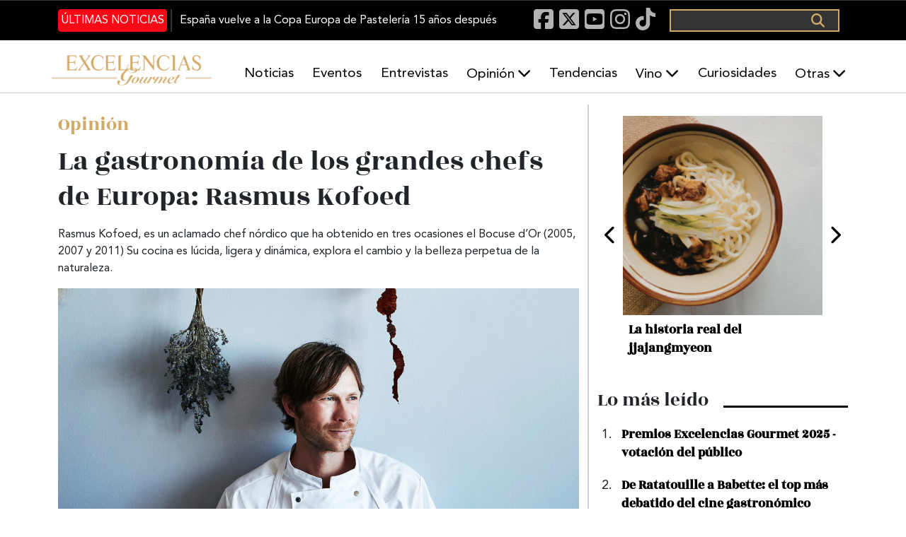

--- FILE ---
content_type: text/html; charset=UTF-8
request_url: https://excelenciasgourmet.com/es/opinion/la-gastronomia-de-rasmus-kofoed
body_size: 74385
content:
<!doctype html>
<html lang="es" dir="ltr" prefix="og: https://ogp.me/ns#">
  <head>
    <meta charset="utf-8">
    <meta name="viewport" content="width=device-width, initial-scale=1">
    <meta charset="utf-8" />
<meta name="description" content="Rasmus Kofoed, es un aclamado chef nórdico que ha obtenido en tres ocasiones el Bocuse d’Or (2005, 2007 y 2011) Su cocina es lúcida, ligera y dinámica, explora el cambio y la belleza perpetua de la naturaleza." />
<meta name="abstract" content="Excelencias Gourmet periódico y revista de gastronomía. Información de cocineros, productos, entrevistas, eventos... Y muchas curiosidades." />
<meta name="keywords" content=", Noticias Gastronomía, comida, curiosidades gastronómicas, Chef, Restaurantes, Cócteles, Sumiller, vinos, bebidas, Caribe, Iberoamérica, Gastronomía España" />
<link rel="canonical" href="http://excelenciasgourmet.com/es/opinion/la-gastronomia-de-rasmus-kofoed" />
<meta name="robots" content="index, follow" />
<link rel="image_src" href="http://excelenciasgourmet.com/sites/default/files/2019-06/Geranium.jpg" />
<meta property="og:site_name" content="Excelencias Gourmet" />
<meta property="og:type" content="Artículo" />
<meta property="og:url" content="http://excelenciasgourmet.com/es/opinion/la-gastronomia-de-rasmus-kofoed" />
<meta property="og:title" content="La gastronomía de los grandes chefs de Europa: Rasmus Kofoed" />
<meta property="og:description" content="Rasmus Kofoed, es un aclamado chef nórdico que ha obtenido en tres ocasiones el Bocuse d’Or (2005, 2007 y 2011) Su cocina es lúcida, ligera y dinámica, explora el cambio y la belleza perpetua de la naturaleza." />
<meta property="og:image" content="http://excelenciasgourmet.com/sites/default/files/2019-06/Geranium.jpg" />
<meta property="article:publisher" content="Lun, 17/06/2019 - 07:15" />
<meta name="twitter:card" content="summary_large_image" />
<meta name="twitter:title" content="La gastronomía de los grandes chefs de Europa: Rasmus Kofoed" />
<meta name="twitter:description" content="Rasmus Kofoed, es un aclamado chef nórdico que ha obtenido en tres ocasiones el Bocuse d’Or (2005, 2007 y 2011) Su cocina es lúcida, ligera y dinámica, explora el cambio y la belleza perpetua de la naturaleza." />
<meta name="twitter:site" content="@excelen_gourmet" />
<meta name="twitter:image" content="http://excelenciasgourmet.com/sites/default/files/2019-06/Geranium.jpg" />
<meta name="Generator" content="Drupal 10 (https://www.drupal.org)" />
<meta name="MobileOptimized" content="width" />
<meta name="HandheldFriendly" content="true" />
<meta name="viewport" content="width=device-width, initial-scale=1.0" />
<script type="application/ld+json">{
    "@context": "https://schema.org",
    "@graph": [
        {
            "@type": "Article",
            "@id": "http://excelenciasgourmet.com/es/opinion/la-gastronomia-de-rasmus-kofoed",
            "headline": "La gastronomía de los grandes chefs de Europa: Rasmus Kofoed",
            "name": "La gastronomía de los grandes chefs de Europa: Rasmus Kofoed",
            "description": "Rasmus Kofoed, es un aclamado chef nórdico que ha obtenido en tres ocasiones el Bocuse d’Or (2005, 2007 y 2011) Su cocina es lúcida, ligera y dinámica, explora el cambio y la belleza perpetua de la naturaleza.",
            "about": [
                "Noticias Gastronomía",
                "comida",
                "curiosidades gastronómicas",
                "Chef",
                "Restaurantes",
                "Cócteles",
                "Sumiller",
                "vinos",
                "bebidas",
                "Caribe",
                "Iberoamérica",
                "Gastronomía España"
            ],
            "image": {
                "@type": "ImageObject",
                "url": "http://excelenciasgourmet.com/sites/default/files/styles/slideshow_large/public/2019-06/Geranium.jpg.webp?itok=5cUjYUbr",
                "width": "850",
                "height": "410"
            },
            "datePublished": "2019-06-17T07:15:43+0200",
            "isAccessibleForFree": "True",
            "dateModified": "2019-06-24T00:56:35+0200",
            "author": {
                "@type": "Person",
                "@id": "http://excelenciasgourmet.com/es/user-profile/webmaster",
                "name": "webmaster",
                "url": "http://excelenciasgourmet.com/es/user-profile/webmaster"
            }
        },
        {
            "@type": "Organization",
            "@id": "https://www.excelenciasgourmet.com/",
            "sameAs": [
                "https://www.facebook.com/ExcelenciasGourmet/",
                "https://www.instagram.com/excelenciasgourmet/",
                "https://x.com/excelen_gourmet",
                "https://www.youtube.com/channel/UCy3f7BWEfaVYmEmEiorGHLA/videos"
            ],
            "name": "Exclusivas Latinoamericanas ELA, S.L",
            "description": "Excelencias Gourmet periódico y revista de gastronomía. Información de cocineros, productos, entrevistas, eventos... Y muchas curiosidades.",
            "url": "https://www.excelenciasgourmet.com/",
            "telephone": "+34915560040",
            "contactPoint": {
                "@type": "ContactPoint",
                "telephone": "+34915560040",
                "email": "comunicacion@excelencias.com",
                "url": "Calle del Capitán Haya 16. Madrid 28020"
            },
            "logo": {
                "@type": "Barcode",
                "url": "https://static.excelenciasgourmet.com/cdn/ff/dZ8P3MM2BQIVclJG_0JrokPOEr5sZvayphNW8G2PRIA/1728585806/public/logo/logo-nuevoformato.webp",
                "width": "500",
                "height": "250"
            },
            "address": {
                "@type": "PostalAddress",
                "streetAddress": "Calle del Capitán Haya #16",
                "addressLocality": "Madrid",
                "postalCode": "28020",
                "addressCountry": "España"
            }
        },
        {
            "@type": "WebSite",
            "@id": "https://www.excelenciasgourmet.com/",
            "name": "Excelencias Gourmet",
            "url": "https://www.excelenciasgourmet.com/",
            "inLanguage": "Español"
        }
    ]
}</script>
<link rel="alternate" hreflang="es" href="http://excelenciasgourmet.com/es/opinion/la-gastronomia-de-rasmus-kofoed" />
<link rel="alternate" hreflang="en" href="http://excelenciasgourmet.com/en/node/12065" />
<link rel="icon" href="/sites/default/files/icono_0.png" type="image/png" />

    <title>La gastronomía de los grandes chefs de Europa: Rasmus Kofoed | Excelencias Gourmet</title>
    <link rel="stylesheet" media="all" href="/libraries/drupal-superfish/css/superfish.css?t8qdpe" />
<link rel="stylesheet" media="all" href="/core/themes/stable9/css/system/components/align.module.css?t8qdpe" />
<link rel="stylesheet" media="all" href="/core/themes/stable9/css/system/components/fieldgroup.module.css?t8qdpe" />
<link rel="stylesheet" media="all" href="/core/themes/stable9/css/system/components/container-inline.module.css?t8qdpe" />
<link rel="stylesheet" media="all" href="/core/themes/stable9/css/system/components/clearfix.module.css?t8qdpe" />
<link rel="stylesheet" media="all" href="/core/themes/stable9/css/system/components/details.module.css?t8qdpe" />
<link rel="stylesheet" media="all" href="/core/themes/stable9/css/system/components/hidden.module.css?t8qdpe" />
<link rel="stylesheet" media="all" href="/core/themes/stable9/css/system/components/item-list.module.css?t8qdpe" />
<link rel="stylesheet" media="all" href="/core/themes/stable9/css/system/components/js.module.css?t8qdpe" />
<link rel="stylesheet" media="all" href="/core/themes/stable9/css/system/components/nowrap.module.css?t8qdpe" />
<link rel="stylesheet" media="all" href="/core/themes/stable9/css/system/components/position-container.module.css?t8qdpe" />
<link rel="stylesheet" media="all" href="/core/themes/stable9/css/system/components/reset-appearance.module.css?t8qdpe" />
<link rel="stylesheet" media="all" href="/core/themes/stable9/css/system/components/resize.module.css?t8qdpe" />
<link rel="stylesheet" media="all" href="/core/themes/stable9/css/system/components/system-status-counter.css?t8qdpe" />
<link rel="stylesheet" media="all" href="/core/themes/stable9/css/system/components/system-status-report-counters.css?t8qdpe" />
<link rel="stylesheet" media="all" href="/core/themes/stable9/css/system/components/system-status-report-general-info.css?t8qdpe" />
<link rel="stylesheet" media="all" href="/core/themes/stable9/css/system/components/tablesort.module.css?t8qdpe" />
<link rel="stylesheet" media="all" href="/core/themes/stable9/css/filter/filter.caption.css?t8qdpe" />
<link rel="stylesheet" media="all" href="/core/themes/stable9/css/views/views.module.css?t8qdpe" />
<link rel="stylesheet" media="all" href="/modules/contrib/back_to_top/css/back_to_top.css?t8qdpe" />
<link rel="stylesheet" media="all" href="/libraries/drupal-superfish/style/default/default.css?t8qdpe" />
<link rel="stylesheet" media="all" href="/core/themes/stable9/css/core/assets/vendor/normalize-css/normalize.css?t8qdpe" />
<link rel="stylesheet" media="all" href="/themes/custom/gourmet/css/components/action-links.css?t8qdpe" />
<link rel="stylesheet" media="all" href="/themes/custom/gourmet/css/components/breadcrumb.css?t8qdpe" />
<link rel="stylesheet" media="all" href="/themes/custom/gourmet/css/components/button.css?t8qdpe" />
<link rel="stylesheet" media="all" href="/themes/custom/gourmet/css/components/collapse-processed.css?t8qdpe" />
<link rel="stylesheet" media="all" href="/themes/custom/gourmet/css/components/container-inline.css?t8qdpe" />
<link rel="stylesheet" media="all" href="/themes/custom/gourmet/css/components/details.css?t8qdpe" />
<link rel="stylesheet" media="all" href="/themes/custom/gourmet/css/components/exposed-filters.css?t8qdpe" />
<link rel="stylesheet" media="all" href="/themes/custom/gourmet/css/components/field.css?t8qdpe" />
<link rel="stylesheet" media="all" href="/themes/custom/gourmet/css/components/form.css?t8qdpe" />
<link rel="stylesheet" media="all" href="/themes/custom/gourmet/css/components/icons.css?t8qdpe" />
<link rel="stylesheet" media="all" href="/themes/custom/gourmet/css/components/inline-form.css?t8qdpe" />
<link rel="stylesheet" media="all" href="/themes/custom/gourmet/css/components/item-list.css?t8qdpe" />
<link rel="stylesheet" media="all" href="/themes/custom/gourmet/css/components/link.css?t8qdpe" />
<link rel="stylesheet" media="all" href="/themes/custom/gourmet/css/components/links.css?t8qdpe" />
<link rel="stylesheet" media="all" href="/themes/custom/gourmet/css/components/menu.css?t8qdpe" />
<link rel="stylesheet" media="all" href="/themes/custom/gourmet/css/components/more-link.css?t8qdpe" />
<link rel="stylesheet" media="all" href="/themes/custom/gourmet/css/components/pager.css?t8qdpe" />
<link rel="stylesheet" media="all" href="/themes/custom/gourmet/css/components/tabledrag.css?t8qdpe" />
<link rel="stylesheet" media="all" href="/themes/custom/gourmet/css/components/tableselect.css?t8qdpe" />
<link rel="stylesheet" media="all" href="/themes/custom/gourmet/css/components/tablesort.css?t8qdpe" />
<link rel="stylesheet" media="all" href="/themes/custom/gourmet/css/components/tabs.css?t8qdpe" />
<link rel="stylesheet" media="all" href="/themes/custom/gourmet/css/components/textarea.css?t8qdpe" />
<link rel="stylesheet" media="all" href="/themes/custom/gourmet/css/components/ui-dialog.css?t8qdpe" />
<link rel="stylesheet" media="all" href="/themes/custom/gourmet/css/components/messages.css?t8qdpe" />
<link rel="stylesheet" media="all" href="/themes/custom/gourmet/css/components/node.css?t8qdpe" />
<link rel="stylesheet" media="all" href="/themes/custom/gourmet/splide/css/splide-core.min.css?t8qdpe" />
<link rel="stylesheet" media="all" href="/themes/custom/gourmet/css/bootstrap-5.3.6-dist/bootstrap.min.css?t8qdpe" />
<link rel="stylesheet" media="all" href="/themes/custom/gourmet/fonts/fontawesome-free-6.7.2-web/css/all.min.css?t8qdpe" />
<link rel="stylesheet" media="all" href="/themes/custom/gourmet/vendor/animate.css/animate.min.css?t8qdpe" />
<link rel="stylesheet" media="all" href="/themes/custom/gourmet/aos/aosnext.css?t8qdpe" />
<link rel="stylesheet" media="all" href="/themes/custom/gourmet/css/styles.css?t8qdpe" />

    

      <!-- Google Consent Mode Check -->
      <script data-cookieconsent="ignore">
        window.dataLayer = window.dataLayer || [];
        function gtag() {
          dataLayer.push(arguments);
        }
        gtag('consent', 'default', {
          'ad_personalization': 'denied',
          'ad_storage': 'denied',
          'ad_user_data': 'denied',
          'analytics_storage': 'denied',
          'functionality_storage': 'denied',
          'personalization_storage': 'denied',
          'security_storage': 'granted',
          'wait_for_update': 500,
        });
        gtag("set", "ads_data_redaction", true);
        gtag("set", "url_passthrough", true);
      </script>
      <!-- EndGoogle Consent Mode Check -->

      <!-- Google Tag Manager -->
      <script>(function(w,d,s,l,i){w[l]=w[l]||[];w[l].push({'gtm.start':
            new Date().getTime(),event:'gtm.js'});var f=d.getElementsByTagName(s)[0],
          j=d.createElement(s),dl=l!='dataLayer'?'&l='+l:'';j.async=true;j.src=
          'https://www.googletagmanager.com/gtm.js?id='+i+dl;f.parentNode.insertBefore(j,f);
        })(window,document,'script','dataLayer','GTM-53FL7SR');</script>
      <!-- End Google Tag Manager -->

      <meta name="facebook-domain-verification" content="xfdlaevnjbadvxek3in9kvs0wbwdtz" />

  </head>

  <body class="path-node page-node-type-article" >
  <!-- Google Tag Manager (noscript) -->
  <noscript><iframe src="https://www.googletagmanager.com/ns.html?id=GTM-53FL7SR"
                    height="0" width="0" style="display:none;visibility:hidden"></iframe></noscript>
  <!-- End Google Tag Manager (noscript) -->


        <div class="container">
      <a href="#main-content" class="visually-hidden focusable skip-link">
        Pasar al contenido principal
      </a>
    </div>

    
      <div class="dialog-off-canvas-main-canvas" data-off-canvas-main-canvas>
    <div class="layout-container d-flex flex-column flex-grow-1">

  <header role="banner" class="header d-flex flex-column sticky-top">

    <nav class="navbar navbar-expand-lg black-banner order-1 order-lg-0 justify-content-center d-none d-lg-block">
      <div id="black-banner" class="navbar-collapse collapse">
        <div class="top-banner container-md">
            <div class="region region-header-1">
    <div class="views-element-container block block-views block-views-blockarticulos-block-2" id="block-gourmet-views-block-articulos-block-2">
  
    
      <div><div class="view view-articulos view-id-articulos view-display-id-block_2 js-view-dom-id-dfd11dbbc941f16ac4c967e4bdf89ebe30e2297cba0fa8180d66f6f7802bf9f9">

      <div class="last-news">
    <div data-aos="fade-up" data-aos-duration="500" data-aos-delay="200" data-aos-once="true">
      <div class="more-link"><a href="/es/noticias-gourmet">Últimas noticias</a></div>

    </div>
        <div class="view-content">
      
    <div class="views-row"><div class="views-field views-field-title"><span class="field-content"><a href="/es/noticias/copa-europa-pasteleria" hreflang="es">España vuelve a la Copa Europa de Pastelería 15 años después</a></span></div></div>


    </div>
      </div>
</div>
</div>

  </div>
<div id="block-gourmet-blocksocialicons-2" class="block block-block-content block-block-content120e3ce7-6b02-4550-8127-7a6699d1648d">
  
    
      
            <div class="clearfix text-formatted field field--name-body field--type-text-with-summary field--label-hidden field__item"><div>
  <a href="https://www.facebook.com/ExcelenciasGourmet/" target="_blank" rel="nofollow" aria-label="Facebook"><i class="fab fa-facebook-square fa-lg">&nbsp;</i></a>
<a href="https://x.com/excelen_gourmet" target="_blank" rel="nofollow" aria-label="X"><i class="fab fa-square-x-twitter fa-lg">&nbsp;</i></a>
  <a href="https://www.youtube.com/channel/UCy3f7BWEfaVYmEmEiorGHLA/videos" target="_blank" rel="nofollow" aria-label="Youtube"><i class="fab fa-youtube-square fa-lg">&nbsp;</i></a>
<a href="https://www.instagram.com/excelenciasgourmet/" target="_blank" rel="nofollow" aria-label="Instagram"><i class="fab fa-instagram fa-lg">&nbsp;</i></a>
  <a href="https://www.tiktok.com/@excelenciasgourmet" target="_blank" rel="nofollow" aria-label="TikTok"><i class="fab fa-tiktok fa-lg">&nbsp;</i></a>
</div></div>
      
  </div>
  <div class="search-block-form block block-search container-inline" data-drupal-selector="search-block-form" id="block-gourmet-formulariodebusqueda-2" role="search">
    
        
          <form action="/es/search/node" method="get" id="search-block-form" accept-charset="UTF-8">
  <div class="js-form-item form-item js-form-type-search form-type-search js-form-item-keys form-item-keys form-no-label">
      <label for="edit-keys" class="visually-hidden">Buscar</label>
        <input title="Escriba lo que quiere buscar." data-drupal-selector="edit-keys" type="search" id="edit-keys" name="keys" value="" size="15" maxlength="128" class="form-search" />

        </div>
<div data-drupal-selector="edit-actions" class="form-actions js-form-wrapper form-wrapper" id="edit-actions"><input data-drupal-selector="edit-submit" type="submit" id="edit-submit" value="Buscar" class="button js-form-submit form-submit" />
</div>

</form>

      </div>

  </div>

        </div>
      </div>
    </nav>
    <div class="white-baner order-0 order-lg-1">
      <div class="menus d-none d-lg-block container-lg g-0 g-lg-1">
          <div class="region region-header-2">
    <div id="block-gourmet-branding" class="block block-system block-system-branding-block">
  
    
        <a href="/es" rel="home" class="site-logo" title="Excelencias Gourmet">
      <img src="/sites/default/files/logo_0_1.png" alt="Inicio" />
    </a>
    </div>

<div id="block-gourmet-navegacionprincipal" class="block block-superfish block-superfishmain">
  
    
    <div class="container-fluid container-lg p-0" data-aos="fade-left" data-aos-duration="500" data-aos-delay="600" data-aos-once="true">
    
<ul id="superfish-main" class="menu sf-menu sf-main sf-horizontal sf-style-default" role="menu" aria-label="Menú">
  

  
  <li id="main-menu-link-contentb38467f2-6908-4716-9e04-c7e4526ff3ff" class="sf-depth-1 sf-no-children sf-first" role="none">
    
          <a href="/es/noticias-gourmet" class="sf-depth-1" role="menuitem">Noticias</a>
    
    
    
    
      </li>


  
  <li id="main-menu-link-content6ca6a2d5-ab98-44a6-b7b5-56797a425ca9" class="sf-depth-1 sf-no-children" role="none">
    
          <a href="/es/eventos" class="sf-depth-1" role="menuitem">Eventos</a>
    
    
    
    
      </li>


  
  <li id="main-menu-link-content9592f08a-9e9b-4908-a767-58685c896d6f" class="sf-depth-1 sf-no-children" role="none">
    
          <a href="/es/entrevistas" class="sf-depth-1" role="menuitem">Entrevistas</a>
    
    
    
    
      </li>


            
  <li id="main-menu-link-content32fb9802-d9d4-4aa3-a1fa-3511396ef5a7" class="sf-depth-1 menuparent" role="none">
    
          <a href="/es/opinion" class="sf-depth-1 menuparent" role="menuitem" aria-haspopup="true" aria-expanded="false">Opinión</a>
    
    
    
              <ul role="menu">
      
      

  
  <li id="main-menu-link-content5821a128-2f24-4392-90d8-8d68373dcbda" class="sf-depth-2 sf-no-children sf-first sf-last" role="none">
    
          <a href="/es/armonias" title="Armonías" class="sf-depth-2" role="menuitem">Armonías</a>
    
    
    
    
      </li>



              </ul>
      
    
    
      </li>


  
  <li id="main-menu-link-content8874cf4a-60e3-41ca-b3f7-9504e95b1d7f" class="sf-depth-1 sf-no-children" role="none">
    
          <a href="/es/tendencias" class="sf-depth-1" role="menuitem">Tendencias</a>
    
    
    
    
      </li>


            
  <li id="main-menu-link-contentaef3103a-55e6-41d0-819c-0e716c862000" class="sf-depth-1 menuparent" role="none">
    
          <a href="/es/tastevin" class="sf-depth-1 menuparent" role="menuitem" aria-haspopup="true" aria-expanded="false">Vino</a>
    
    
    
              <ul role="menu">
      
      

  
  <li id="main-menu-link-content6f0d0552-73cf-4387-b465-11ea3b2e02a7" class="sf-depth-2 sf-no-children sf-first sf-last" role="none">
    
          <a href="/es/un-vino-un-sumiller-news" class="sf-depth-2" role="menuitem">Un vino, un sumiller</a>
    
    
    
    
      </li>



              </ul>
      
    
    
      </li>


  
  <li id="main-menu-link-contentd570520b-1fd9-4f84-8f79-57b24ed6083d" class="sf-depth-1 sf-no-children" role="none">
    
          <a href="/es/curiosidades" class="sf-depth-1" role="menuitem">Curiosidades</a>
    
    
    
    
      </li>


            
  <li id="main-menu-link-content3805ac06-d8e1-4ef2-8cf6-2eae19fd0728" class="sf-depth-1 menuparent" role="none">
    
          <span class="sf-depth-1 menuparent nolink" role="menuitem" aria-haspopup="true" aria-expanded="false">Otras</span>
    
    
    
              <ul role="menu">
      
      

  
  <li id="main-menu-link-contented781206-8ff8-4d29-8f32-069e7043a90c" class="sf-depth-2 sf-no-children sf-first" role="none">
    
          <a href="/es/aibg" class="sf-depth-2" role="menuitem">AIBG</a>
    
    
    
    
      </li>


  
  <li id="main-menu-link-contenteef78081-48ac-40f3-8ffe-6b68f9fbb72d" class="sf-depth-2 sf-no-children" role="none">
    
          <a href="/es/habanos" class="sf-depth-2" role="menuitem">Habanos</a>
    
    
    
    
      </li>


  
  <li id="main-menu-link-content162c2764-698f-4298-8e85-759119c7ec08" class="sf-depth-2 sf-no-children" role="none">
    
          <a href="/es/turismo-gastronomico" class="sf-depth-2" role="menuitem">Gastroturismo</a>
    
    
    
    
      </li>


  
  <li id="main-menu-link-content26513e33-b390-42ff-9d0d-8ba3293a24de" class="sf-depth-2 sf-no-children" role="none">
    
          <a href="/es/recetas" class="sf-depth-2" role="menuitem">Recetas</a>
    
    
    
    
      </li>


  
  <li id="main-menu-link-content9381dd75-5b3a-4beb-af9f-8551e706c1a6" class="sf-depth-2 sf-no-children" role="none">
    
          <a href="/es/salud" class="sf-depth-2" role="menuitem">Salud</a>
    
    
    
    
      </li>


  
  <li id="main-menu-link-content3529bcf5-cfcb-4965-804f-7353b1280f60" class="sf-depth-2 sf-no-children" role="none">
    
          <a href="/es/producto" class="sf-depth-2" role="menuitem">Producto</a>
    
    
    
    
      </li>


  
  <li id="main-menu-link-contentdef29ff3-3d23-4594-b837-937b506d6f6c" class="sf-depth-2 sf-no-children" role="none">
    
          <a href="/es/tradiciones" class="sf-depth-2" role="menuitem">Tradiciones</a>
    
    
    
    
      </li>


  
  <li id="main-menu-link-contente54d7c0e-ee91-4bb0-8900-b54965cb7dd9" class="sf-depth-2 sf-no-children" role="none">
    
          <a href="/es/restaurantes" class="sf-depth-2" role="menuitem">Restaurantes</a>
    
    
    
    
      </li>


  
  <li id="main-menu-link-content93ca534b-eb2a-4e73-a182-5c322dbabdc5" class="sf-depth-2 sf-no-children" role="none">
    
          <a href="/es/formacion" class="sf-depth-2" role="menuitem">Formación</a>
    
    
    
    
      </li>


  
  <li id="main-menu-link-content4478d212-cf56-4ff4-a599-5f0982e08cd6" class="sf-depth-2 sf-no-children sf-last" role="none">
    
          <a href="/es/cocteles-bebidas" class="sf-depth-2" role="menuitem">Coctelería</a>
    
    
    
    
      </li>



              </ul>
      
    
    
      </li>


</ul>

  </div>
</div>

  </div>

      </div>

      <div class="menus menu-responsive d-lg-none">
        <nav class="navbar">
          <button class="navbar-toggler" type="button" data-bs-toggle="offcanvas" data-bs-target="#offcanvasExample" aria-controls="offcanvasExample">
            <span class="navbar-toggler-icon"></span>
          </button>
        </nav>

          <div class="region region-header-responsive">
    <div id="block-gourmet-sitebranding-2" class="site-branding-responsive-header block block-system block-system-branding-block">
  
    
        <a href="/es" rel="home" class="site-logo" title="Excelencias Gourmet">
      <img src="/sites/default/files/logo_0_1.png" alt="Inicio" />
    </a>
    </div>

  </div>


        <button class="boton-buscar-resposive" type="button" data-bs-toggle="offcanvas" data-bs-target="#offcanvasTop" aria-controls="offcanvasTop">
          Toggle top offcanvas
        </button>

      </div>
    </div>
  </header>

  <main class="align-content-stretch" role="main">
    <div class="layout-content" id="layout-content">
      <div class="container">
                        
        <div
          class="main-area scroll-section row"
          id="scroll-section" >
          <div
            class="col-lg-8 main-content container "
            id="main-content">
              <div class="region region-content-fixed">
    <div data-drupal-messages-fallback class="hidden"></div>
<div id="block-gourmet-page-title" class="block block-core block-page-title-block">
  
    
      
  <div class="container p-0" data-aos="fade-up" data-aos-duration="300" data-aos-delay="100" data-aos-once="true">
  <h1 class="page-title"><span class="field field--name-title field--type-string field--label-hidden">La gastronomía de los grandes chefs de Europa: Rasmus Kofoed</span>
</h1>
  </div>


  </div>

  </div>

              <div class="region region-content">
    <div id="block-gourmet-content" class="block block-system block-system-main-block">
  
    
      
<article data-history-node-id="12065" class="node node--type-article node--promoted node--view-mode-full">
        <div class="seccion">
            <div class="field field--name-field-category field--type-entity-reference field--label-hidden field__item"><a href="/es/opinion" hreflang="es">Opinión</a></div>
      
    </div>

  <div class="node__content">
    <div class="titulo"><span class="field field--name-title field--type-string field--label-hidden">La gastronomía de los grandes chefs de Europa: Rasmus Kofoed</span>
</div>
    <div class="resumen">
      Rasmus Kofoed, es un aclamado chef nórdico que ha obtenido en tres ocasiones el Bocuse d’Or (2005, 2007 y 2011) Su cocina es lúcida, ligera y dinámica, explora el cambio y la belleza perpetua de la naturaleza.
    </div>
    <div class="imagen">
      
            <div class="field field--name-field-image field--type-image field--label-hidden field__item">  <img loading="eager" src="/sites/default/files/2019-06/Geranium.jpg" width="1300" height="731" alt="Rasmus Kofoed" />

</div>
      
      <div class="caption-img"></div>
    </div>
    <div class="info d-flex flex-row">

      <div class="autor-img">
                      <img src="http://excelenciasgourmet.com/themes/custom/gourmet/images/author-alt.png" alt="Enric Ribera Gabandé title="Enric Ribera Gabandé">
                  </div>
      <div class="name-date d-flex flex-column justify-content-between">
      <div class="autor-name">
                  
            <div class="field field--name-field-credito field--type-string field--label-hidden field__item">Enric Ribera Gabandé</div>
      
              </div>
      <div class="fecha d-flex nowrap flex-row align-items-center">
          <i class="far fa-calendar-alt"></i> Lunes, Junio 17, 2019 - 07:15
        </div>
</div>
    </div>
    <div class="descripcion">
            <div class="clearfix text-formatted field field--name-body field--type-text-with-summary field--label-hidden field__item"><p>Rasmus Kofoed, es un aclamado chef nórdico que ha obtenido en tres ocasiones el Bocuse d’Or (2005, 2007 y 2011) Su cocina es lúcida, ligera y dinámica, explora el cambio y la belleza perpetua de la naturaleza.</p>

<p>Inspirado en una infancia en un entorno natural, seguido de años de dedicación al afinamiento de su oficio, profundiza una conexión con la tierra, un respeto por la naturaleza y una comprensión de los ingredientes, que le permiten honrar y elevar las materias primas locales en un intrincado tapiz de perfiles de sabor, texturas y componentes únicos. Su misión es crear platos que involucren a todos los sentidos, y restaurar, desafiar y enriquecer la experiencia culinaria de sus comensales.</p>
<figure role="group" class="caption caption-img align-center">
<img alt="Rasmus Kofoed-plato" data-entity-type="file" data-entity-uuid="1bb3dfe0-ce3e-4c1f-a56e-5ec2ec0c89a9" height="513" src="/sites/default/files/inline-images/Rasmus%20Kofoed.plato-4.jpg" width="772" loading="lazy">
<figcaption><em>Plato de Rasmus Kofoed.</em><br>
&nbsp;</figcaption>
</figure>

<p>Educado como chef en el Hotel D'Angleterre (Dinamarca), en 1997, Kofoed comenzó su carrera culinaria en Bélgica trabajando en el restaurante Scholteshof, de dos estrellas Michelin. En 2003, destacó por su excelencia culinaria como Chef del Año en Dinamarca. Este fue el primero de muchos premios para Kofoed, quien luego se convirtió en el triple ganador de las medallas de plata, bronce y oro de Bocuse d'Or, lo que significó ser el chef más ganador de la historia del certamen.</p>
<figure role="group" class="caption caption-img align-center">
<img alt="Rasmus Kofoed" data-entity-type="file" data-entity-uuid="32a844b9-ace6-4078-8177-ae0f09012389" height="926" src="/sites/default/files/inline-images/Rasmus%20Kofoed-chef-nordico.jpg" width="627" loading="lazy">
<figcaption><em>Rasmus Kofoed ganador de tres Bocuse d’Or (2005, 2007 y 2011).</em><br>
&nbsp;</figcaption>
</figure>

<h3>Rasmus Kofoed. Tres Estrelllas Michelin</h3>

<p>En 2005,&nbsp;Rasmus Kofoed pasa a ser jefe de cocina del Hotel D'Angleterre, en Copenhague, y más tarde abrió el restaurante Geranium, que fue galardonado con su primera estrella Michelin en 2008. En 2013 consiguió la segunda, y en 2016, la tercera. Más tarde, Geranium entró a formar parte de la prestigiosa lista de los 50 Mejores Restaurantes del Mundo.</p>

<p>Kofoed está comprometido con crear cocina que involucre a todos los sentidos del comensal, así como desafiar las percepciones a través de sus platos. Entre los ingredientes que utiliza en el menú degustación que elabora Geranium, están los ceps, el brezo, la manteca de oveja, y las hojas secas de pino, que contribuyen a una experiencia nórdica en su cocina de terruño de máxima expresión.</p>
<figure role="group" class="caption caption-img align-center">
<img alt="Rasmus Kofoed-plato" data-entity-type="file" data-entity-uuid="6ebf71fd-b0ef-47d6-9c18-63086ed0956b" height="452" src="/sites/default/files/inline-images/Rasmus%20Kofoed-plato-3.jpg" width="776" loading="lazy">
<figcaption><em>Plato de Rasmus Kofoed.</em><br>
&nbsp;</figcaption>
</figure>

<p>La gastronomía de Kofoed es creativa, inteligente y técnicamente impresionante. Combina sus raíces danesas con un estilo y una sensibilidad más europeo moderno que New Nordic. No es un nombre tan conocido como Redzepi, pero ha ganado muchos admiradores. También ha conseguido incontables elogios, después de ganar el oro en el Bocuse d’Or, algo que Noma nunca ha logrado. En 2013 fue galardonado con el premio Nórdico al mejor restaurante del país.</p>

<p>Foto: Expansión</p>
</div>
      </div>
    <div class="etiquetas">
      
  <div class="field field--name-field-tags field--type-entity-reference field--label-inline clearfix">
    <div class="field__label">Etiquetas</div>
          <div class="field__items">
              <div class="field__item"><a href="/es/taxonomy/term/2487" hreflang="es">Rasmus Kofoed</a></div>
          <div class="field__item"><a href="/es/taxonomy/term/361" hreflang="es">chef</a></div>
          <div class="field__item"><a href="/es/taxonomy/term/2488" hreflang="es">Hotel D&#039;Angleterre</a></div>
          <div class="field__item"><a href="/es/taxonomy/term/91" hreflang="es">gastronomía</a></div>
          <div class="field__item"><a href="/es/taxonomy/term/2489" hreflang="es">Dinamarca</a></div>
              </div>
      </div>

    </div>

  </div>

</article>

  </div>
<div id="block-gourmet-adsensehorizontal2-2" class="w-100 block block-block-content block-block-content1007cfe5-b52a-42a6-a892-097a88c68c0e">
  
    
      
            <div class="clearfix text-formatted field field--name-body field--type-text-with-summary field--label-hidden field__item"><!-- Adsense Horizontal 2 -->
<ins class="adsbygoogle"
     style="display:block"
     data-ad-client="ca-pub-7831262607975582"
     data-ad-slot="3285304198"
     data-ad-format="auto"
     data-full-width-responsive="true"></ins>
<script>
     (adsbygoogle = window.adsbygoogle || []).push({});
</script></div>
      
  </div>

  </div>

              <div class="region region-related">
    <div class="views-element-container container g-0 block block-views block-views-blockcontenido-destacado-block-3" id="block-gourmet-views-block-contenido-destacado-block-3">
  
      <div class="title-line">
      <h2 class="block-title" >Recomendado</h2>
      <div class="line"></div>
    </div>
    
      <div><div class="view view-contenido-destacado view-id-contenido_destacado view-display-id-block_3 js-view-dom-id-9e50b60d5a586cba35be9fc15a8442c39d4addb9b21696be4138b41dc6452cb5">
  
    
      
      <div class="view-content">
      <div class="row">
    <div class="views-row col-12 col-md-6">
    <div class="contenidos"><div class="views-field views-field-title"><span class="field-content"><a href="/es/opinion/enero-realidad-hosteleria" hreflang="es">Enero, el mes que desnuda la hostelería</a></span></div><div class="views-field views-field-body"><div class="field-content"><p>Enero marca el primer gran test del año para la hostelería: baja el consumo, se vacían las salas entre semana y desaparece el impulso navideño. Un mes que obliga a elegir entre promociones rápidas o apostar por oficio, servicio y coherencia a largo plazo.</p>
</div></div></div>
  </div>
    <div class="views-row col-12 col-md-6">
    <div class="contenidos"><div class="views-field views-field-title"><span class="field-content"><a href="/es/opinion/cocinas-de-resistencia" hreflang="es">Cocinas de resistencia; lugares donde la comida cuenta una verdad que no se reconoce</a></span></div><div class="views-field views-field-body"><div class="field-content">La cocina callejera crece y se fortalece con el tiempo. A pesar de carecer de elementos propios de los sectores gastronómicos más reconocidos, representan la realidad que alimenta a las muchedumbres. No es cocina de autor, pero sí es cocina de miles de autores.</div></div></div>
  </div>
    <div class="views-row col-12 col-md-6">
    <div class="contenidos"><div class="views-field views-field-title"><span class="field-content"><a href="/es/opinion/gastronomia-espanola-2026" hreflang="es">Carta a los reyes magos de la gastronomía española</a></span></div><div class="views-field views-field-body"><div class="field-content">Esto es lo que pedimos a la gastronomía española en 2026. Que este 6 de enero lleguen los reyes cargados de  creatividad, coherencia y tradición.</div></div></div>
  </div>
    <div class="views-row col-12 col-md-6">
    <div class="contenidos"><div class="views-field views-field-title"><span class="field-content"><a href="/es/crisis-restaurantes-gastronomia-2026" hreflang="es">La última y nos vamos</a></span></div><div class="views-field views-field-body"><div class="field-content">2025 se cierra con sensación de éxito, pero algo empieza a moverse por debajo. Lejos de los titulares y de las fotos bonitas, el sector gastronómico escucha rumores, silencios y decisiones difíciles que todavía no se dicen en voz alta. Todo apunta a que 2026 no será un año cualquiera.</div></div></div>
  </div>
</div>

    </div>
  
          </div>
</div>

  </div>
<div id="block-gourmet-adsensehorizontal3" class="w-100 block block-block-content block-block-content990757b6-fb9b-4890-8b94-e333f7298429">
  
    
      
            <div class="clearfix text-formatted field field--name-body field--type-text-with-summary field--label-hidden field__item"><!-- Adsense Horizontal 3 -->
<ins class="adsbygoogle"
     style="display:block"
     data-ad-client="ca-pub-7831262607975582"
     data-ad-slot="1130748298"
     data-ad-format="auto"
     data-full-width-responsive="true"></ins>
<script>
     (adsbygoogle = window.adsbygoogle || []).push({});
</script></div>
      
  </div>

  </div>

          </div>
                      <div class="col-lg-4 container sidebar-content" id="sidebar-content">
              <div class="jq_sidebar_fix">
                  <div class="region row region-sidebar">
    <div class="views-element-container col-12 col-md-6 col-lg-12 block block-views block-views-blockarticulos-block-6" id="block-gourmet-views-block-articulos-block-6">
  <div class="container">
  
    
      <div><div class="view view-articulos view-id-articulos view-display-id-block_6 js-view-dom-id-17045bd78da833bf6ad3eb67046172167290cdae5597f138bfe70bd35bbab973">
  
    
      
      <div class="view-content">
      <div class="container">
  <div class="splide splide-recetas">
    <div style="position: relative">
      <div class="splide__arrows">
        <button class="splide__arrow splide__arrow--prev">
          <i class="fas fa-chevron-left" title="Anterior"></i>
        </button>
        <button class="splide__arrow splide__arrow--next">
          <i class="fas fa-chevron-right" title="Siguiente"></i>
        </button>
      </div>
      <div class="splide__track">
        <div class="splide__list">
                                  <div class="views-row splide__slide"><div class="views-field views-field-field-image"><div class="field-content">  <a href="/es/recetas/cocina%20coreana-jjajangmyeon" hreflang="es"><img loading="lazy" src="/sites/default/files/styles/portfolio_400x400/public/articulos/2026-01/jajangmyeon.png?itok=W1XGM50Z" width="400" height="400" alt="jjajangmyeon " title="jjajangmyeon " class="image-style-portfolio-400x400" />

</a>
</div></div><div class="views-field views-field-title"><span class="field-content"><a href="/es/recetas/cocina%20coreana-jjajangmyeon" hreflang="es">La historia real del jjajangmyeon</a></span></div></div>
                                  <div class="views-row splide__slide"><div class="views-field views-field-field-image"><div class="field-content">  <a href="/es/recetas/invierno-alimentos-reconfortantes" hreflang="es"><img loading="lazy" src="/sites/default/files/styles/portfolio_400x400/public/articulos/2026-01/alimentos-para-el-invierno.jpg?itok=IMZxh8wD" width="400" height="400" alt="alimentos para el invierno" title="Alimentos para el invierno" class="image-style-portfolio-400x400" />

</a>
</div></div><div class="views-field views-field-title"><span class="field-content"><a href="/es/recetas/invierno-alimentos-reconfortantes" hreflang="es">¿Qué comer cuando hace frío? </a></span></div></div>
                                  <div class="views-row splide__slide"><div class="views-field views-field-field-image"><div class="field-content">  <a href="/es/recetas/queso-de-tuna-mexico" hreflang="es"><img loading="lazy" src="/sites/default/files/styles/portfolio_400x400/public/articulos/2026-01/queso-de-tuna.jpg?itok=2HmWQlYc" width="400" height="400" alt="Queso de tuna" title="Queso de tuna" class="image-style-portfolio-400x400" />

</a>
</div></div><div class="views-field views-field-title"><span class="field-content"><a href="/es/recetas/queso-de-tuna-mexico" hreflang="es">El queso de tuna: el &quot;queso&quot; prehispánico sin leche</a></span></div></div>
                                  <div class="views-row splide__slide"><div class="views-field views-field-field-image"><div class="field-content">  <a href="/es/quinoa-la-joya-nutricional-en-una-ensalada-versatil-y-sana" hreflang="es"><img loading="lazy" src="/sites/default/files/styles/portfolio_400x400/public/articulos/2024-01/pexels-ella-olsson-1640777.jpg?itok=JakXex2c" width="400" height="400" alt="Quinoa" title="Quinoa" class="image-style-portfolio-400x400" />

</a>
</div></div><div class="views-field views-field-title"><span class="field-content"><a href="/es/quinoa-la-joya-nutricional-en-una-ensalada-versatil-y-sana" hreflang="es">Quinoa: la joya nutricional en una ensalada versátil y sana</a></span></div></div>
                  </div>
      </div>
    </div>
  </div>
</div>

    </div>
  
          </div>
</div>

    </div>
</div>
<div id="block-gourmet-adsensecuadrado1" class="w-100 h-auto block block-block-content block-block-contentb5c81e14-1db2-4124-ac91-591eccb43c03">
  
    
      
            <div class="clearfix text-formatted field field--name-body field--type-text-with-summary field--label-hidden field__item"><!-- Adsense Cuadrado 1 -->
<ins class="adsbygoogle"
     style="display:block"
     data-ad-client="ca-pub-7831262607975582"
     data-ad-slot="4575432617"
     data-ad-format="auto"
     data-full-width-responsive="true"></ins>
<script>
     (adsbygoogle = window.adsbygoogle || []).push({});
</script></div>
      
  </div>
<div class="views-element-container container col-12 col-md-6 col-lg-12 block block-views block-views-blockcontenido-destacado-block-1" id="block-gourmet-views-block-contenido-destacado-block-1-2">
  
      <div class="title-line">
      <h2 class="block-title" >Lo más leído</h2>
      <div class="line"></div>
    </div>
    
      <div><div class="view view-contenido-destacado view-id-contenido_destacado view-display-id-block_1 js-view-dom-id-1cc600228d5cc6f210c76247883340ac07322125095cdabdb4bbe904b480cc71">
  
    
      
      <div class="view-content">
      <div class="item-list">
  
  <ol>

          <li><div class="views-field views-field-title"><span class="field-content"><a href="/es/premios-excelencias-gourmet-2025-votacion" hreflang="es">Premios Excelencias Gourmet 2025 - votación del público</a></span></div></li>
          <li><div class="views-field views-field-title"><span class="field-content"><a href="/es/de-ratatouille-babette-el-top-mas-debatido-del-cine-gastronomico" hreflang="es">De Ratatouille a Babette: el top más debatido del cine gastronómico</a></span></div></li>
          <li><div class="views-field views-field-title"><span class="field-content"><a href="/es/curiosidades/10-curiosidades-sobre-el-pistacho-para-celebrar-su-dia-mundial" hreflang="es">10 curiosidades de los pistachos: historia, cultura y el fruto seco que conquistó la gastronomía</a></span></div></li>
          <li><div class="views-field views-field-title"><span class="field-content"><a href="/es/orijin-por-omar-montes-kebab" hreflang="es">Orijin por Omar Montes: el kebab de los orígenes</a></span></div></li>
          <li><div class="views-field views-field-title"><span class="field-content"><a href="/es/vinos-de-hielo-el-tesoro-dulce-que-solo-nace-cuando-el-vinedo-se-congela" hreflang="es">Vinos de hielo: el tesoro dulce que solo nace cuando el viñedo se congela</a></span></div></li>
    
  </ol>

</div>

    </div>
  
          </div>
</div>

  </div>
<div id="block-gourmet-adsensecuadrado2" class="w-100 h-auto block block-block-content block-block-content067d4bd8-5f82-497d-a9a0-50cdf8120b0d">
  
    
      
            <div class="clearfix text-formatted field field--name-body field--type-text-with-summary field--label-hidden field__item"><!-- Adsense Cuadrado 2 -->
<ins class="adsbygoogle"
     style="display:block"
     data-ad-client="ca-pub-7831262607975582"
     data-ad-slot="6020515842"
     data-ad-format="auto"
     data-full-width-responsive="true"></ins>
<script>
     (adsbygoogle = window.adsbygoogle || []).push({});
</script></div>
      
  </div>
<div class="views-element-container container col-12 col-md-6 col-lg-12 block block-views block-views-blockcontenido-destacado-block-4" id="block-gourmet-views-block-contenido-destacado-block-4">
  
      <div class="title-line">
      <h2 class="block-title" >Últimas noticias</h2>
      <div class="line"></div>
    </div>
    
      <div><div class="view view-contenido-destacado view-id-contenido_destacado view-display-id-block_4 js-view-dom-id-2fbb3d580e3fd0a798249fb8db221c3a96d15eda79fbab61a07f6f73aed3eaad">
  
    
      
      <div class="view-content">
      <div class="item-list">
  
  <ol>

          <li><div class="views-field views-field-title"><span class="field-content"><a href="/es/noticias/copa-europa-pasteleria" hreflang="es">España vuelve a la Copa Europa de Pastelería 15 años después</a></span></div></li>
          <li><div class="views-field views-field-title"><span class="field-content"><a href="/es/noticias/marcos-granda-se-despide-de-ayalga" hreflang="es">Marcos Granda se despide de Ayalga y pierde una estrella Michelin</a></span></div></li>
          <li><div class="views-field views-field-title"><span class="field-content"><a href="/es/noticias/masterchef--samantha-vallejo-jurado" hreflang="es">Masterchef vuelve sin Samantha Vallejo-Nágera en el jurado</a></span></div></li>
          <li><div class="views-field views-field-title"><span class="field-content"><a href="/es/noticias/estrategia-nacional-gastronomia-espanola" hreflang="es">Hacia una gastronomía española más universal</a></span></div></li>
          <li><div class="views-field views-field-title"><span class="field-content"><a href="/es/noticias/peru-exportacion-frutas" hreflang="es">Perú lidera la exportación de frutas mundial</a></span></div></li>
    
  </ol>

</div>

    </div>
  
          </div>
</div>

  </div>
<div class="views-element-container block col-12 col-md-6 col-lg-12 block-views block-views-blockrevistas-block-2" id="block-gourmet-views-block-revistas-block-2">
  <div class="container">
  
      <div class="title-line">
      <h2 class="block-title" >Descargue nuestras últimas revistas</h2>
      <div class="line"></div>
    </div>
    
      <div><div class="view view-revistas view-id-revistas view-display-id-block_2 js-view-dom-id-cc48bb43e9a6523760b54ca582b270bbe87fe44de5010ea87086b4a0700f86de">
  
    
      
      <div class="view-content">
      
<div class="container">
  <div class="splide splide-revistas">
    <div style="position: relative">
      <div class="splide__arrows">
        <button class="splide__arrow splide__arrow--prev">
          <i class="fas fa-chevron-left" title="Anterior"></i>
        </button>
        <button class="splide__arrow splide__arrow--next">
          <i class="fas fa-chevron-right" title="Siguiente"></i>
        </button>
      </div>
      <div class="splide__track">
        <div class="splide__list">
                                  <div class="views-row splide__slide"><div class="views-field views-field-field-image"><div class="field-content"><a href="https://revistasexcelencias.com/revista/excelencias-gourmet-no99/" rel="nofollow" target="_blank">  <img loading="lazy" src="/sites/default/files/2025-09/poertada-99.png" width="627" height="852" alt="Excelencias Gourmet 99" title="Excelencias Gourmet 99" />

</a></div></div></div>
                                  <div class="views-row splide__slide"><div class="views-field views-field-field-image"><div class="field-content"><a href="https://revistasexcelencias.com/revista/excelencias-gourmet-no98/" rel="nofollow" target="_blank">  <img loading="lazy" src="/sites/default/files/2025-07/portadaG98.png" width="635" height="846" alt="Excelencias Gourmet " title="Excelencias Gourmet " />

</a></div></div></div>
                                  <div class="views-row splide__slide"><div class="views-field views-field-field-image"><div class="field-content"><a href="https://revistasexcelencias.com/revista/excelencias-gourmet-no97/" rel="nofollow" target="_blank">  <img loading="lazy" src="/sites/default/files/2025-04/G97.png" width="712" height="951" alt="Excelencias Gourmet" title="Excelencias Gourmet" />

</a></div></div></div>
                                  <div class="views-row splide__slide"><div class="views-field views-field-field-image"><div class="field-content"><a href="https://revistasexcelencias.com/revista/excelencias-gourmet-no96/" rel="nofollow" target="_blank">  <img loading="lazy" src="/sites/default/files/2025-01/revista-excelencias-gourmet.png" width="634" height="853" alt="Excelencias Gourmet 96" title="Excelencias Gourmet 96" />

</a></div></div></div>
                  </div>
      </div>
    </div>
  </div>
</div>

    </div>
  
          </div>
</div>

    </div>
</div>
<div id="block-gourmet-adsensecuadrado3" class="block block-block-content block-block-contentd934b97b-dff3-4600-a709-d4c87760fe0a">
  
    
      
            <div class="clearfix text-formatted field field--name-body field--type-text-with-summary field--label-hidden field__item"><!-- Adsense Cuadrado 3 -->
<ins class="adsbygoogle"
     style="display:block"
     data-ad-client="ca-pub-7831262607975582"
     data-ad-slot="9288246391"
     data-ad-format="auto"
     data-full-width-responsive="true"></ins>
<script>
     (adsbygoogle = window.adsbygoogle || []).push({});
</script></div>
      
  </div>
<div id="block-gourmet-likeboxfacebook" class="block col-12 col-md-6 col-lg-12 block-block-content block-block-content4a685c36-c68e-4eee-bbe7-1c1e9298e9dd">
  <div class="container">
  
    
      
            <div class="clearfix text-formatted field field--name-body field--type-text-with-summary field--label-hidden field__item"><p class="like-box-facebook"><iframe style="border-style:none;margin-left:-17px;overflow:hidden;" title="Facebook timeline Excelencias Gourmet" allowtransparency="true" frameborder="0" height="400" scrolling="no" src="https://www.facebook.com/plugins/page.php?href=https%3A%2F%2Fwww.facebook.com%2FExcelenciasGourmet%2F&amp;tabs=timeline&amp;width=265&amp;height=400&amp;small_header=false&amp;adapt_container_width=true&amp;hide_cover=false&amp;show_facepile=true&amp;appId" width="265"></iframe></p></div>
      
    </div>
</div>
<div id="block-gourmet-prnewswire" class="block col-12 col-md-6 col-lg-12 block-block-content block-block-contentea0aba85-234b-4e23-a6b3-1a0626edd941">
  <div class="container">
  
      <div class="title-line">
      <h2 class="block-title" >PR Newswire</h2>
      <div class="line"></div>
    </div>
    
      
            <div class="clearfix text-formatted field field--name-body field--type-text-with-summary field--label-hidden field__item"><style type="text/css">.noticias-front h3 {
    display: none;
}
.w11131_release:hover
{
   background-color: #f5f5f5 !important;
}
.w11131_release
{
    background-color: white !important;
}
#w11131_widget img
{
       display: none !important;
}
.w11131_release {
    border: 1px solid #DDDDDD !important;
}
#w11131_widget {
    width: 100% !important;
}
.w11131_title
{
 color:#555555;
}
.w11131_datetime
{
font-size: 10px;
}
.w11131_release {
    padding: 10px 15px !important;
}
.w11131_widgetTitle {
    display: none;

}

.w11131_footer {
    margin-top: 12px !important;
}
</style>
<div class="col-md-12 col-sm-12 col-xs-12 noticias-front" style="padding-left: 0; margin-top: -20px">
<h3>PR Newswire</h3>
</div>
<script>
var _wsc = document.createElement('script');
_wsc.src = "//tools.prnewswire.com/es/live/11131/widget.js";
document.getElementsByTagName('Head')[0].appendChild(_wsc);
</script>

<div class="col-md-12" id="w11131_widget" style="padding-top: 15px; padding-bottom: 15px; margin-top: -10px;">&nbsp;</div>
</div>
      
    </div>
</div>
<div id="block-gourmet-adsensevertical2" class="w-100 block block-block-content block-block-content7e8bac29-4baa-4a6b-a021-c20f77516eab">
  
    
      
            <div class="clearfix text-formatted field field--name-body field--type-text-with-summary field--label-hidden field__item"><!-- Adsense Vertical 2 -->
<ins class="adsbygoogle"
     style="display:block"
     data-ad-client="ca-pub-7831262607975582"
     data-ad-slot="5242960109"
     data-ad-format="auto"
     data-full-width-responsive="true"></ins>
<script>
     (adsbygoogle = window.adsbygoogle || []).push({});
</script></div>
      
  </div>

  </div>

              </div>
            </div>
                  </div>

      </div>
          </div>
  </main>

  <footer class="piedepagina w-100 " role="contentinfo">
    <div class="container">
      <div class="row">
        <div class="col-12 col-lg-9 col-xl-9 ps-lg-0">
          <div class="row">
            <div class="col-12 col-lg-5 col-xl-4 align-center pie">
                <div class="region region-footer-1">
    <div id="block-gourmet-sitebranding" class="block block-system block-system-branding-block">
  
    
        <a href="/es" rel="home" class="site-logo" title="Excelencias Gourmet">
      <img src="/sites/default/files/logo_0_1.png" alt="Inicio" />
    </a>
    </div>
<div id="block-gourmet-descripcionpie" class="block block-block-content block-block-content7958e450-3a13-4287-b491-20d8244fc18a">
  
    
      
            <div class="clearfix text-formatted field field--name-body field--type-text-with-summary field--label-hidden field__item"><p>Excelencias Gourmet es un periódico digital de gastronomía que informa con rigor y calidad sobre España y Latinoamérica. Noticias, vinos, chefs, recetas y tendencias para profesionales y amantes del buen comer en Iberoamérica. Gastronomía que cruza&nbsp;fronteras.</p></div>
      
  </div>
<div id="block-gourmet-blocksocialicons" class="block block-block-content block-block-content120e3ce7-6b02-4550-8127-7a6699d1648d">
  
    
      
            <div class="clearfix text-formatted field field--name-body field--type-text-with-summary field--label-hidden field__item"><div>
  <a href="https://www.facebook.com/ExcelenciasGourmet/" target="_blank" rel="nofollow" aria-label="Facebook"><i class="fab fa-facebook-square fa-lg">&nbsp;</i></a>
<a href="https://x.com/excelen_gourmet" target="_blank" rel="nofollow" aria-label="X"><i class="fab fa-square-x-twitter fa-lg">&nbsp;</i></a>
  <a href="https://www.youtube.com/channel/UCy3f7BWEfaVYmEmEiorGHLA/videos" target="_blank" rel="nofollow" aria-label="Youtube"><i class="fab fa-youtube-square fa-lg">&nbsp;</i></a>
<a href="https://www.instagram.com/excelenciasgourmet/" target="_blank" rel="nofollow" aria-label="Instagram"><i class="fab fa-instagram fa-lg">&nbsp;</i></a>
  <a href="https://www.tiktok.com/@excelenciasgourmet" target="_blank" rel="nofollow" aria-label="TikTok"><i class="fab fa-tiktok fa-lg">&nbsp;</i></a>
</div></div>
      
  </div>

  </div>

              <div class="copyright d-none d-lg-flex flex-row flex-wrap justify-content-center justify-content-lg-start">
                <div> Copyright © 2011-2026                  Excelencias
                  Gourmet.
                </div>
                <div> Todos los derechos reservados.</div>
                <div> Desarrollado por
                  <a href="https://www.excelencias.com/" target="_blank" rel="noopener nofollow noreferrer"
                     tabindex="-1">Grupo
                    Excelencias</a>.
                </div>
              </div>
            </div>
            <div class="col-12 col-lg-7 col-xl-8 align-center pie">
                <div class="region region-footer-2">
    <nav role="navigation" aria-labelledby="block-gourmet-footer-menu" id="block-gourmet-footer" class="block block-menu navigation menu--footer">
      
  <h2 id="block-gourmet-footer-menu">Enlaces de interés</h2>
  

        
              <ul class="menu">
                    <li class="menu-item">
        <a href="/es/revistas" data-drupal-link-system-path="revistas">Quiosco</a>
              </li>
                <li class="menu-item">
        <a href="/es/galerias" data-drupal-link-system-path="galerias">Galería</a>
              </li>
                <li class="menu-item">
        <a href="/es/video" target="" data-drupal-link-system-path="video">Videos</a>
              </li>
                <li class="menu-item">
        <a href="/es/quienes-somos" target="" data-drupal-link-system-path="node/10649">Quiénes somos</a>
              </li>
                <li class="menu-item">
        <a href="/es/contact" data-drupal-link-system-path="contact">Contacto</a>
              </li>
                <li class="menu-item">
        <a href="/es/politica-de-privacidad" target="" title="Política de privacidad de Excelencias Gourmet" data-drupal-link-system-path="node/11165">Política de privacidad</a>
              </li>
        </ul>
  


  </nav>
  <div class="search-block-form block block-search container-inline" data-drupal-selector="search-block-form-2" id="block-gourmet-formulariodebusqueda" role="search">
    
        
          <form action="/es/search/node" method="get" id="search-block-form--2" accept-charset="UTF-8">
  <div class="js-form-item form-item js-form-type-search form-type-search js-form-item-keys form-item-keys form-no-label">
      <label for="edit-keys--2" class="visually-hidden">Buscar</label>
        <input title="Escriba lo que quiere buscar." data-drupal-selector="edit-keys" type="search" id="edit-keys--2" name="keys" value="" size="15" maxlength="128" class="form-search" />

        </div>
<div data-drupal-selector="edit-actions" class="form-actions js-form-wrapper form-wrapper" id="edit-actions--2"><input data-drupal-selector="edit-submit" type="submit" id="edit-submit--2" value="Buscar" class="button js-form-submit form-submit" />
</div>

</form>

      </div>

  </div>

            </div>
          </div>
        </div>
        <div class="col-12 col-lg-3 col-xl-3 align-center pie pe-lg-0">
            <div class="region region-footer-3">
    <div class="views-element-container block block-views block-views-blockboletin-block-1" id="block-gourmet-views-block-boletin-block-1">
  
      <h2 class="block-title" >Boletín</h2>
    
      <div><div class="view view-boletin view-id-boletin view-display-id-block_1 js-view-dom-id-59fa61724a78015e3e1bf78f456fc8649ce31e479ed3ffdec5c43a022d640b6f">
  
    
      
      <div class="view-content">
          <div class="views-row"><div class="views-field views-field-nothing"><span class="field-content"><p>Reciba completamente gratis nuestro Periódico Digital semanal</p>
<div class="suscribase-block">
<a href="https://members.excelenciasgourmet.com/subscribe/boletin-gourmet" target="_blank" rel="noopener noreferrer" nofollow="nofollow">Suscribirse</a>
</div>
<br>
<div class="suscribase-block">
<a href="https://members.excelenciasgourmet.com/signoff/boletin-gourmet" target="_blank" rel="noopener noreferrer" nofollow="nofollow">Cancelar suscripción</a>
</div></span></div></div>

    </div>
  
          </div>
</div>

  </div>

  </div>

        </div>
        <div class="col-12 ">  <div class="region region-footer-ad">
    <div id="block-gourmet-adsensevertical1" class="w-100 block block-block-content block-block-content0ef964c2-a618-43bf-a609-6797e9b34584">
  
    
      
            <div class="clearfix text-formatted field field--name-body field--type-text-with-summary field--label-hidden field__item"><!-- Adsense Vertical 1 -->
<ins class="adsbygoogle"
     style="display:block"
     data-ad-client="ca-pub-7831262607975582"
     data-ad-slot="9288246391"
     data-ad-format="auto"
     data-full-width-responsive="true"></ins>
<script>
     (adsbygoogle = window.adsbygoogle || []).push({});
</script></div>
      
  </div>

  </div>
</div>
        <div class="container order-lg-2">
          <div class="delimitador"></div>
        </div>

        <div class="copyright d-lg-none pt-4 flex-row flex-wrap justify-content-center justify-content-lg-start">
          <div> Copyright © 2011-2026. Excelencias Gourmet. Todos los derechos reservados. Desarrollado por <a href="https://www.excelencias.com/" target="_blank" rel="noopener nofollow noreferrer"
                                                                                    tabindex="-1">Grupo Excelencias</a>.
          </div>
        </div>
      </div>
    </div>

  </footer>

  <div class="offcanvas offcanvas-start" tabindex="-1" id="offcanvasExample" aria-labelledby="offcanvasExampleLabel">
    <div class="offcanvas-header">
      <h5 class="offcanvas-title" id="offcanvasExampleLabel"></h5>
      <button type="button" class="btn-close" data-bs-dismiss="offcanvas" aria-label="Close"></button>
    </div>
    <div class="offcanvas-body">
        <div class="region region-region-responsive">
    <div class="views-element-container ultimas-noticias-responsive-lateral block block-views block-views-blockarticulos-block-2" id="block-gourmet-views-block-articulos-block-2-2">
  
    
      <div><div class="view view-articulos view-id-articulos view-display-id-block_2 js-view-dom-id-5eb0df514c37c73b3189bc0ccfbeffd5dacc63ea391fcd894dac40a686d5456d">

      <div class="last-news">
    <div data-aos="fade-up" data-aos-duration="500" data-aos-delay="200" data-aos-once="true">
      <div class="more-link"><a href="/es/noticias-gourmet">Últimas noticias</a></div>

    </div>
        <div class="view-content">
      
    <div class="views-row"><div class="views-field views-field-title"><span class="field-content"><a href="/es/noticias/copa-europa-pasteleria" hreflang="es">España vuelve a la Copa Europa de Pastelería 15 años después</a></span></div></div>


    </div>
      </div>
</div>
</div>

  </div>
<div id="block-gourmet-blocksocialicons-3" class="bloque-redes-sociales-responsive-lateral bloque-redes-sociales block block-block-content block-block-content120e3ce7-6b02-4550-8127-7a6699d1648d">
  
    
      
            <div class="clearfix text-formatted field field--name-body field--type-text-with-summary field--label-hidden field__item"><div>
  <a href="https://www.facebook.com/ExcelenciasGourmet/" target="_blank" rel="nofollow" aria-label="Facebook"><i class="fab fa-facebook-square fa-lg">&nbsp;</i></a>
<a href="https://x.com/excelen_gourmet" target="_blank" rel="nofollow" aria-label="X"><i class="fab fa-square-x-twitter fa-lg">&nbsp;</i></a>
  <a href="https://www.youtube.com/channel/UCy3f7BWEfaVYmEmEiorGHLA/videos" target="_blank" rel="nofollow" aria-label="Youtube"><i class="fab fa-youtube-square fa-lg">&nbsp;</i></a>
<a href="https://www.instagram.com/excelenciasgourmet/" target="_blank" rel="nofollow" aria-label="Instagram"><i class="fab fa-instagram fa-lg">&nbsp;</i></a>
  <a href="https://www.tiktok.com/@excelenciasgourmet" target="_blank" rel="nofollow" aria-label="TikTok"><i class="fab fa-tiktok fa-lg">&nbsp;</i></a>
</div></div>
      
  </div>
  <div class="search-block-form formulario-busqueda-responsive-lateral block block-search container-inline" data-drupal-selector="search-block-form-3" id="block-gourmet-formulariodebusqueda-3" role="search">
    
        
          <form action="/es/search/node" method="get" id="search-block-form--3" accept-charset="UTF-8">
  <div class="js-form-item form-item js-form-type-search form-type-search js-form-item-keys form-item-keys form-no-label">
      <label for="edit-keys--3" class="visually-hidden">Buscar</label>
        <input title="Escriba lo que quiere buscar." data-drupal-selector="edit-keys" type="search" id="edit-keys--3" name="keys" value="" size="15" maxlength="128" class="form-search" />

        </div>
<div data-drupal-selector="edit-actions" class="form-actions js-form-wrapper form-wrapper" id="edit-actions--3"><input data-drupal-selector="edit-submit" type="submit" id="edit-submit--3" value="Buscar" class="button js-form-submit form-submit" />
</div>

</form>

      </div>
<div id="superfish-main--2" class="menu-principal-reponsive-lateral-2 block block-superfish block-superfishmain">
  
    
      
<ul id="superfish-main--2" class="menu sf-menu sf-main sf-horizontal sf-style-default" role="menu" aria-label="Menú">
  

  
  <li id="main-menu-link-contentb38467f2-6908-4716-9e04-c7e4526ff3ff--2" class="sf-depth-1 sf-no-children sf-first" role="none">
    
          <a href="/es/noticias-gourmet" class="sf-depth-1" role="menuitem">Noticias</a>
    
    
    
    
      </li>


  
  <li id="main-menu-link-content6ca6a2d5-ab98-44a6-b7b5-56797a425ca9--2" class="sf-depth-1 sf-no-children" role="none">
    
          <a href="/es/eventos" class="sf-depth-1" role="menuitem">Eventos</a>
    
    
    
    
      </li>


  
  <li id="main-menu-link-content9592f08a-9e9b-4908-a767-58685c896d6f--2" class="sf-depth-1 sf-no-children" role="none">
    
          <a href="/es/entrevistas" class="sf-depth-1" role="menuitem">Entrevistas</a>
    
    
    
    
      </li>


            
  <li id="main-menu-link-content32fb9802-d9d4-4aa3-a1fa-3511396ef5a7--2" class="sf-depth-1 menuparent" role="none">
    
          <a href="/es/opinion" class="sf-depth-1 menuparent" role="menuitem" aria-haspopup="true" aria-expanded="false">Opinión</a>
    
    
    
              <ul role="menu">
      
      

  
  <li id="main-menu-link-content5821a128-2f24-4392-90d8-8d68373dcbda--2" class="sf-depth-2 sf-no-children sf-first sf-last" role="none">
    
          <a href="/es/armonias" title="Armonías" class="sf-depth-2" role="menuitem">Armonías</a>
    
    
    
    
      </li>



              </ul>
      
    
    
      </li>


  
  <li id="main-menu-link-content8874cf4a-60e3-41ca-b3f7-9504e95b1d7f--2" class="sf-depth-1 sf-no-children" role="none">
    
          <a href="/es/tendencias" class="sf-depth-1" role="menuitem">Tendencias</a>
    
    
    
    
      </li>


            
  <li id="main-menu-link-contentaef3103a-55e6-41d0-819c-0e716c862000--2" class="sf-depth-1 menuparent" role="none">
    
          <a href="/es/tastevin" class="sf-depth-1 menuparent" role="menuitem" aria-haspopup="true" aria-expanded="false">Vino</a>
    
    
    
              <ul role="menu">
      
      

  
  <li id="main-menu-link-content6f0d0552-73cf-4387-b465-11ea3b2e02a7--2" class="sf-depth-2 sf-no-children sf-first sf-last" role="none">
    
          <a href="/es/un-vino-un-sumiller-news" class="sf-depth-2" role="menuitem">Un vino, un sumiller</a>
    
    
    
    
      </li>



              </ul>
      
    
    
      </li>


  
  <li id="main-menu-link-contentd570520b-1fd9-4f84-8f79-57b24ed6083d--2" class="sf-depth-1 sf-no-children" role="none">
    
          <a href="/es/curiosidades" class="sf-depth-1" role="menuitem">Curiosidades</a>
    
    
    
    
      </li>


            
  <li id="main-menu-link-content3805ac06-d8e1-4ef2-8cf6-2eae19fd0728--2" class="sf-depth-1 menuparent" role="none">
    
          <span class="sf-depth-1 menuparent nolink" role="menuitem" aria-haspopup="true" aria-expanded="false">Otras</span>
    
    
    
              <ul role="menu">
      
      

  
  <li id="main-menu-link-contented781206-8ff8-4d29-8f32-069e7043a90c--2" class="sf-depth-2 sf-no-children sf-first" role="none">
    
          <a href="/es/aibg" class="sf-depth-2" role="menuitem">AIBG</a>
    
    
    
    
      </li>


  
  <li id="main-menu-link-contenteef78081-48ac-40f3-8ffe-6b68f9fbb72d--2" class="sf-depth-2 sf-no-children" role="none">
    
          <a href="/es/habanos" class="sf-depth-2" role="menuitem">Habanos</a>
    
    
    
    
      </li>


  
  <li id="main-menu-link-content162c2764-698f-4298-8e85-759119c7ec08--2" class="sf-depth-2 sf-no-children" role="none">
    
          <a href="/es/turismo-gastronomico" class="sf-depth-2" role="menuitem">Gastroturismo</a>
    
    
    
    
      </li>


  
  <li id="main-menu-link-content26513e33-b390-42ff-9d0d-8ba3293a24de--2" class="sf-depth-2 sf-no-children" role="none">
    
          <a href="/es/recetas" class="sf-depth-2" role="menuitem">Recetas</a>
    
    
    
    
      </li>


  
  <li id="main-menu-link-content9381dd75-5b3a-4beb-af9f-8551e706c1a6--2" class="sf-depth-2 sf-no-children" role="none">
    
          <a href="/es/salud" class="sf-depth-2" role="menuitem">Salud</a>
    
    
    
    
      </li>


  
  <li id="main-menu-link-content3529bcf5-cfcb-4965-804f-7353b1280f60--2" class="sf-depth-2 sf-no-children" role="none">
    
          <a href="/es/producto" class="sf-depth-2" role="menuitem">Producto</a>
    
    
    
    
      </li>


  
  <li id="main-menu-link-contentdef29ff3-3d23-4594-b837-937b506d6f6c--2" class="sf-depth-2 sf-no-children" role="none">
    
          <a href="/es/tradiciones" class="sf-depth-2" role="menuitem">Tradiciones</a>
    
    
    
    
      </li>


  
  <li id="main-menu-link-contente54d7c0e-ee91-4bb0-8900-b54965cb7dd9--2" class="sf-depth-2 sf-no-children" role="none">
    
          <a href="/es/restaurantes" class="sf-depth-2" role="menuitem">Restaurantes</a>
    
    
    
    
      </li>


  
  <li id="main-menu-link-content93ca534b-eb2a-4e73-a182-5c322dbabdc5--2" class="sf-depth-2 sf-no-children" role="none">
    
          <a href="/es/formacion" class="sf-depth-2" role="menuitem">Formación</a>
    
    
    
    
      </li>


  
  <li id="main-menu-link-content4478d212-cf56-4ff4-a599-5f0982e08cd6--2" class="sf-depth-2 sf-no-children sf-last" role="none">
    
          <a href="/es/cocteles-bebidas" class="sf-depth-2" role="menuitem">Coctelería</a>
    
    
    
    
      </li>



              </ul>
      
    
    
      </li>


</ul>

  </div>

  </div>

    </div>
  </div>

  <div class="offcanvas offcanvas-top" tabindex="-1" id="offcanvasTop" aria-labelledby="offcanvasTopLabel">
    <div class="offcanvas-header">
      <h5 class="offcanvas-title" id="offcanvasTopLabel">Buscar</h5>
      <button type="button" class="btn-close" data-bs-dismiss="offcanvas" aria-label="Close"></button>
    </div>
    <div class="offcanvas-body">
        <div class="region region-buscar-responsive">
      <div class="search-block-form formulario-busqueda-responsive-top block block-search container-inline" data-drupal-selector="search-block-form-4" id="block-gourmet-formulariodebusqueda-4" role="search">
    
        
          <form action="/es/search/node" method="get" id="search-block-form--4" accept-charset="UTF-8">
  <div class="js-form-item form-item js-form-type-search form-type-search js-form-item-keys form-item-keys form-no-label">
      <label for="edit-keys--4" class="visually-hidden">Buscar</label>
        <input title="Escriba lo que quiere buscar." data-drupal-selector="edit-keys" type="search" id="edit-keys--4" name="keys" value="" size="15" maxlength="128" class="form-search" />

        </div>
<div data-drupal-selector="edit-actions" class="form-actions js-form-wrapper form-wrapper" id="edit-actions--4"><input data-drupal-selector="edit-submit" type="submit" id="edit-submit--4" value="Buscar" class="button js-form-submit form-submit" />
</div>

</form>

      </div>

  </div>

    </div>
  </div>
</div>



  </div>

    
    <script type="application/json" data-drupal-selector="drupal-settings-json">{"path":{"baseUrl":"\/","pathPrefix":"es\/","currentPath":"node\/12065","currentPathIsAdmin":false,"isFront":false,"currentLanguage":"es"},"pluralDelimiter":"\u0003","suppressDeprecationErrors":true,"back_to_top":{"back_to_top_button_trigger":100,"back_to_top_speed":1200,"back_to_top_prevent_on_mobile":false,"back_to_top_prevent_in_admin":false,"back_to_top_button_type":"image","back_to_top_button_text":"Volver arriba"},"ajaxTrustedUrl":{"\/es\/search\/node":true},"superfish":{"superfish-main--2":{"id":"superfish-main--2","sf":{"animation":{"opacity":"show","height":"show"},"speed":"fast","autoArrows":false,"dropShadows":true},"plugins":{"smallscreen":{"cloneParent":0,"mode":"window_width","breakpoint":992,"expandText":"Desplegar","collapseText":"Plegar","title":"Navegaci\u00f3n principal"},"supposition":true,"supersubs":true}},"superfish-main":{"id":"superfish-main","sf":{"animation":{"opacity":"show","height":"show"},"speed":"fast","autoArrows":false,"dropShadows":true},"plugins":{"smallscreen":{"cloneParent":0,"mode":"window_width","breakpoint":992,"expandText":"Desplegar","collapseText":"Plegar"},"supposition":true,"supersubs":true}}},"statistics":{"data":{"nid":"12065"},"url":"\/modules\/contrib\/statistics\/statistics.php"},"user":{"uid":0,"permissionsHash":"4c4837212b92d415cab863678c2b6e46c0a8da22775915ed87c2182c30650d60"}}</script>
<script src="/core/assets/vendor/jquery/jquery.min.js?v=3.7.1"></script>
<script src="/core/assets/vendor/once/once.min.js?v=1.0.1"></script>
<script src="/sites/default/files/languages/es_rssUrdPMXQf0N5K5h5Fqi6I0qlsEVOfutUdqgGFEMCU.js?t8qdpe"></script>
<script src="/core/misc/drupalSettingsLoader.js?v=10.6.2"></script>
<script src="/core/misc/drupal.js?v=10.6.2"></script>
<script src="/core/misc/drupal.init.js?v=10.6.2"></script>
<script src="/modules/contrib/back_to_top/js/back_to_top.js?v=10.6.2"></script>
<script src="/themes/custom/gourmet/splide/js/splide.min.js?t8qdpe"></script>
<script src="/themes/custom/gourmet/fonts/fontawesome-free-6.7.2-web/js/all.min.js?t8qdpe"></script>
<script src="/themes/custom/gourmet/js/bootstrap-5.3.6-dist/bootstrap.bundle.min.js?t8qdpe"></script>
<script src="/themes/custom/gourmet/js/jquerySidebarFix.js?t8qdpe"></script>
<script src="/themes/custom/gourmet/aos/aosnext.js?t8qdpe"></script>
<script src="/themes/custom/gourmet/js/jquery.fitvids.js?t8qdpe"></script>
<script src="/themes/custom/gourmet/js/scripts.js?t8qdpe"></script>
<script src="/themes/custom/gourmet/js/admintoolbarfix.js?t8qdpe"></script>
<script src="/themes/custom/gourmet/js/TweenMax.min.js?t8qdpe"></script>
<script src="/themes/custom/gourmet/js/anim.js?t8qdpe"></script>
<script src="/modules/contrib/statistics/statistics.js?v=10.6.2"></script>
<script src="/modules/contrib/superfish/js/superfish.js?v=2.0"></script>
<script src="/libraries/drupal-superfish/superfish.js?t8qdpe"></script>
<script src="/libraries/drupal-superfish/jquery.hoverIntent.minified.js?t8qdpe"></script>
<script src="/libraries/drupal-superfish/sfsmallscreen.js?t8qdpe"></script>
<script src="/libraries/drupal-superfish/supersubs.js?t8qdpe"></script>
<script src="/libraries/drupal-superfish/supposition.js?t8qdpe"></script>

  </body>
</html>


--- FILE ---
content_type: text/html; charset=utf-8
request_url: https://tools.prnewswire.com/es/live/11131/list/widget
body_size: 1394
content:


	<span class="w11131_widgetTitle">Noticias PRNewswire</span>
	<ul>
		<li class="w11131_release w11131_odd">
			<a class="w11131_title" href="https://excelenciasgourmet.com/prnewswire?rkey=20260108ES56952&amp;filter=11131">El Gobierno Metropolitano de Tokio lanza el sitio web "GO TOKYO Gourmet" para dar a conocer la variada oferta gastronómica de Tokio
			</a>
			<br /><span class="w11131_datetime localized" location="TOKIO" utcDate="2026-01-09 04:39:00">
			2026-01-09 04:39:00
			</span>
			<span class="spacer"></span>
		</li>
		<li class="w11131_release w11131_even">
			<a class="w11131_title" href="https://excelenciasgourmet.com/prnewswire?rkey=20260105ES55679&amp;filter=11131">PEDIDOSYA FOODIE RADAR 2025: El mapa del sabor en Latam
			</a>
			<br /><span class="w11131_datetime localized" location="BUENOS AIRES, Argentina" utcDate="2026-01-05 13:18:00">
			2026-01-05 13:18:00
			</span>
			<span class="spacer"></span>
		</li>
		<li class="w11131_release w11131_odd">
			<a class="w11131_title" href="https://excelenciasgourmet.com/prnewswire?rkey=20251230ES53820&amp;filter=11131">PARIS BAGUETTE SE ASOCIA CON EL CLUB DE LA MLS LAFC
			</a>
			<br /><span class="w11131_datetime localized" location="LOS ÁNGELES y SEÚL, Corea del Sur" utcDate="2025-12-30 11:00:00">
			2025-12-30 11:00:00
			</span>
			<span class="spacer"></span>
		</li>
		<li class="w11131_release w11131_even">
			<a class="w11131_title" href="https://excelenciasgourmet.com/prnewswire?rkey=20251226ES53290&amp;filter=11131">Crayola lanza una experiencia global de Happy Meal® de McDonald's que está fuera de este mundo
			</a>
			<br /><span class="w11131_datetime localized" location="EASTON, Pensilvania" utcDate="2025-12-26 13:00:00">
			2025-12-26 13:00:00
			</span>
			<span class="spacer"></span>
		</li>
		<li class="w11131_release w11131_odd">
			<a class="w11131_title" href="https://excelenciasgourmet.com/prnewswire?rkey=20251223ES52450&amp;filter=11131">Xinhua Silk Road: el fabricante chino de baijiu convoca una reunión para aprovechar las oportunidades en un mercado cambiante
			</a>
			<br /><span class="w11131_datetime localized" location="PEKÍN" utcDate="2025-12-23 09:48:00">
			2025-12-23 09:48:00
			</span>
			<span class="spacer"></span>
		</li>
	</ul>
<div class="w11131_footer">
	<a href="https://excelenciasgourmet.com/prnewswire?start=1&filter=11131">Más noticias</a>
	<a href="https://excelenciasgourmet.com/prnewswire?start=1&filter=11131&vids_only=1">Más videos</a>
	<a href="https://tools.prnewswire.com/es/">Instalar este widget</a>
</div>


<style>
#w11131_widget {
	overflow: auto;
	overflow-x: hidden;
}

#w11131_widget .logo {
	display: block;
}


#w11131_widget div.w11131_footer, #w11131_widget div.w11131_footer *,
#w11131_widget ul, #w11131_widget ul>li, #w11131_widget ul * {
	list-style-type: none;
	padding: 0;
	margin: 0;
	width: auto;
	height: auto;
	background: none;
}

#w11131_widget .w11131_thumbnail>img.play_icon {
	position: absolute;
	top: 50%;
	left: 50%;
	width: 32px;
	margin: -16px 0 0 -16px;
	z-index: 10;
}

#w11131_widget .w11131_title, #w11131_widget .w11131_datetime, #w11131_widget .w11131_abstract, #w11131_widget .w11131_release>*:not(.w11131_thumbnail) {
	display: block;
	float: left;
}

#w11131_widget .w11131_release img.vicon {
	margin: 0 5px 0 0;
}

#w11131_widget .w11131_release .spacer {
	float: none;
	clear: both;
}

#w11131_widget .w11131_title, #w11131_widget .w11131_datetime {
	width: 100%;
}

#w11131_widget .w11131_footer {
	clear: both;
}

#w11131_widget .w11131_release {
	padding: 5px;
	border-bottom: 1px solid #DDDDDD;
}
	#w11131_widget .w11131_release { border-bottom-width: 1px; }
	#w11131_widget .w11131_title { font-style: normal; }
	#w11131_widget .w11131_footer a { font-style: normal; }
	#w11131_widget .w11131_datetime { font-style: italic; }
	#w11131_widget .w11131_footer a { font-weight: normal; }
	#w11131_widget .w11131_release { border-bottom-style: solid; }
	#w11131_widget .w11131_datetime { font-weight: normal; }
	#w11131_widget .w11131_widgetTitle { font-weight: bold; }
	#w11131_widget .w11131_datetime { color: #888888; }
	#w11131_widget .w11131_title { font-weight: normal; }
</style>

--- FILE ---
content_type: text/css
request_url: https://excelenciasgourmet.com/themes/custom/gourmet/css/styles.css?t8qdpe
body_size: 362472
content:
@charset "UTF-8";
@import url("../fonts/fontawesome-free-6.7.2-web/css/all.min.css");
@font-face {
  font-family: "Avenir LT Std";
  src: url("../fonts/avenir/AvenirLTStd-BlackOblique.eot");
  src: url("../fonts/avenir/AvenirLTStd-BlackOblique.eot?#iefix") format("embedded-opentype"), url("../fonts/avenir/AvenirLTStd-BlackOblique.woff2") format("woff2"), url("../fonts/avenir/AvenirLTStd-BlackOblique.woff") format("woff"), url("../fonts/avenir/AvenirLTStd-BlackOblique.ttf") format("truetype"), url("../fonts/avenir/AvenirLTStd-BlackOblique.svg#AvenirLTStd-BlackOblique") format("svg");
  font-weight: 900;
  font-style: italic;
  font-display: swap; }
@font-face {
  font-family: "Avenir LT Std";
  src: url("../fonts/avenir/AvenirLTStd-Black.eot");
  src: url("../fonts/avenir/AvenirLTStd-Black.eot?#iefix") format("embedded-opentype"), url("../fonts/avenir/AvenirLTStd-Black.woff2") format("woff2"), url("../fonts/avenir/AvenirLTStd-Black.woff") format("woff"), url("../fonts/avenir/AvenirLTStd-Black.ttf") format("truetype"), url("../fonts/avenir/AvenirLTStd-Black.svg#AvenirLTStd-Black") format("svg");
  font-weight: 900;
  font-style: normal;
  font-display: swap; }
@font-face {
  font-family: "Avenir LT Std";
  src: url("../fonts/avenir/AvenirLTStd-Book.eot");
  src: url("../fonts/avenir/AvenirLTStd-Book.eot?#iefix") format("embedded-opentype"), url("../fonts/avenir/AvenirLTStd-Book.woff2") format("woff2"), url("../fonts/avenir/AvenirLTStd-Book.woff") format("woff"), url("../fonts/avenir/AvenirLTStd-Book.ttf") format("truetype"), url("../fonts/avenir/AvenirLTStd-Book.svg#AvenirLTStd-Book") format("svg");
  font-weight: normal;
  font-style: normal;
  font-display: swap; }
@font-face {
  font-family: "Avenir LT Std";
  src: url("../fonts/avenir/AvenirLTStd-BookOblique.eot");
  src: url("../fonts/avenir/AvenirLTStd-BookOblique.eot?#iefix") format("embedded-opentype"), url("../fonts/avenir/AvenirLTStd-BookOblique.woff2") format("woff2"), url("../fonts/avenir/AvenirLTStd-BookOblique.woff") format("woff"), url("../fonts/avenir/AvenirLTStd-BookOblique.ttf") format("truetype"), url("../fonts/avenir/AvenirLTStd-BookOblique.svg#AvenirLTStd-BookOblique") format("svg");
  font-weight: normal;
  font-style: italic;
  font-display: swap; }
@font-face {
  font-family: "Avenir LT Std";
  src: url("../fonts/avenir/AvenirLTStd-HeavyOblique.eot");
  src: url("../fonts/avenir/AvenirLTStd-HeavyOblique.eot?#iefix") format("embedded-opentype"), url("../fonts/avenir/AvenirLTStd-HeavyOblique.woff2") format("woff2"), url("../fonts/avenir/AvenirLTStd-HeavyOblique.woff") format("woff"), url("../fonts/avenir/AvenirLTStd-HeavyOblique.ttf") format("truetype"), url("../fonts/avenir/AvenirLTStd-HeavyOblique.svg#AvenirLTStd-HeavyOblique") format("svg");
  font-weight: 900;
  font-style: italic;
  font-display: swap; }
@font-face {
  font-family: "Avenir LT Std";
  src: url("../fonts/avenir/AvenirLTStd-Heavy.eot");
  src: url("../fonts/avenir/AvenirLTStd-Heavy.eot?#iefix") format("embedded-opentype"), url("../fonts/avenir/AvenirLTStd-Heavy.woff2") format("woff2"), url("../fonts/avenir/AvenirLTStd-Heavy.woff") format("woff"), url("../fonts/avenir/AvenirLTStd-Heavy.ttf") format("truetype"), url("../fonts/avenir/AvenirLTStd-Heavy.svg#AvenirLTStd-Heavy") format("svg");
  font-weight: 900;
  font-style: normal;
  font-display: swap; }
@font-face {
  font-family: "Avenir LT Std";
  src: url("../fonts/avenir/AvenirLTStd-Light.eot");
  src: url("../fonts/avenir/AvenirLTStd-Light.eot?#iefix") format("embedded-opentype"), url("../fonts/avenir/AvenirLTStd-Light.woff2") format("woff2"), url("../fonts/avenir/AvenirLTStd-Light.woff") format("woff"), url("../fonts/avenir/AvenirLTStd-Light.ttf") format("truetype"), url("../fonts/avenir/AvenirLTStd-Light.svg#AvenirLTStd-Light") format("svg");
  font-weight: 300;
  font-style: normal;
  font-display: swap; }
@font-face {
  font-family: "Avenir LT Std";
  src: url("../fonts/avenir/AvenirLTStd-Medium.eot");
  src: url("../fonts/avenir/AvenirLTStd-Medium.eot?#iefix") format("embedded-opentype"), url("../fonts/avenir/AvenirLTStd-Medium.woff2") format("woff2"), url("../fonts/avenir/AvenirLTStd-Medium.woff") format("woff"), url("../fonts/avenir/AvenirLTStd-Medium.ttf") format("truetype"), url("../fonts/avenir/AvenirLTStd-Medium.svg#AvenirLTStd-Medium") format("svg");
  font-weight: 500;
  font-style: normal;
  font-display: swap; }
@font-face {
  font-family: "Avenir LT Std";
  src: url("../fonts/avenir/AvenirLTStd-LightOblique.eot");
  src: url("../fonts/avenir/AvenirLTStd-LightOblique.eot?#iefix") format("embedded-opentype"), url("../fonts/avenir/AvenirLTStd-LightOblique.woff2") format("woff2"), url("../fonts/avenir/AvenirLTStd-LightOblique.woff") format("woff"), url("../fonts/avenir/AvenirLTStd-LightOblique.ttf") format("truetype"), url("../fonts/avenir/AvenirLTStd-LightOblique.svg#AvenirLTStd-LightOblique") format("svg");
  font-weight: 300;
  font-style: italic;
  font-display: swap; }
@font-face {
  font-family: "Avenir LT Std";
  src: url("../fonts/avenir/AvenirLTStd-Roman.eot");
  src: url("../fonts/avenir/AvenirLTStd-Roman.eot?#iefix") format("embedded-opentype"), url("../fonts/avenir/AvenirLTStd-Roman.woff2") format("woff2"), url("../fonts/avenir/AvenirLTStd-Roman.woff") format("woff"), url("../fonts/avenir/AvenirLTStd-Roman.ttf") format("truetype"), url("../fonts/avenir/AvenirLTStd-Roman.svg#AvenirLTStd-Roman") format("svg");
  font-weight: normal;
  font-style: normal;
  font-display: swap; }
@font-face {
  font-family: "Avenir LT Std";
  src: url("../fonts/avenir/AvenirLTStd-Oblique.eot");
  src: url("../fonts/avenir/AvenirLTStd-Oblique.eot?#iefix") format("embedded-opentype"), url("../fonts/avenir/AvenirLTStd-Oblique.woff2") format("woff2"), url("../fonts/avenir/AvenirLTStd-Oblique.woff") format("woff"), url("../fonts/avenir/AvenirLTStd-Oblique.ttf") format("truetype"), url("../fonts/avenir/AvenirLTStd-Oblique.svg#AvenirLTStd-Oblique") format("svg");
  font-weight: normal;
  font-style: italic;
  font-display: swap; }
@font-face {
  font-family: "Avenir LT Std";
  src: url("../fonts/avenir/AvenirLTStd-MediumOblique.eot");
  src: url("../fonts/avenir/AvenirLTStd-MediumOblique.eot?#iefix") format("embedded-opentype"), url("../fonts/avenir/AvenirLTStd-MediumOblique.woff2") format("woff2"), url("../fonts/avenir/AvenirLTStd-MediumOblique.woff") format("woff"), url("../fonts/avenir/AvenirLTStd-MediumOblique.ttf") format("truetype"), url("../fonts/avenir/AvenirLTStd-MediumOblique.svg#AvenirLTStd-MediumOblique") format("svg");
  font-weight: 500;
  font-style: italic;
  font-display: swap; }
@font-face {
  font-family: "Rozha One";
  src: url("../fonts/rozhaone/RozhaOne-Regular.eot");
  src: url("../fonts/rozhaone/RozhaOne-Regular.eot?#iefix") format("embedded-opentype"), url("../fonts/rozhaone/RozhaOne-Regular.woff2") format("woff2"), url("../fonts/rozhaone/RozhaOne-Regular.woff") format("woff"), url("../fonts/rozhaone/RozhaOne-Regular.ttf") format("truetype"), url("../fonts/rozhaone/RozhaOne-Regular.svg#RozhaOne-Regular") format("svg");
  font-weight: normal;
  font-style: normal;
  font-display: swap; }
html {
  font-size: 16px;
  word-break: break-word;
  width: 100vw;
  max-width: 100vw !important;
  line-height: 1.5; }

body {
  overflow-x: hidden !important;
  font-family: "Avenir LT Std", sans-serif;
  background-color: #ffffff; }
  body .dialog-off-canvas-main-canvas {
    max-width: 100vw;
    position: relative;
    overflow-x: clip;
    top: 0; }

body:not(.path-frontpage) main {
  margin-bottom: 3rem; }

main {
  -webkit-box-flex: 1;
      -ms-flex: 1 1 100%;
          flex: 1 1 100%; }
  main .page {
    margin-bottom: 3rem; }

.header {
  z-index: 501;
  background: #000000;
  width: 100%; }
  .header .google-auto-placed {
    display: none !important; }
  .header .black-banner {
    width: 100%;
    background: #000000;
    padding: 0;
    position: absolute;
    top: 3.7rem;
    border-top: solid 1px #343434;
    -webkit-transition: unset !important;
    transition: unset !important; }
    .header .black-banner #black-banner {
      -webkit-transition: unset !important;
      transition: unset !important;
      -webkit-box-ordinal-group: 2;
          -ms-flex-order: 1;
              order: 1; }
    .header .black-banner #black-banner.collapsing {
      -webkit-transition: unset !important;
      transition: unset !important;
      display: none !important; }
    .header .black-banner .top-banner .region-header-1 {
      display: -webkit-box;
      display: -ms-flexbox;
      display: flex;
      -webkit-box-orient: horizontal;
      -webkit-box-direction: normal;
          -ms-flex-direction: row;
              flex-direction: row;
      -ms-flex-wrap: wrap;
          flex-wrap: wrap;
      -webkit-box-pack: center;
          -ms-flex-pack: center;
              justify-content: center; }
      .header .black-banner .top-banner .region-header-1 #block-gourmet-views-block-articulos-block-2 {
        -webkit-box-flex: 1;
            -ms-flex: 1 1 100%;
                flex: 1 1 100%;
        padding: 0.5rem 0;
        margin: 0;
        -webkit-box-pack: center;
            -ms-flex-pack: center;
                justify-content: center;
        display: -webkit-box;
        display: -ms-flexbox;
        display: flex; }
        .header .black-banner .top-banner .region-header-1 #block-gourmet-views-block-articulos-block-2 .view-articulos .last-news {
          display: -webkit-box;
          display: -ms-flexbox;
          display: flex;
          -webkit-box-orient: horizontal;
          -webkit-box-direction: normal;
              -ms-flex-direction: row;
                  flex-direction: row;
          -ms-flex-wrap: nowrap;
              flex-wrap: nowrap;
          overflow: hidden; }
          .header .black-banner .top-banner .region-header-1 #block-gourmet-views-block-articulos-block-2 .view-articulos .last-news > div {
            -webkit-box-flex: 0;
                -ms-flex: 0 0 auto;
                    flex: 0 0 auto; }
          .header .black-banner .top-banner .region-header-1 #block-gourmet-views-block-articulos-block-2 .view-articulos .last-news .more-link {
            margin: 0; }
            .header .black-banner .top-banner .region-header-1 #block-gourmet-views-block-articulos-block-2 .view-articulos .last-news .more-link a {
              color: #ffffff;
              background: #f70916;
              border: solid 1px #f70916;
              border-radius: 0.25rem;
              font-size: 0.7rem;
              font-weight: normal;
              text-transform: uppercase;
              padding: 0.2rem; }
            .header .black-banner .top-banner .region-header-1 #block-gourmet-views-block-articulos-block-2 .view-articulos .last-news .more-link a:hover {
              color: #f70916;
              background: #000000; }
          .header .black-banner .top-banner .region-header-1 #block-gourmet-views-block-articulos-block-2 .view-articulos .last-news .view-content {
            display: -webkit-box;
            display: -ms-flexbox;
            display: flex;
            -webkit-box-align: center;
                -ms-flex-align: center;
                    align-items: center;
            -webkit-box-flex: 0;
                -ms-flex: 0 1 auto;
                    flex: 0 1 auto;
            margin-left: 0.3rem;
            padding-left: 0.7rem;
            border-left: solid 2px #343434; }
            .header .black-banner .top-banner .region-header-1 #block-gourmet-views-block-articulos-block-2 .view-articulos .last-news .view-content .field-content {
              display: -webkit-box;
              display: -ms-flexbox;
              display: flex;
              -webkit-box-orient: horizontal;
              -webkit-box-direction: normal;
                  -ms-flex-direction: row;
                      flex-direction: row;
              -webkit-box-align: center;
                  -ms-flex-align: center;
                      align-items: center; }
              .header .black-banner .top-banner .region-header-1 #block-gourmet-views-block-articulos-block-2 .view-articulos .last-news .view-content .field-content a {
                display: inline-block;
                font-size: 0.7rem;
                color: #ffffff;
                text-decoration: none;
                max-width: calc(100vw - 150px);
                white-space: nowrap;
                text-overflow: ellipsis;
                overflow: hidden; }
              .header .black-banner .top-banner .region-header-1 #block-gourmet-views-block-articulos-block-2 .view-articulos .last-news .view-content .field-content a:hover {
                color: #f70916; }
      .header .black-banner .top-banner .region-header-1 #block-gourmet-blocksocialicons-2 {
        -webkit-box-flex: 0;
            -ms-flex: 0 0 100%;
                flex: 0 0 100%;
        padding: 0.25rem;
        margin: 0;
        display: -webkit-inline-box;
        display: -ms-inline-flexbox;
        display: inline-flex;
        -webkit-box-orient: vertical;
        -webkit-box-direction: normal;
            -ms-flex-direction: column;
                flex-direction: column;
        -webkit-box-align: center;
            -ms-flex-align: center;
                align-items: center;
        -webkit-box-pack: center;
            -ms-flex-pack: center;
                justify-content: center; }
        .header .black-banner .top-banner .region-header-1 #block-gourmet-blocksocialicons-2 .svg-inline--fa {
          height: 1.5rem; }
        .header .black-banner .top-banner .region-header-1 #block-gourmet-blocksocialicons-2 .text-formatted > div {
          display: -webkit-inline-box;
          display: -ms-inline-flexbox;
          display: inline-flex;
          -webkit-box-orient: horizontal;
          -webkit-box-direction: normal;
              -ms-flex-direction: row;
                  flex-direction: row;
          -webkit-box-pack: center;
              -ms-flex-pack: center;
                  justify-content: center;
          -webkit-box-align: center;
              -ms-flex-align: center;
                  align-items: center; }
          .header .black-banner .top-banner .region-header-1 #block-gourmet-blocksocialicons-2 .text-formatted > div a {
            padding: 0 0.25rem;
            opacity: 0.7; }
            .header .black-banner .top-banner .region-header-1 #block-gourmet-blocksocialicons-2 .text-formatted > div a .svg-inline--fa {
              color: #ffffff; }
          .header .black-banner .top-banner .region-header-1 #block-gourmet-blocksocialicons-2 .text-formatted > div a:hover {
            opacity: 1; }
          .header .black-banner .top-banner .region-header-1 #block-gourmet-blocksocialicons-2 .text-formatted > div a:first-child {
            padding-left: 0; }
      .header .black-banner .top-banner .region-header-1 #block-gourmet-formulariodebusqueda-2 {
        display: -webkit-box;
        display: -ms-flexbox;
        display: flex;
        -webkit-box-orient: vertical;
        -webkit-box-direction: normal;
            -ms-flex-direction: column;
                flex-direction: column;
        -webkit-box-flex: 0;
            -ms-flex: 0 0;
                flex: 0 0;
        padding: 0.75rem;
        margin: 0;
        -webkit-transition: unset !important;
        transition: unset !important; }
        .header .black-banner .top-banner .region-header-1 #block-gourmet-formulariodebusqueda-2 #search-block-form {
          display: -webkit-box;
          display: -ms-flexbox;
          display: flex;
          -webkit-box-orient: horizontal;
          -webkit-box-direction: normal;
              -ms-flex-direction: row;
                  flex-direction: row;
          -webkit-box-align: center;
              -ms-flex-align: center;
                  align-items: center;
          -webkit-box-pack: end;
              -ms-flex-pack: end;
                  justify-content: flex-end;
          margin: 0;
          -webkit-transition: all 0.3s ease-in-out;
          transition: all 0.3s ease-in-out;
          width: 15rem; }
          .header .black-banner .top-banner .region-header-1 #block-gourmet-formulariodebusqueda-2 #search-block-form .form-actions input.form-submit {
            background-color: transparent;
            width: 0;
            border: none;
            font-size: 0; }
          .header .black-banner .top-banner .region-header-1 #block-gourmet-formulariodebusqueda-2 #search-block-form .form-actions {
            position: relative;
            width: 0;
            height: 1.5rem;
            display: -webkit-box;
            display: -ms-flexbox;
            display: flex;
            -webkit-box-orient: horizontal;
            -webkit-box-direction: normal;
                -ms-flex-direction: row;
                    flex-direction: row;
            -webkit-box-align: center;
                -ms-flex-align: center;
                    align-items: center; }
          .header .black-banner .top-banner .region-header-1 #block-gourmet-formulariodebusqueda-2 #search-block-form .form-actions::before {
            font-family: "Font Awesome 6 Free";
            font-weight: 900;
            content: "";
            font-size: 1.2rem;
            height: 1.5rem;
            color: #d1aa67;
            position: absolute;
            left: -2rem;
            top: -0.15rem !important;
            -webkit-transition: all 0.3s ease-in-out;
            transition: all 0.3s ease-in-out; }
          .header .black-banner .top-banner .region-header-1 #block-gourmet-formulariodebusqueda-2 #search-block-form .form-actions.is-active:hover::before {
            color: #f70916;
            cursor: pointer; }
          .header .black-banner .top-banner .region-header-1 #block-gourmet-formulariodebusqueda-2 #search-block-form .js-form-item {
            overflow: hidden;
            margin: 0;
            display: -webkit-box;
            display: -ms-flexbox;
            display: flex;
            -webkit-transition: all 0.3s ease-in-out;
            transition: all 0.3s ease-in-out;
            width: inherit; }
          .header .black-banner .top-banner .region-header-1 #block-gourmet-formulariodebusqueda-2 #search-block-form .form-search {
            -ms-flex-item-align: end;
                align-self: flex-end;
            -webkit-box-flex: 1;
                -ms-flex: 1 1 auto;
                    flex: 1 1 auto;
            height: 2rem;
            color: #ffffff !important;
            -webkit-transition: all 0.3s ease-in-out;
            transition: all 0.3s ease-in-out;
            width: 100%;
            background-color: #343434;
            border: solid 2px #d1aa67;
            padding: 0 2.5rem 0 1rem; }
          .header .black-banner .top-banner .region-header-1 #block-gourmet-formulariodebusqueda-2 #search-block-form .form-search:focus-visible {
            outline: 0; }
  .header .white-baner {
    background: #ffffff; }
    .header .white-baner .menus .region-header-2 {
      display: -webkit-box;
      display: -ms-flexbox;
      display: flex;
      -webkit-box-orient: horizontal;
      -webkit-box-direction: normal;
          -ms-flex-direction: row;
              flex-direction: row;
      -ms-flex-wrap: wrap;
          flex-wrap: wrap;
      -webkit-box-pack: center;
          -ms-flex-pack: center;
              justify-content: center;
      /*Menu primario */ }
      .header .white-baner .menus .region-header-2 #block-gourmet-branding {
        width: 100%;
        background: #000000;
        padding: 0.5rem 0.5rem 0.1rem 0.6rem;
        z-index: 502; }
        .header .white-baner .menus .region-header-2 #block-gourmet-branding a {
          display: inline-block;
          text-decoration: none;
          color: #ffffff;
          text-transform: uppercase;
          text-align: left;
          -webkit-transition: all 0.3s ease;
          transition: all 0.3s ease; }
          .header .white-baner .menus .region-header-2 #block-gourmet-branding a img {
            height: 3.063rem;
            width: auto; }
        .header .white-baner .menus .region-header-2 #block-gourmet-branding a:hover {
          color: #d1aa67; }
      .header .white-baner .menus .region-header-2 #block-gourmet-navegacionprincipal {
        position: absolute;
        top: 0;
        -webkit-transition: unset !important;
        transition: unset !important;
        -webkit-box-ordinal-group: 2;
            -ms-flex-order: 1;
                order: 1; }
      .header .white-baner .menus .region-header-2 #block-gourmet-navegacionprincipal.collapsing {
        -webkit-transition: unset !important;
        transition: unset !important;
        display: none !important; }
      .header .white-baner .menus .region-header-2 .sf-accordion-toggle {
        z-index: 503;
        position: absolute;
        top: 1.6rem;
        right: 1rem; }
        .header .white-baner .menus .region-header-2 .sf-accordion-toggle a {
          padding: 0;
          position: relative;
          top: -0.85rem;
          text-decoration: none;
          background: transparent;
          -webkit-transition: all 0s;
          transition: all 0s; }
          .header .white-baner .menus .region-header-2 .sf-accordion-toggle a span {
            font-size: 0px; }
        .header .white-baner .menus .region-header-2 .sf-accordion-toggle a:after {
          right: 0.3rem;
          font-family: "Font Awesome 6 Free";
          font-weight: 900;
          content: "";
          font-size: 40px;
          color: #d1aa67; }
        .header .white-baner .menus .region-header-2 .sf-accordion-toggle a.sf-expanded {
          right: 0.3rem;
          top: -0.9rem; }
        .header .white-baner .menus .region-header-2 .sf-accordion-toggle a.sf-expanded::after {
          font-family: "Font Awesome 6 Free";
          font-weight: 900;
          content: "";
          font-size: 40px;
          color: #d1aa67;
          right: 0; }
      .header .white-baner .menus .region-header-2 #superfish-main-accordion {
        position: fixed;
        width: 100%;
        max-height: calc(100vh - 8rem);
        overflow-y: scroll;
        scroll-behavior: auto;
        left: 0;
        bottom: 0;
        right: 0;
        inset: 0;
        background-color: #000000;
        padding: 5px;
        font-weight: bold;
        color: #ffffff; }
        .header .white-baner .menus .region-header-2 #superfish-main-accordion li.sf-depth-1 {
          background: #000000;
          border-top: none;
          padding: 0 !important;
          margin-right: 0;
          margin-top: 0;
          -webkit-transition: all 0.3s ease-in-out;
          transition: all 0.3s ease-in-out; }
          .header .white-baner .menus .region-header-2 #superfish-main-accordion li.sf-depth-1 span.sf-sub-indicator {
            font-size: 0; }
          .header .white-baner .menus .region-header-2 #superfish-main-accordion li.sf-depth-1 span.sf-sub-indicator::after {
            font-family: "Font Awesome 6 Free";
            font-weight: 900;
            content: "";
            font-size: 1rem;
            color: #d1aa67; }
          .header .white-baner .menus .region-header-2 #superfish-main-accordion li.sf-depth-1 span.sf-depth-1, .header .white-baner .menus .region-header-2 #superfish-main-accordion li.sf-depth-1 a.sf-depth-1 {
            padding: 0.6rem 1rem !important; }
          .header .white-baner .menus .region-header-2 #superfish-main-accordion li.sf-depth-1 .nolink {
            display: block;
            cursor: pointer; }
          .header .white-baner .menus .region-header-2 #superfish-main-accordion li.sf-depth-1 a, .header .white-baner .menus .region-header-2 #superfish-main-accordion li.sf-depth-1 .nolink {
            text-decoration: none;
            color: #d1aa67;
            -webkit-transition: all 0.3s ease-in-out;
            transition: all 0.3s ease-in-out;
            background: #000000; }
          .header .white-baner .menus .region-header-2 #superfish-main-accordion li.sf-depth-1 a:hover, .header .white-baner .menus .region-header-2 #superfish-main-accordion li.sf-depth-1 .nolink:hover {
            color: #d1aa67;
            background: #343434; }
          .header .white-baner .menus .region-header-2 #superfish-main-accordion li.sf-depth-1 ul li.sf-depth-2 {
            border: none;
            background-color: #343434;
            padding: 0 !important; }
            .header .white-baner .menus .region-header-2 #superfish-main-accordion li.sf-depth-1 ul li.sf-depth-2 a, .header .white-baner .menus .region-header-2 #superfish-main-accordion li.sf-depth-1 ul li.sf-depth-2 span {
              display: block;
              padding: 0.6rem 1.6rem 0.6rem 2rem;
              border-bottom: none;
              -webkit-transition: all 0.3s ease-in-out;
              transition: all 0.3s ease-in-out; }
            .header .white-baner .menus .region-header-2 #superfish-main-accordion li.sf-depth-1 ul li.sf-depth-2 a:hover, .header .white-baner .menus .region-header-2 #superfish-main-accordion li.sf-depth-1 ul li.sf-depth-2 span:hover {
              border-bottom: none;
              background: #343434; }
            .header .white-baner .menus .region-header-2 #superfish-main-accordion li.sf-depth-1 ul li.sf-depth-2 ul {
              padding-top: 0.5rem;
              bottom: auto !important; }
          .header .white-baner .menus .region-header-2 #superfish-main-accordion li.sf-depth-1 ul li.sf-depth-2:before {
            display: none; }
          .header .white-baner .menus .region-header-2 #superfish-main-accordion li.sf-depth-1 ul ::before {
            display: none; }
        .header .white-baner .menus .region-header-2 #superfish-main-accordion li.sf-expanded > a, .header .white-baner .menus .region-header-2 #superfish-main-accordion li.sf-expanded > span {
          background: #343434 !important; }
        .header .white-baner .menus .region-header-2 #superfish-main-accordion li.sf-expanded span.sf-sub-indicator::after {
          font-family: "Font Awesome 6 Free";
          font-weight: 900;
          content: "";
          font-size: 1rem;
          color: #d1aa67; }
        .header .white-baner .menus .region-header-2 #superfish-main-accordion li.sf-depth-1:hover {
          background-color: #343434; }
          .header .white-baner .menus .region-header-2 #superfish-main-accordion li.sf-depth-1:hover ul li {
            background-color: #343434; }
        .header .white-baner .menus .region-header-2 #superfish-main-accordion li.active-trail.sf-depth-1 {
          border-top: 5px solid #d1aa67; }
          .header .white-baner .menus .region-header-2 #superfish-main-accordion li.active-trail.sf-depth-1 li.active-trail.sf-depth-2 span, .header .white-baner .menus .region-header-2 #superfish-main-accordion li.active-trail.sf-depth-1 li.active-trail.sf-depth-2 a {
            color: #d1aa67;
            -webkit-transition: all 0.3s ease-in-out;
            transition: all 0.3s ease-in-out; }
          .header .white-baner .menus .region-header-2 #superfish-main-accordion li.active-trail.sf-depth-1 li.active-trail.sf-depth-2 a:hover, .header .white-baner .menus .region-header-2 #superfish-main-accordion li.active-trail.sf-depth-1 li.active-trail.sf-depth-2 span:hover {
            background: #343434; }
          .header .white-baner .menus .region-header-2 #superfish-main-accordion li.active-trail.sf-depth-1 li.active-trail.sf-depth-2 a.is-active, .header .white-baner .menus .region-header-2 #superfish-main-accordion li.active-trail.sf-depth-1 li.active-trail.sf-depth-2 span.is-active {
            border-top: 5px solid #d1aa67; }
        .header .white-baner .menus .region-header-2 #superfish-main-accordion li.menuparent > a.menuparent::after, .header .white-baner .menus .region-header-2 #superfish-main-accordion li.menuparent > span.menuparent::after {
          font-family: "Font Awesome 6 Free";
          font-weight: 900;
          content: "";
          padding-left: 0.5rem;
          -webkit-transition: all 0.3s ease-in-out;
          transition: all 0.3s ease-in-out; }
        .header .white-baner .menus .region-header-2 #superfish-main-accordion li.menuparent.sf-expanded > a.menuparent::after, .header .white-baner .menus .region-header-2 #superfish-main-accordion li.menuparent.sf-expanded > span.menuparent::after {
          font-family: "Font Awesome 6 Free";
          font-weight: 900;
          content: "";
          padding-left: 0.5rem; }
      .header .white-baner .menus .region-header-2 #superfish-main-accordion.sf-expanded {
        margin: 0;
        top: 11.6rem !important;
        border-top: solid 1px #343434; }
    .header .white-baner .menu-responsive {
      background: #000;
      display: -webkit-box;
      display: -ms-flexbox;
      display: flex;
      -webkit-box-pack: justify;
          -ms-flex-pack: justify;
              justify-content: space-between;
      -webkit-box-align: center;
          -ms-flex-align: center;
              align-items: center;
      padding: 8px 12px; }
      .header .white-baner .menu-responsive button[data-bs-target="#offcanvasExample"] {
        padding: 0; }
        .header .white-baner .menu-responsive button[data-bs-target="#offcanvasExample"] .navbar-toggler-icon {
          -webkit-filter: brightness(0) invert(1);
                  filter: brightness(0) invert(1); }
      .header .white-baner .menu-responsive .site-branding-responsive-header .site-logo img,
      .header .white-baner .menu-responsive #block-gourmet-branding .site-logo img {
        -webkit-filter: brightness(0) invert(1);
                filter: brightness(0) invert(1);
        max-width: 150px; }
      .header .white-baner .menu-responsive .boton-buscar-resposive {
        background: transparent;
        border: 0;
        font-size: 0; }
        .header .white-baner .menu-responsive .boton-buscar-resposive:before {
          font-family: "Font Awesome 6 Free";
          font-weight: 900;
          content: "";
          font-size: 1.2rem;
          height: 1.5rem;
          color: #fff; }
      .header .white-baner .menu-responsive #superfish-main--2-toggle,
      .header .white-baner .menu-responsive #block-gourmet-navegacionprincipal--2,
      .header .white-baner .menu-responsive #block-gourmet-navegacionprincipal {
        display: none; }

#offcanvasExample {
  background: #d1aa67; }
  #offcanvasExample .offcanvas-header {
    padding-bottom: 0;
    padding-top: 12px; }
  #offcanvasExample .offcanvas-body {
    padding: 8px 0 16px; }
    #offcanvasExample .offcanvas-body .view-articulos.view-display-id-block_2 {
      padding: 0 16px; }
      #offcanvasExample .offcanvas-body .view-articulos.view-display-id-block_2 .last-news {
        display: -webkit-box;
        display: -ms-flexbox;
        display: flex; }
        #offcanvasExample .offcanvas-body .view-articulos.view-display-id-block_2 .last-news > div {
          -webkit-box-flex: 0;
              -ms-flex: 0 0 auto;
                  flex: 0 0 auto; }
        #offcanvasExample .offcanvas-body .view-articulos.view-display-id-block_2 .last-news .more-link {
          margin-top: 0; }
          #offcanvasExample .offcanvas-body .view-articulos.view-display-id-block_2 .last-news .more-link a {
            color: #ffffff;
            background: #f70916;
            border: solid 1px #f70916;
            border-radius: 0.25rem;
            font-size: 11px;
            font-weight: normal;
            text-transform: uppercase;
            padding: 0.2rem; }
        #offcanvasExample .offcanvas-body .view-articulos.view-display-id-block_2 .last-news .view-content {
          margin-left: 0.3rem;
          padding-left: 0.7rem;
          border-left: solid 2px rgba(52, 52, 52, 0.3);
          -webkit-box-flex: 0;
              -ms-flex: 0 1 auto;
                  flex: 0 1 auto; }
          #offcanvasExample .offcanvas-body .view-articulos.view-display-id-block_2 .last-news .view-content a {
            font-size: 12px;
            line-height: 14px;
            color: #000;
            display: inline-block; }
    #offcanvasExample .offcanvas-body .bloque-redes-sociales {
      margin-top: 12px;
      padding: 0 16px; }
      #offcanvasExample .offcanvas-body .bloque-redes-sociales .field > div:before {
        content: "Siguenos en:";
        font-size: 14px;
        margin-right: 8px; }
      #offcanvasExample .offcanvas-body .bloque-redes-sociales .field > div a {
        color: #000;
        margin-right: 8px; }
    #offcanvasExample .offcanvas-body .search-block-form {
      background: rgba(255, 255, 255, 0.5);
      padding: 0 16px;
      margin-top: 4px; }
      #offcanvasExample .offcanvas-body .search-block-form form {
        display: -webkit-box;
        display: -ms-flexbox;
        display: flex;
        -webkit-box-align: center;
            -ms-flex-align: center;
                align-items: center;
        -ms-flex-wrap: nowrap;
            flex-wrap: nowrap; }
        #offcanvasExample .offcanvas-body .search-block-form form .form-item-keys {
          -webkit-box-ordinal-group: 2;
              -ms-flex-order: 1;
                  order: 1;
          width: 100%; }
          #offcanvasExample .offcanvas-body .search-block-form form .form-item-keys input {
            width: 100%;
            border: 0;
            background: transparent;
            padding: 0 8px 0 0; }
            #offcanvasExample .offcanvas-body .search-block-form form .form-item-keys input:focus-visible {
              outline: none; }
        #offcanvasExample .offcanvas-body .search-block-form form .form-actions {
          position: relative; }
          #offcanvasExample .offcanvas-body .search-block-form form .form-actions:before {
            font-family: "Font Awesome 6 Free";
            font-weight: 900;
            content: "";
            font-size: 1.2rem;
            height: 1.5rem;
            color: #000;
            position: absolute;
            top: 0;
            left: 0;
            pointer-events: none; }
          #offcanvasExample .offcanvas-body .search-block-form form .form-actions input {
            background: transparent;
            width: 25px;
            height: 30px;
            border: 0;
            font-size: 0; }
    #offcanvasExample .offcanvas-body .region-region-responsive .block-superfishmain {
      margin-top: 16px; }
      #offcanvasExample .offcanvas-body .region-region-responsive .block-superfishmain .sf-accordion-toggle {
        display: none; }
      #offcanvasExample .offcanvas-body .region-region-responsive .block-superfishmain ul.sf-menu.sf-accordion {
        display: block;
        clip: auto;
        width: 100% !important;
        height: auto !important;
        padding: 0 16px !important; }
        #offcanvasExample .offcanvas-body .region-region-responsive .block-superfishmain ul.sf-menu.sf-accordion li {
          background: transparent; }
          #offcanvasExample .offcanvas-body .region-region-responsive .block-superfishmain ul.sf-menu.sf-accordion li.menuparent > span.menuparent:after, #offcanvasExample .offcanvas-body .region-region-responsive .block-superfishmain ul.sf-menu.sf-accordion li.menuparent > a.menuparent:after {
            font-family: "Font Awesome 6 Free";
            font-weight: 900;
            content: "";
            padding-left: 0.5rem; }
          #offcanvasExample .offcanvas-body .region-region-responsive .block-superfishmain ul.sf-menu.sf-accordion li.menuparent.sf-expanded > span.menuparent:after, #offcanvasExample .offcanvas-body .region-region-responsive .block-superfishmain ul.sf-menu.sf-accordion li.menuparent.sf-expanded > a.menuparent:after {
            font-family: "Font Awesome 6 Free";
            font-weight: 900;
            content: "";
            padding-left: 0.5rem; }
          #offcanvasExample .offcanvas-body .region-region-responsive .block-superfishmain ul.sf-menu.sf-accordion li.sf-depth-1 .sf-depth-1 {
            color: #000;
            text-decoration: none;
            font-size: 18px;
            padding-left: 0;
            font-weight: 500; }
            #offcanvasExample .offcanvas-body .region-region-responsive .block-superfishmain ul.sf-menu.sf-accordion li.sf-depth-1 .sf-depth-1:hover, #offcanvasExample .offcanvas-body .region-region-responsive .block-superfishmain ul.sf-menu.sf-accordion li.sf-depth-1 .sf-depth-1:active, #offcanvasExample .offcanvas-body .region-region-responsive .block-superfishmain ul.sf-menu.sf-accordion li.sf-depth-1 .sf-depth-1.is-active {
              background: transparent; }
          #offcanvasExample .offcanvas-body .region-region-responsive .block-superfishmain ul.sf-menu.sf-accordion li.sf-depth-1 ul[role="menu"] li a, #offcanvasExample .offcanvas-body .region-region-responsive .block-superfishmain ul.sf-menu.sf-accordion li.sf-depth-1 ul[role="menu"] li span.nolink {
            color: #000;
            font-size: 16px;
            padding-left: 1em;
            text-decoration: none; }
            #offcanvasExample .offcanvas-body .region-region-responsive .block-superfishmain ul.sf-menu.sf-accordion li.sf-depth-1 ul[role="menu"] li a:hover, #offcanvasExample .offcanvas-body .region-region-responsive .block-superfishmain ul.sf-menu.sf-accordion li.sf-depth-1 ul[role="menu"] li a:active, #offcanvasExample .offcanvas-body .region-region-responsive .block-superfishmain ul.sf-menu.sf-accordion li.sf-depth-1 ul[role="menu"] li a.is-active, #offcanvasExample .offcanvas-body .region-region-responsive .block-superfishmain ul.sf-menu.sf-accordion li.sf-depth-1 ul[role="menu"] li span.nolink:hover, #offcanvasExample .offcanvas-body .region-region-responsive .block-superfishmain ul.sf-menu.sf-accordion li.sf-depth-1 ul[role="menu"] li span.nolink:active, #offcanvasExample .offcanvas-body .region-region-responsive .block-superfishmain ul.sf-menu.sf-accordion li.sf-depth-1 ul[role="menu"] li span.nolink.is-active {
              background: transparent;
              text-decoration: underline; }
    #offcanvasExample .offcanvas-body #block-gourmet-branding--3,
    #offcanvasExample .offcanvas-body #block-gourmet-branding {
      display: none; }

#offcanvasTop {
  background-color: rgba(0, 0, 0, 0.8); }
  #offcanvasTop .offcanvas-header .offcanvas-title {
    color: #fff; }
  #offcanvasTop .offcanvas-header .btn-close {
    -webkit-filter: brightness(0) invert(1);
            filter: brightness(0) invert(1); }
  #offcanvasTop .offcanvas-body .region-buscar-responsive {
    display: -webkit-box;
    display: -ms-flexbox;
    display: flex;
    -webkit-box-pack: center;
        -ms-flex-pack: center;
            justify-content: center; }
    #offcanvasTop .offcanvas-body .region-buscar-responsive .formulario-busqueda-responsive-top {
      max-width: 600px;
      width: 100%; }
      #offcanvasTop .offcanvas-body .region-buscar-responsive .formulario-busqueda-responsive-top form {
        display: -webkit-box;
        display: -ms-flexbox;
        display: flex;
        -webkit-box-align: center;
            -ms-flex-align: center;
                align-items: center; }
        #offcanvasTop .offcanvas-body .region-buscar-responsive .formulario-busqueda-responsive-top form .form-type-search {
          width: 100%; }
          #offcanvasTop .offcanvas-body .region-buscar-responsive .formulario-busqueda-responsive-top form .form-type-search input {
            width: 100%;
            line-height: 46px;
            background: rgba(255, 255, 255, 0.9);
            color: #000;
            border: 0;
            border-top-left-radius: 5px;
            border-bottom-left-radius: 5px;
            padding: 0 8px; }
            #offcanvasTop .offcanvas-body .region-buscar-responsive .formulario-busqueda-responsive-top form .form-type-search input:focus-visible {
              outline: none; }
        #offcanvasTop .offcanvas-body .region-buscar-responsive .formulario-busqueda-responsive-top form .form-actions .form-submit {
          border: 0;
          line-height: 46px;
          padding: 0 32px;
          background-color: #d1aa67;
          border-top-right-radius: 5px;
          border-bottom-right-radius: 5px; }

.toolbar-horizontal.toolbar-fixed:not(.toolbar-tray-open), .toolbar-vertical {
  padding-top: 39px !important; }
  .toolbar-horizontal.toolbar-fixed:not(.toolbar-tray-open) #toolbar-administration #toolbar-bar, .toolbar-vertical #toolbar-administration #toolbar-bar {
    position: fixed; }
  .toolbar-horizontal.toolbar-fixed:not(.toolbar-tray-open) .header .white-baner .menus .region-header-2 #superfish-main-accordion.sf-expanded, .toolbar-vertical .header .white-baner .menus .region-header-2 #superfish-main-accordion.sf-expanded {
    top: 14.4rem !important; }

#CookiebotWidget:not(.CookiebotWidget-open) {
  z-index: 500 !important; }

/* Error Pages */
.main-content.errorpage {
  display: -webkit-box;
  display: -ms-flexbox;
  display: flex;
  -webkit-box-orient: vertical;
  -webkit-box-direction: normal;
      -ms-flex-direction: column;
          flex-direction: column;
  -webkit-box-align: center;
      -ms-flex-align: center;
          align-items: center; }
  .main-content.errorpage .region-content-fixed, .main-content.errorpage .region-content {
    width: 100%; }
    .main-content.errorpage .region-content-fixed .page-title, .main-content.errorpage .region-content .page-title {
      text-align: center; }
  .main-content.errorpage .page-403, .main-content.errorpage .page-404 {
    width: 100%;
    font-size: 50vmin;
    line-height: 1;
    white-space: nowrap;
    text-align: center; }
  .main-content.errorpage .page-403 {
    color: #cd0000; }
  .main-content.errorpage .page-404 {
    color: #5dc0fb; }
  .main-content.errorpage .block-system-main-block {
    font-size: 2rem;
    text-align: center; }

/*======== titulos de paginas =========== */
.block-page-title-block h1 {
  padding: 0.4rem 0;
  margin-bottom: 0;
  font-size: 2rem;
  line-height: 1.2;
  color: #000000;
  text-align: left;
  font-family: "Rozha One"; }

body:not(.path-frontpage) .messages, .carousel .messages {
  margin-top: 2rem; }

/*======paginador========== */
body:not(.path-forum, .path-search) .pager {
  margin-top: 1rem;
  font-size: 1.1rem; }
  body:not(.path-forum, .path-search) .pager ul {
    min-height: 2.5rem;
    padding: 0; }
  body:not(.path-forum, .path-search) .pager .pager__items {
    margin: 0; }
  body:not(.path-forum, .path-search) .pager .pager__item a {
    color: #000000;
    text-decoration: none;
    font-size: 0.875rem;
    opacity: 60%;
    -webkit-transition: all 0.3s ease;
    transition: all 0.3s ease;
    font-weight: bold; }
  body:not(.path-forum, .path-search) .pager .pager__item a:hover {
    opacity: 100%;
    font-weight: bold;
    color: #f70916; }
  body:not(.path-forum, .path-search) .pager .is-active a {
    font-size: 1rem;
    font-weight: bold;
    opacity: 100%; }
  body:not(.path-forum, .path-search) .pager .is-active a:hover {
    opacity: 60%;
    color: #f70916; }
  body:not(.path-forum, .path-search) .pager .pager__item--first > a::before {
    font-family: "Font Awesome 6 Free";
    font-weight: 900;
    content: "";
    color: inherit;
    font-size: inherit;
    font-weight: bold; }
  body:not(.path-forum, .path-search) .pager .pager__item--previous > a::before {
    font-family: "Font Awesome 6 Free";
    font-weight: 900;
    content: "";
    color: inherit;
    font-size: inherit;
    font-weight: bold; }
  body:not(.path-forum, .path-search) .pager .pager__item--next > a::after {
    font-family: "Font Awesome 6 Free";
    font-weight: 900;
    content: "";
    color: inherit;
    font-size: inherit;
    font-weight: bold; }
  body:not(.path-forum, .path-search) .pager .pager__item--last > a::after {
    font-family: "Font Awesome 6 Free";
    font-weight: 900;
    content: "";
    color: inherit;
    font-size: inherit;
    font-weight: bold; }

body.path-forum .pager, body.path-search .pager {
  font-size: 1.1rem; }
  body.path-forum .pager ul, body.path-search .pager ul {
    min-height: 2.5rem; }
  body.path-forum .pager .pager__item a, body.path-search .pager .pager__item a {
    color: #d1aa67;
    text-decoration: none;
    opacity: 60%;
    -webkit-transition: all 0.3s ease;
    transition: all 0.3s ease;
    font-weight: bold; }
  body.path-forum .pager .pager__item a:hover, body.path-search .pager .pager__item a:hover {
    opacity: 100%;
    font-weight: bold; }
  body.path-forum .pager .is-active a, body.path-search .pager .is-active a {
    font-size: 1.2rem;
    font-weight: bold;
    opacity: 100%; }
  body.path-forum .pager .is-active a:hover, body.path-search .pager .is-active a:hover {
    opacity: 60%; }

/*==== Enlace mas ======== */
.more-link {
  display: -webkit-box;
  display: -ms-flexbox;
  display: flex;
  -webkit-box-pack: center;
      -ms-flex-pack: center;
          justify-content: center;
  margin-top: 1rem; }
  .more-link a {
    display: inline-block;
    text-decoration: none;
    font-weight: bold;
    padding: .4rem 2rem;
    border-radius: 0;
    color: #ffffff;
    background-color: #d1aa67;
    border: solid 2px #d1aa67;
    -webkit-transition: all .3s ease-in-out;
    transition: all .3s ease-in-out; }
  .more-link a:hover {
    color: #d1aa67;
    background-color: #ffffff; }

.more-link.url a:hover {
  background: rgba(0, 0, 0, 0.5); }

.descripcion li::marker {
  color: #d1aa67;
  font-weight: bold; }

/*============pie de pagina============== */
.piedepagina {
  position: relative;
  bottom: 0;
  padding-top: 3rem;
  padding-bottom: 5rem;
  background-color: #131414; }
  .piedepagina .pie {
    display: -webkit-box;
    display: -ms-flexbox;
    display: flex;
    -webkit-box-orient: vertical;
    -webkit-box-direction: normal;
        -ms-flex-direction: column;
            flex-direction: column;
    -webkit-box-pack: justify;
        -ms-flex-pack: justify;
            justify-content: space-between; }
  .piedepagina .copyright, .piedepagina .region-footer-2, .piedepagina .region-footer-3 {
    padding-bottom: 2rem; }
  .piedepagina .region-footer-1 {
    color: #ffffff; }
    .piedepagina .region-footer-1 .block-system-branding-block {
      margin-top: 0.85rem; }
      .piedepagina .region-footer-1 .block-system-branding-block img {
        height: 3.5rem;
        width: auto; }
    .piedepagina .region-footer-1 #block-gourmet-descripcionpie {
      padding-top: 0.5rem; }
      .piedepagina .region-footer-1 #block-gourmet-descripcionpie p {
        font-size: 0.875rem;
        margin: 0; }
    .piedepagina .region-footer-1 #block-gourmet-blocksocialicons {
      -webkit-box-flex: 0;
          -ms-flex: 0 0 auto;
              flex: 0 0 auto;
      padding: 0.5rem 0.75rem 0.5rem 0;
      margin: 0;
      display: -webkit-box;
      display: -ms-flexbox;
      display: flex;
      -webkit-box-orient: vertical;
      -webkit-box-direction: normal;
          -ms-flex-direction: column;
              flex-direction: column;
      -webkit-box-align: center;
          -ms-flex-align: center;
              align-items: center;
      -webkit-box-pack: center;
          -ms-flex-pack: center;
              justify-content: center; }
      .piedepagina .region-footer-1 #block-gourmet-blocksocialicons .svg-inline--fa {
        height: 2rem;
        color: #ffffff; }
      .piedepagina .region-footer-1 #block-gourmet-blocksocialicons .text-formatted > div {
        display: -webkit-inline-box;
        display: -ms-inline-flexbox;
        display: inline-flex;
        -webkit-box-orient: horizontal;
        -webkit-box-direction: normal;
            -ms-flex-direction: row;
                flex-direction: row;
        -webkit-box-pack: center;
            -ms-flex-pack: center;
                justify-content: center;
        -webkit-box-align: center;
            -ms-flex-align: center;
                align-items: center; }
        .piedepagina .region-footer-1 #block-gourmet-blocksocialicons .text-formatted > div a {
          padding: 0 0.25rem;
          opacity: 0.7; }
        .piedepagina .region-footer-1 #block-gourmet-blocksocialicons .text-formatted > div a:hover {
          opacity: 1; }
        .piedepagina .region-footer-1 #block-gourmet-blocksocialicons .text-formatted > div a:first-child {
          padding-left: 0; }
  .piedepagina .copyright {
    width: 100%;
    text-align: center;
    color: #ffffff;
    font-size: 0.75rem; }
    .piedepagina .copyright .field--name-body {
      white-space: pre-wrap; }
    .piedepagina .copyright a {
      color: #ffffff;
      text-decoration: none;
      display: -webkit-inline-box;
      display: -ms-inline-flexbox;
      display: inline-flex; }
    .piedepagina .copyright a::after {
      font-family: "Font Awesome 6 Free";
      font-weight: 900;
      content: "";
      font-size: 0.5rem;
      padding-left: 0.2rem; }
    .piedepagina .copyright a:hover {
      color: #d1aa67; }
  .piedepagina .region-footer-2 {
    display: -webkit-box;
    display: -ms-flexbox;
    display: flex;
    -webkit-box-orient: vertical;
    -webkit-box-direction: normal;
        -ms-flex-direction: column;
            flex-direction: column;
    -webkit-box-pack: justify;
        -ms-flex-pack: justify;
            justify-content: space-between;
    -webkit-box-flex: 1;
        -ms-flex: 1 1 100%;
            flex: 1 1 100%; }
    .piedepagina .region-footer-2 h2 {
      font-family: "Rozha One";
      font-size: 2.2rem;
      text-transform: uppercase;
      font-weight: bold;
      color: #ffffff; }
    .piedepagina .region-footer-2 #block-gourmet-footer {
      border-bottom: solid 3px #343434;
      -webkit-box-flex: 1;
          -ms-flex: 1 1 100%;
              flex: 1 1 100%;
      display: -webkit-box;
      display: -ms-flexbox;
      display: flex;
      -webkit-box-orient: vertical;
      -webkit-box-direction: normal;
          -ms-flex-direction: column;
              flex-direction: column; }
      .piedepagina .region-footer-2 #block-gourmet-footer .menu {
        padding-top: 1rem;
        border-top: solid 3px #343434;
        display: -webkit-box;
        display: -ms-flexbox;
        display: flex;
        -webkit-box-orient: horizontal;
        -webkit-box-direction: normal;
            -ms-flex-direction: row;
                flex-direction: row;
        -ms-flex-wrap: wrap;
            flex-wrap: wrap;
        -webkit-box-align: start;
            -ms-flex-align: start;
                align-items: flex-start;
        -webkit-box-pack: justify;
            -ms-flex-pack: justify;
                justify-content: space-between;
        margin: 0;
        -webkit-box-flex: 1;
            -ms-flex: 1 1 100%;
                flex: 1 1 100%; }
        .piedepagina .region-footer-2 #block-gourmet-footer .menu li {
          list-style: none;
          -webkit-box-flex: 1;
              -ms-flex: 1 1 50%;
                  flex: 1 1 50%;
          margin-bottom: 1rem; }
          .piedepagina .region-footer-2 #block-gourmet-footer .menu li a {
            display: block;
            text-decoration: none;
            text-transform: uppercase;
            color: #ffffff;
            font-size: 0.95rem;
            font-weight: bold;
            -webkit-transition: all 0.3s ease-in-out;
            transition: all 0.3s ease-in-out;
            text-align: left; }
          .piedepagina .region-footer-2 #block-gourmet-footer .menu li a:hover {
            color: #d1aa67; }
    .piedepagina .region-footer-2 .search-block-form {
      margin-top: 1.5rem;
      display: -webkit-box;
      display: -ms-flexbox;
      display: flex;
      -webkit-box-orient: vertical;
      -webkit-box-direction: normal;
          -ms-flex-direction: column;
              flex-direction: column; }
      .piedepagina .region-footer-2 .search-block-form #search-block-form--2, .piedepagina .region-footer-2 .search-block-form form {
        display: -webkit-box;
        display: -ms-flexbox;
        display: flex;
        -webkit-box-orient: horizontal;
        -webkit-box-direction: reverse;
            -ms-flex-direction: row-reverse;
                flex-direction: row-reverse;
        -webkit-box-align: center;
            -ms-flex-align: center;
                align-items: center;
        width: 100%;
        margin: 0;
        -webkit-transition: all 0.3s ease-in-out;
        transition: all 0.3s ease-in-out; }
        .piedepagina .region-footer-2 .search-block-form #search-block-form--2 .form-actions input.form-submit, .piedepagina .region-footer-2 .search-block-form form .form-actions input.form-submit {
          background-color: transparent;
          width: 0;
          border: none;
          font-size: 0; }
        .piedepagina .region-footer-2 .search-block-form #search-block-form--2 .form-actions, .piedepagina .region-footer-2 .search-block-form form .form-actions {
          width: 0;
          height: 1.5rem;
          display: -webkit-box;
          display: -ms-flexbox;
          display: flex;
          -webkit-box-orient: horizontal;
          -webkit-box-direction: normal;
              -ms-flex-direction: row;
                  flex-direction: row;
          -webkit-box-align: center;
              -ms-flex-align: center;
                  align-items: center; }
        .piedepagina .region-footer-2 .search-block-form #search-block-form--2 .form-actions::before, .piedepagina .region-footer-2 .search-block-form form .form-actions::before {
          font-family: "Font Awesome 6 Free";
          font-weight: 900;
          content: "";
          font-size: 1.5rem;
          height: 2rem;
          color: #ffffff;
          position: relative;
          left: 1.5rem;
          top: -0.15rem !important;
          -webkit-transition: all 0.3s ease-in-out;
          transition: all 0.3s ease-in-out; }
        .piedepagina .region-footer-2 .search-block-form #search-block-form--2 .form-actions:hover::before, .piedepagina .region-footer-2 .search-block-form form .form-actions:hover::before {
          color: #d1aa67;
          cursor: pointer; }
        .piedepagina .region-footer-2 .search-block-form #search-block-form--2 .js-form-item, .piedepagina .region-footer-2 .search-block-form form .js-form-item {
          overflow: hidden;
          margin: 0;
          display: -webkit-box;
          display: -ms-flexbox;
          display: flex;
          width: inherit;
          -webkit-transition: all 0.3s ease-in-out;
          transition: all 0.3s ease-in-out; }
        .piedepagina .region-footer-2 .search-block-form #search-block-form--2 .form-search, .piedepagina .region-footer-2 .search-block-form form .form-search {
          -webkit-box-flex: 1;
              -ms-flex: 1 1 auto;
                  flex: 1 1 auto;
          width: 100%;
          height: 3.5rem;
          border: none;
          color: #ffffff !important;
          padding: 0 1rem 0 4rem;
          background-color: #343434;
          -webkit-transition: all 0.3s ease-in-out;
          transition: all 0.3s ease-in-out; }
        .piedepagina .region-footer-2 .search-block-form #search-block-form--2 .form-search:focus-visible, .piedepagina .region-footer-2 .search-block-form form .form-search:focus-visible {
          outline: 0; }
        .piedepagina .region-footer-2 .search-block-form #search-block-form--2 .form-search:focus, .piedepagina .region-footer-2 .search-block-form form .form-search:focus {
          background-color: #343434 !important; }
  .piedepagina .region-footer-3 {
    display: -webkit-box;
    display: -ms-flexbox;
    display: flex;
    -webkit-box-orient: vertical;
    -webkit-box-direction: normal;
        -ms-flex-direction: column;
            flex-direction: column;
    -webkit-box-pack: justify;
        -ms-flex-pack: justify;
            justify-content: space-between;
    -webkit-box-flex: 1;
        -ms-flex: 1 1 100%;
            flex: 1 1 100%; }
    .piedepagina .region-footer-3 #block-gourmet-views-block-boletin-block-1 {
      display: -webkit-box;
      display: -ms-flexbox;
      display: flex;
      -webkit-box-orient: vertical;
      -webkit-box-direction: normal;
          -ms-flex-direction: column;
              flex-direction: column;
      -webkit-box-pack: justify;
          -ms-flex-pack: justify;
              justify-content: space-between;
      -webkit-box-flex: 1;
          -ms-flex: 1 1 100%;
              flex: 1 1 100%; }
      .piedepagina .region-footer-3 #block-gourmet-views-block-boletin-block-1 h2 {
        -webkit-box-flex: 0;
            -ms-flex: 0 0;
                flex: 0 0;
        font-family: "Rozha One";
        font-size: 2.2rem;
        text-transform: uppercase;
        font-weight: bold;
        color: #ffffff; }
      .piedepagina .region-footer-3 #block-gourmet-views-block-boletin-block-1 > div:last-child {
        display: -webkit-box;
        display: -ms-flexbox;
        display: flex;
        -webkit-box-flex: 1;
            -ms-flex: 1 1 100%;
                flex: 1 1 100%; }
      .piedepagina .region-footer-3 #block-gourmet-views-block-boletin-block-1 .view-boletin {
        display: -webkit-box;
        display: -ms-flexbox;
        display: flex;
        width: 100%;
        padding-top: 1rem;
        border-top: solid 3px #343434; }
        .piedepagina .region-footer-3 #block-gourmet-views-block-boletin-block-1 .view-boletin .view-content {
          display: -webkit-box;
          display: -ms-flexbox;
          display: flex;
          width: 100%; }
          .piedepagina .region-footer-3 #block-gourmet-views-block-boletin-block-1 .view-boletin .view-content .views-row {
            display: -webkit-box;
            display: -ms-flexbox;
            display: flex;
            width: 100%; }
          .piedepagina .region-footer-3 #block-gourmet-views-block-boletin-block-1 .view-boletin .view-content .views-field-nothing {
            display: -webkit-box;
            display: -ms-flexbox;
            display: flex;
            width: 100%; }
            .piedepagina .region-footer-3 #block-gourmet-views-block-boletin-block-1 .view-boletin .view-content .views-field-nothing .field-content {
              display: -webkit-box;
              display: -ms-flexbox;
              display: flex;
              -webkit-box-orient: vertical;
              -webkit-box-direction: normal;
                  -ms-flex-direction: column;
                      flex-direction: column;
              -webkit-box-pack: justify;
                  -ms-flex-pack: justify;
                      justify-content: space-between;
              width: 100%;
              height: 100%; }
              .piedepagina .region-footer-3 #block-gourmet-views-block-boletin-block-1 .view-boletin .view-content .views-field-nothing .field-content p {
                color: white;
                margin: 0;
                font-size: 1rem;
                -webkit-box-flex: 1;
                    -ms-flex: 1 1 100%;
                        flex: 1 1 100%; }
              .piedepagina .region-footer-3 #block-gourmet-views-block-boletin-block-1 .view-boletin .view-content .views-field-nothing .field-content .suscribase-block {
                margin-top: 1rem; }
                .piedepagina .region-footer-3 #block-gourmet-views-block-boletin-block-1 .view-boletin .view-content .views-field-nothing .field-content .suscribase-block a {
                  display: inline-block;
                  width: 100%;
                  text-decoration: none;
                  font-weight: bold;
                  padding: 0.85rem 2rem;
                  border-radius: 0;
                  color: #ffffff;
                  background-color: #d1aa67;
                  border: solid 2px #d1aa67;
                  text-align: center;
                  text-transform: uppercase;
                  -webkit-transition: all 0.3s ease-in-out;
                  transition: all 0.3s ease-in-out; }
                .piedepagina .region-footer-3 #block-gourmet-views-block-boletin-block-1 .view-boletin .view-content .views-field-nothing .field-content .suscribase-block a:hover {
                  color: #d1aa67;
                  background-color: #131414; }
  .piedepagina .delimitador {
    border-bottom: solid 3px #343434; }

.piedepagina .region-footer-2 #block-gourmet-footer .menu li.menu-item--active-trail a {
  color: #d1aa67; }

body.path-contact .piedepagina .region-footer-2 #block-gourmet-footer .menu li a[data-drupal-link-system-path="contact"] {
  color: #d1aa67; }

.page-node-type-page .layout-content.p403 #block-gourmet-page-title, .page-node-type-page .layout-content.p404 #block-gourmet-page-title {
  display: none; }
.page-node-type-page .layout-content.p403 article[data-history-node-id="1"] .node__content, .page-node-type-page .layout-content.p403 article[data-history-node-id="2"] .node__content, .page-node-type-page .layout-content.p404 article[data-history-node-id="1"] .node__content, .page-node-type-page .layout-content.p404 article[data-history-node-id="2"] .node__content {
  height: 95vh; }
  .page-node-type-page .layout-content.p403 article[data-history-node-id="1"] .node__content .imagen, .page-node-type-page .layout-content.p403 article[data-history-node-id="2"] .node__content .imagen, .page-node-type-page .layout-content.p404 article[data-history-node-id="1"] .node__content .imagen, .page-node-type-page .layout-content.p404 article[data-history-node-id="2"] .node__content .imagen {
    width: 100%; }
    .page-node-type-page .layout-content.p403 article[data-history-node-id="1"] .node__content .imagen img, .page-node-type-page .layout-content.p403 article[data-history-node-id="2"] .node__content .imagen img, .page-node-type-page .layout-content.p404 article[data-history-node-id="1"] .node__content .imagen img, .page-node-type-page .layout-content.p404 article[data-history-node-id="2"] .node__content .imagen img {
      width: 100%;
      -o-object-fit: cover;
         object-fit: cover;
      height: 95vh;
      -webkit-filter: brightness(80%);
              filter: brightness(80%); }
    .page-node-type-page .layout-content.p403 article[data-history-node-id="1"] .node__content .imagen .field--type-image, .page-node-type-page .layout-content.p403 article[data-history-node-id="2"] .node__content .imagen .field--type-image, .page-node-type-page .layout-content.p404 article[data-history-node-id="1"] .node__content .imagen .field--type-image, .page-node-type-page .layout-content.p404 article[data-history-node-id="2"] .node__content .imagen .field--type-image {
      width: 100%; }
  .page-node-type-page .layout-content.p403 article[data-history-node-id="1"] .node__content .container.p-0, .page-node-type-page .layout-content.p403 article[data-history-node-id="2"] .node__content .container.p-0, .page-node-type-page .layout-content.p404 article[data-history-node-id="1"] .node__content .container.p-0, .page-node-type-page .layout-content.p404 article[data-history-node-id="2"] .node__content .container.p-0 {
    position: relative;
    height: 100%; }
  .page-node-type-page .layout-content.p403 article[data-history-node-id="1"] .node__content .caption, .page-node-type-page .layout-content.p403 article[data-history-node-id="2"] .node__content .caption, .page-node-type-page .layout-content.p404 article[data-history-node-id="1"] .node__content .caption, .page-node-type-page .layout-content.p404 article[data-history-node-id="2"] .node__content .caption {
    height: calc(100% - 4rem);
    width: 100%;
    position: absolute;
    top: -100%;
    display: -webkit-box;
    display: -ms-flexbox;
    display: flex;
    -webkit-box-orient: vertical;
    -webkit-box-direction: normal;
        -ms-flex-direction: column;
            flex-direction: column;
    -webkit-box-align: center;
        -ms-flex-align: center;
            align-items: center;
    -webkit-box-pack: center;
        -ms-flex-pack: center;
            justify-content: center;
    color: #ffffff;
    text-align: center; }
    .page-node-type-page .layout-content.p403 article[data-history-node-id="1"] .node__content .caption .descripcion, .page-node-type-page .layout-content.p403 article[data-history-node-id="2"] .node__content .caption .descripcion, .page-node-type-page .layout-content.p404 article[data-history-node-id="1"] .node__content .caption .descripcion, .page-node-type-page .layout-content.p404 article[data-history-node-id="2"] .node__content .caption .descripcion {
      font-size: 8rem;
      -webkit-user-select: none;
         -moz-user-select: none;
          -ms-user-select: none;
              user-select: none; }
    .page-node-type-page .layout-content.p403 article[data-history-node-id="1"] .node__content .caption .titulo, .page-node-type-page .layout-content.p403 article[data-history-node-id="2"] .node__content .caption .titulo, .page-node-type-page .layout-content.p404 article[data-history-node-id="1"] .node__content .caption .titulo, .page-node-type-page .layout-content.p404 article[data-history-node-id="2"] .node__content .caption .titulo {
      font-size: 2.5rem;
      font-weight: bold; }
    .page-node-type-page .layout-content.p403 article[data-history-node-id="1"] .node__content .caption .mensaje, .page-node-type-page .layout-content.p403 article[data-history-node-id="2"] .node__content .caption .mensaje, .page-node-type-page .layout-content.p404 article[data-history-node-id="1"] .node__content .caption .mensaje, .page-node-type-page .layout-content.p404 article[data-history-node-id="2"] .node__content .caption .mensaje {
      margin-top: 1rem;
      margin-bottom: 1rem;
      font-size: 1.2rem; }
.page-node-type-page .layout-content.p403 article[data-history-node-id="1"] .node__content .caption .descripcion, .page-node-type-page .layout-content.p403 article[data-history-node-id="1"] .node__content .caption .titulo, .page-node-type-page .layout-content.p404 article[data-history-node-id="1"] .node__content .caption .descripcion, .page-node-type-page .layout-content.p404 article[data-history-node-id="1"] .node__content .caption .titulo {
  color: #f70916; }
.page-node-type-page .layout-content.p403 article[data-history-node-id="2"] .node__content .caption .descripcion, .page-node-type-page .layout-content.p403 article[data-history-node-id="2"] .node__content .caption .titulo, .page-node-type-page .layout-content.p404 article[data-history-node-id="2"] .node__content .caption .descripcion, .page-node-type-page .layout-content.p404 article[data-history-node-id="2"] .node__content .caption .titulo {
  color: #4185e3; }

#comentarios {
  margin: 4rem 0 5rem 0; }
  #comentarios .boton-comentarios {
    margin: 3rem 0;
    display: -webkit-box;
    display: -ms-flexbox;
    display: flex;
    -webkit-box-orient: vertical;
    -webkit-box-direction: normal;
        -ms-flex-direction: column;
            flex-direction: column;
    -webkit-box-align: center;
        -ms-flex-align: center;
            align-items: center; }
    #comentarios .boton-comentarios a {
      display: inline-block;
      text-decoration: none;
      font-weight: bold;
      padding: .4rem 2rem;
      border-radius: 0;
      color: #ffffff;
      background-color: #d1aa67;
      border: solid 2px #d1aa67;
      -webkit-transition: all .3s ease-in-out;
      transition: all .3s ease-in-out; }
    #comentarios .boton-comentarios a:hover {
      color: #d1aa67;
      background-color: #ffffff; }
    #comentarios .boton-comentarios small {
      margin: 1rem 0;
      font-style: oblique; }
  #comentarios article[class*="show"] + .indented {
    display: -webkit-box;
    display: -ms-flexbox;
    display: flex;
    -webkit-box-orient: vertical;
    -webkit-box-direction: normal;
        -ms-flex-direction: column;
            flex-direction: column; }
    #comentarios article[class*="show"] + .indented .enlace-commentario:last-of-type {
      display: -webkit-inline-box !important;
      display: -ms-inline-flexbox !important;
      display: inline-flex !important;
      -webkit-box-orient: horizontal;
      -webkit-box-direction: normal;
          -ms-flex-direction: row;
              flex-direction: row;
      -webkit-box-align: center;
          -ms-flex-align: center;
              align-items: center;
      -webkit-box-ordinal-group: 0;
          -ms-flex-order: -1;
              order: -1; }
  #comentarios article:not([class*="show"]) ~ .indented {
    display: none; }
  #comentarios .indented .contador:first-child {
    counter-reset: numero_comentarios 1; }
  #comentarios .indented + .contador {
    counter-increment: numero_comentarios 1; }
  #comentarios article[class*="show"] + .indented .enlace-commentario span::after {
    content: " (" counter(numero_comentarios) ")"; }
  #comentarios .title {
    display: none; }
  #comentarios .comment-form {
    display: -webkit-box;
    display: -ms-flexbox;
    display: flex;
    -webkit-box-orient: horizontal;
    -webkit-box-direction: normal;
        -ms-flex-direction: row;
            flex-direction: row;
    -webkit-box-align: start;
        -ms-flex-align: start;
            align-items: flex-start;
    -webkit-box-pack: justify;
        -ms-flex-pack: justify;
            justify-content: space-between;
    -ms-flex-wrap: wrap;
        flex-wrap: wrap;
    margin-bottom: 4rem; }
    #comentarios .comment-form .form-item-name {
      width: 100%;
      display: -webkit-box;
      display: -ms-flexbox;
      display: flex;
      -webkit-box-orient: vertical;
      -webkit-box-direction: normal;
          -ms-flex-direction: column;
              flex-direction: column;
      -webkit-box-pack: start;
          -ms-flex-pack: start;
              justify-content: flex-start;
      border-bottom: solid 2px #d1aa67; }
      #comentarios .comment-form .form-item-name label {
        font-size: 1.2rem; }
      #comentarios .comment-form .form-item-name input {
        width: 100%;
        padding: 0.7rem 1rem;
        border: none;
        font-size: 1rem; }
      #comentarios .comment-form .form-item-name input:focus-visible {
        border: none;
        outline: 0; }
    #comentarios .comment-form .form-text {
      margin-top: 0; }
    #comentarios .comment-form .field--name-field-correo-electronico {
      display: -webkit-box;
      display: -ms-flexbox;
      display: flex; }
    #comentarios .comment-form .form-item-mail, #comentarios .comment-form .form-item-field-correo-electronico-0-value {
      width: 100%;
      display: -webkit-box;
      display: -ms-flexbox;
      display: flex;
      -webkit-box-orient: vertical;
      -webkit-box-direction: normal;
          -ms-flex-direction: column;
              flex-direction: column;
      -webkit-box-pack: start;
          -ms-flex-pack: start;
              justify-content: flex-start;
      border-bottom: solid 2px #d1aa67; }
      #comentarios .comment-form .form-item-mail input, #comentarios .comment-form .form-item-field-correo-electronico-0-value input {
        width: 100%;
        padding: 0.7rem 1rem;
        border: none; }
      #comentarios .comment-form .form-item-mail input:focus-visible, #comentarios .comment-form .form-item-field-correo-electronico-0-value input:focus-visible {
        border: none;
        outline: 0; }
      #comentarios .comment-form .form-item-mail label, #comentarios .comment-form .form-item-field-correo-electronico-0-value label {
        font-size: 1.2rem; }
      #comentarios .comment-form .form-item-mail .descripcion, #comentarios .comment-form .form-item-field-correo-electronico-0-value .descripcion {
        display: none; }
    #comentarios .comment-form .form-item-homepage {
      display: none; }
    #comentarios .comment-form .form-wrapper {
      -webkit-box-flex: 1;
          -ms-flex: 1 1 100%;
              flex: 1 1 100%; }
      #comentarios .comment-form .form-wrapper .form-textarea-wrapper {
        margin-bottom: 2rem; }
        #comentarios .comment-form .form-wrapper .form-textarea-wrapper textarea, #comentarios .comment-form .form-wrapper .form-textarea-wrapper textarea:focus-visible {
          border: none;
          outline: 0;
          border-bottom: solid 2px #d1aa67;
          padding: 0.7rem 1rem; }
      #comentarios .comment-form .form-wrapper .text-format-wrapper .form-type-textarea label {
        font-size: 1.2rem; }
      #comentarios .comment-form .form-wrapper .text-format-wrapper .form-type-textarea .form-textarea-wrapper .cke_top, #comentarios .comment-form .form-wrapper .text-format-wrapper .form-type-textarea .form-textarea-wrapper .cke_bottom {
        display: none; }
      #comentarios .comment-form .form-wrapper .text-format-wrapper .filter-wrapper {
        display: none; }
    #comentarios .comment-form #edit-comment-body-0-format {
      display: none; }
    #comentarios .comment-form .form-actions {
      display: -webkit-box;
      display: -ms-flexbox;
      display: flex;
      -webkit-box-orient: vertical;
      -webkit-box-direction: normal;
          -ms-flex-direction: column;
              flex-direction: column;
      -webkit-box-align: center;
          -ms-flex-align: center;
              align-items: center; }
      #comentarios .comment-form .form-actions .form-submit {
        padding: 0.4rem 2rem;
        border: solid 2px #d1aa67;
        background: #d1aa67;
        color: #ffffff;
        text-transform: uppercase; }
      #comentarios .comment-form .form-actions .form-submit:hover {
        background: #ffffff;
        color: #d1aa67; }
  #comentarios .comment {
    -webkit-box-shadow: 1px 3px 10px 1px rgba(0, 0, 0, 0.3333);
            box-shadow: 1px 3px 10px 1px rgba(0, 0, 0, 0.3333);
    border-radius: 25px;
    padding: 1rem 2rem;
    margin-top: 3rem; }
    #comentarios .comment .comment-header {
      display: -webkit-box;
      display: -ms-flexbox;
      display: flex;
      -webkit-box-orient: horizontal;
      -webkit-box-direction: normal;
          -ms-flex-direction: row;
              flex-direction: row;
      -webkit-box-align: center;
          -ms-flex-align: center;
              align-items: center;
      -webkit-box-pack: justify;
          -ms-flex-pack: justify;
              justify-content: space-between;
      padding-bottom: 1.5rem; }
      #comentarios .comment .comment-header .comment-enviado .comment-autor {
        color: #d1aa67;
        font-style: oblique;
        font-weight: bold; }
        #comentarios .comment .comment-header .comment-enviado .comment-autor a {
          color: #d1aa67;
          font-style: oblique;
          font-weight: bold;
          text-decoration: none;
          -webkit-transition: all 0.3s ease-in-out;
          transition: all 0.3s ease-in-out; }
        #comentarios .comment .comment-header .comment-enviado .comment-autor a:hover {
          color: #d1aa67; }
      #comentarios .comment .comment-header .comment-enviado .comment-fecha {
        color: #d1aa67;
        font-size: 0.9rem;
        font-style: oblique; }
      #comentarios .comment .comment-header .comment-enlaces ul {
        display: -webkit-box;
        display: -ms-flexbox;
        display: flex;
        -webkit-box-orient: horizontal;
        -webkit-box-direction: normal;
            -ms-flex-direction: row;
                flex-direction: row;
        -ms-flex-wrap: wrap;
            flex-wrap: wrap;
        -webkit-box-pack: end;
            -ms-flex-pack: end;
                justify-content: flex-end; }
      #comentarios .comment .comment-header .comment-enlaces li > a {
        text-decoration: none;
        color: #d1aa67;
        font-weight: bold;
        text-transform: uppercase;
        -webkit-transition: all 0.3s ease-in-out;
        transition: all 0.3s ease-in-out; }
      #comentarios .comment .comment-header .comment-enlaces li > a:hover {
        color: #d1aa67; }
  #comentarios .enlace-commentario {
    font-weight: bold;
    text-decoration: none;
    color: #d1aa67;
    -webkit-transition: all 0.3s ease-in-out;
    transition: all 0.3s ease-in-out; }
  #comentarios .enlace-commentario:hover {
    color: #d1aa67; }
  #comentarios .enlace-commentario::before {
    font-family: "Font Awesome 6 Free";
    font-weight: 900;
    content: "";
    font-size: 1.5rem;
    overflow: hidden;
    margin-right: 1rem; }
  #comentarios .enlace-commentario.active::before {
    font-family: "Font Awesome 6 Free";
    font-weight: 900;
    content: "";
    font-size: 1.5rem;
    margin-right: 1rem; }

.path-comment article.node--view-mode-full {
  display: none; }
.path-comment article > h2 {
  display: -webkit-box;
  display: -ms-flexbox;
  display: flex;
  -webkit-box-orient: horizontal;
  -webkit-box-direction: normal;
      -ms-flex-direction: row;
          flex-direction: row;
  -webkit-box-pack: center;
      -ms-flex-pack: center;
          justify-content: center;
  margin-bottom: 2rem; }
  .path-comment article > h2 span {
    display: inline-block;
    color: #d1aa67;
    text-decoration: none;
    font-size: 2.5rem;
    text-align: center; }
.path-comment .comment {
  display: block;
  -webkit-box-shadow: 1px 3px 10px 1px rgba(0, 0, 0, 0.3333);
          box-shadow: 1px 3px 10px 1px rgba(0, 0, 0, 0.3333);
  border-radius: 25px;
  padding: 1rem 2rem;
  margin: 3rem 0; }
  .path-comment .comment .comment-header {
    display: -webkit-box;
    display: -ms-flexbox;
    display: flex;
    -webkit-box-orient: horizontal;
    -webkit-box-direction: normal;
        -ms-flex-direction: row;
            flex-direction: row;
    -webkit-box-align: center;
        -ms-flex-align: center;
            align-items: center;
    -webkit-box-pack: justify;
        -ms-flex-pack: justify;
            justify-content: space-between;
    padding-bottom: 1.5rem; }
    .path-comment .comment .comment-header .comment-enviado .comment-autor {
      color: #d1aa67;
      font-style: oblique;
      font-weight: bold; }
      .path-comment .comment .comment-header .comment-enviado .comment-autor a {
        color: #d1aa67;
        font-style: oblique;
        font-weight: bold;
        text-decoration: none;
        -webkit-transition: all 0.3s ease-in-out;
        transition: all 0.3s ease-in-out; }
      .path-comment .comment .comment-header .comment-enviado .comment-autor a:hover {
        color: #d1aa67; }
    .path-comment .comment .comment-header .comment-enviado .comment-fecha {
      color: #d1aa67;
      font-size: 0.9rem;
      font-style: oblique; }
    .path-comment .comment .comment-header .comment-enlaces {
      display: none; }
.path-comment .comment-form {
  display: -webkit-box;
  display: -ms-flexbox;
  display: flex;
  -webkit-box-orient: horizontal;
  -webkit-box-direction: normal;
      -ms-flex-direction: row;
          flex-direction: row;
  -webkit-box-align: start;
      -ms-flex-align: start;
          align-items: flex-start;
  -webkit-box-pack: justify;
      -ms-flex-pack: justify;
          justify-content: space-between;
  -ms-flex-wrap: wrap;
      flex-wrap: wrap;
  margin-bottom: 4rem; }
  .path-comment .comment-form details {
    display: none; }
  .path-comment .comment-form .form-item-name {
    width: 100%;
    display: -webkit-box;
    display: -ms-flexbox;
    display: flex;
    -webkit-box-orient: vertical;
    -webkit-box-direction: normal;
        -ms-flex-direction: column;
            flex-direction: column;
    -webkit-box-pack: start;
        -ms-flex-pack: start;
            justify-content: flex-start;
    border-bottom: solid 2px #d1aa67; }
    .path-comment .comment-form .form-item-name label {
      font-size: 1.2rem; }
    .path-comment .comment-form .form-item-name input {
      font-size: 1rem;
      width: 100%;
      padding: 0.7rem 1rem;
      border: none; }
    .path-comment .comment-form .form-item-name input:focus-visible {
      border: none;
      outline: 0; }
  .path-comment .comment-form .form-text {
    margin-top: 0; }
  .path-comment .comment-form .field--name-field-correo-electronico {
    display: -webkit-box;
    display: -ms-flexbox;
    display: flex; }
  .path-comment .comment-form .form-item-mail, .path-comment .comment-form .form-item-field-correo-electronico-0-value {
    width: 100%;
    display: -webkit-box;
    display: -ms-flexbox;
    display: flex;
    -webkit-box-orient: vertical;
    -webkit-box-direction: normal;
        -ms-flex-direction: column;
            flex-direction: column;
    -webkit-box-pack: start;
        -ms-flex-pack: start;
            justify-content: flex-start;
    border-bottom: solid 2px #d1aa67; }
    .path-comment .comment-form .form-item-mail input, .path-comment .comment-form .form-item-field-correo-electronico-0-value input {
      width: 100%;
      padding: 0.7rem 1rem;
      border: none; }
    .path-comment .comment-form .form-item-mail input:focus-visible, .path-comment .comment-form .form-item-field-correo-electronico-0-value input:focus-visible {
      border: none;
      outline: 0; }
    .path-comment .comment-form .form-item-mail label, .path-comment .comment-form .form-item-field-correo-electronico-0-value label {
      font-size: 1.2rem; }
    .path-comment .comment-form .form-item-mail .descripcion, .path-comment .comment-form .form-item-field-correo-electronico-0-value .descripcion {
      display: none; }
  .path-comment .comment-form .form-item-homepage {
    display: none; }
  .path-comment .comment-form .form-wrapper {
    -webkit-box-flex: 1;
        -ms-flex: 1 1 100%;
            flex: 1 1 100%; }
    .path-comment .comment-form .form-wrapper .form-textarea-wrapper {
      margin-bottom: 2rem; }
      .path-comment .comment-form .form-wrapper .form-textarea-wrapper textarea, .path-comment .comment-form .form-wrapper .form-textarea-wrapper textarea:focus-visible {
        border: none;
        outline: 0;
        border-bottom: solid 2px #d1aa67;
        padding: 0.7rem 1rem; }
    .path-comment .comment-form .form-wrapper .text-format-wrapper .form-type-textarea label {
      font-size: 1.2rem; }
    .path-comment .comment-form .form-wrapper .text-format-wrapper .form-type-textarea .form-textarea-wrapper .cke_top, .path-comment .comment-form .form-wrapper .text-format-wrapper .form-type-textarea .form-textarea-wrapper .cke_bottom {
      display: none; }
    .path-comment .comment-form .form-wrapper .text-format-wrapper .filter-wrapper {
      display: none; }
  .path-comment .comment-form #edit-comment-body-0-format {
    display: none; }
  .path-comment .comment-form .form-actions {
    display: -webkit-box;
    display: -ms-flexbox;
    display: flex;
    -webkit-box-orient: vertical;
    -webkit-box-direction: normal;
        -ms-flex-direction: column;
            flex-direction: column;
    -webkit-box-align: center;
        -ms-flex-align: center;
            align-items: center; }
    .path-comment .comment-form .form-actions .form-submit {
      padding: 0.4rem 2rem;
      border: solid 2px #d1aa67;
      background: #d1aa67;
      color: #ffffff;
      text-transform: uppercase; }
    .path-comment .comment-form .form-actions .form-submit:hover {
      background: #ffffff;
      color: #d1aa67; }
.path-comment .comment-comment-delete-form, .path-comment .comment-comment-forum-delete-form {
  margin: 1rem 0; }
  .path-comment .comment-comment-delete-form .form-actions, .path-comment .comment-comment-forum-delete-form .form-actions {
    padding-top: 1rem; }
    .path-comment .comment-comment-delete-form .form-actions .form-submit, .path-comment .comment-comment-forum-delete-form .form-actions .form-submit {
      padding: 0.4rem 2rem;
      border: solid 2px #d1aa67;
      background: #d1aa67;
      color: #ffffff;
      text-transform: uppercase;
      -webkit-transition: all 0.3s ease-in-out;
      transition: all 0.3s ease-in-out; }
    .path-comment .comment-comment-delete-form .form-actions .form-submit:hover, .path-comment .comment-comment-forum-delete-form .form-actions .form-submit:hover {
      background: #ffffff;
      color: #d1aa67; }
    .path-comment .comment-comment-delete-form .form-actions a.button, .path-comment .comment-comment-forum-delete-form .form-actions a.button {
      display: inline-block;
      text-align: center;
      text-decoration: none;
      text-transform: uppercase;
      background-color: #d1aa67;
      color: #ffffff;
      padding: 0.4rem 2rem;
      border: solid 2px transparent;
      white-space: nowrap;
      -webkit-transition: all 0.3s ease-in-out;
      transition: all 0.3s ease-in-out; }
    .path-comment .comment-comment-delete-form .form-actions a:hover, .path-comment .comment-comment-forum-delete-form .form-actions a:hover {
      color: #d1aa67;
      background-color: #ffffff;
      border: solid 2px #d1aa67; }

.path-user .layout-container {
  margin: 0; }
.path-user .region-content {
  margin-bottom: 5rem; }
  .path-user .region-content .profile {
    font-size: 1.2rem;
    display: -webkit-box;
    display: -ms-flexbox;
    display: flex;
    -webkit-box-orient: horizontal;
    -webkit-box-direction: normal;
        -ms-flex-direction: row;
            flex-direction: row;
    -ms-flex-wrap: wrap;
        flex-wrap: wrap;
    -webkit-box-align: center;
        -ms-flex-align: center;
            align-items: center;
    -webkit-box-pack: center;
        -ms-flex-pack: center;
            justify-content: center; }
    .path-user .region-content .profile .field--name-user-picture {
      display: -webkit-box;
      display: -ms-flexbox;
      display: flex;
      -webkit-box-orient: vertical;
      -webkit-box-direction: normal;
          -ms-flex-direction: column;
              flex-direction: column;
      -webkit-box-align: center;
          -ms-flex-align: center;
              align-items: center;
      -webkit-box-flex: 1;
          -ms-flex: 1 1 100%;
              flex: 1 1 100%;
      margin: 2rem 0; }
      .path-user .region-content .profile .field--name-user-picture img {
        width: 20rem;
        height: 20rem;
        border: solid 5px #d1aa67;
        border-radius: 50%; }
.path-user #block-gourmet-content #contact-message-personal-form {
  width: 100%;
  display: -webkit-box;
  display: -ms-flexbox;
  display: flex;
  -webkit-box-orient: horizontal;
  -webkit-box-direction: normal;
      -ms-flex-direction: row;
          flex-direction: row;
  -ms-flex-wrap: wrap;
      flex-wrap: wrap; }
  .path-user #block-gourmet-content #contact-message-personal-form .form-item-name {
    -webkit-box-flex: 1;
        -ms-flex: 1 1 100%;
            flex: 1 1 100%;
    display: -webkit-box;
    display: -ms-flexbox;
    display: flex;
    -webkit-box-orient: vertical;
    -webkit-box-direction: normal;
        -ms-flex-direction: column;
            flex-direction: column;
    color: #d1aa67; }
    .path-user #block-gourmet-content #contact-message-personal-form .form-item-name label {
      color: #d1aa67; }
    .path-user #block-gourmet-content #contact-message-personal-form .form-item-name input {
      width: 100% !important;
      border: solid 2px #d1aa67;
      padding: 0.4rem 1rem;
      color: #000000 !important; }
  .path-user #block-gourmet-content #contact-message-personal-form .form-item-mail, .path-user #block-gourmet-content #contact-message-personal-form .form-item-recipient, .path-user #block-gourmet-content #contact-message-personal-form .form-item-subject-0-value {
    -webkit-box-flex: 1;
        -ms-flex: 1 1 100%;
            flex: 1 1 100%;
    display: -webkit-box;
    display: -ms-flexbox;
    display: flex;
    -webkit-box-orient: vertical;
    -webkit-box-direction: normal;
        -ms-flex-direction: column;
            flex-direction: column;
    color: #d1aa67; }
    .path-user #block-gourmet-content #contact-message-personal-form .form-item-mail label, .path-user #block-gourmet-content #contact-message-personal-form .form-item-recipient label, .path-user #block-gourmet-content #contact-message-personal-form .form-item-subject-0-value label {
      color: #d1aa67; }
    .path-user #block-gourmet-content #contact-message-personal-form .form-item-mail input, .path-user #block-gourmet-content #contact-message-personal-form .form-item-recipient input, .path-user #block-gourmet-content #contact-message-personal-form .form-item-subject-0-value input {
      width: 100% !important;
      border: solid 2px #d1aa67;
      padding: 0.4rem 1rem;
      color: #000000 !important;
      margin-top: 0.25rem; }
  .path-user #block-gourmet-content #contact-message-personal-form .field--name-message {
    width: 100%; }
    .path-user #block-gourmet-content #contact-message-personal-form .field--name-message label {
      color: #d1aa67; }
    .path-user #block-gourmet-content #contact-message-personal-form .field--name-message textarea {
      border: solid 2px #d1aa67;
      padding: 1rem; }
.path-user #block-gourmet-content .form-actions {
  padding-top: 1rem;
  -ms-flex-item-align: center;
      align-self: center;
  display: -webkit-box;
  display: -ms-flexbox;
  display: flex;
  -webkit-box-orient: vertical;
  -webkit-box-direction: normal;
      -ms-flex-direction: column;
          flex-direction: column;
  -webkit-box-align: center;
      -ms-flex-align: center;
          align-items: center;
  width: 100%; }
  .path-user #block-gourmet-content .form-actions a {
    margin-top: 1rem; }
  .path-user #block-gourmet-content .form-actions .form-submit {
    padding: 0.4rem 2rem;
    margin-top: 1rem;
    border: solid 2px #d1aa67;
    background: #d1aa67;
    color: #ffffff;
    text-transform: uppercase;
    -webkit-transition: all 0.3s ease;
    transition: all 0.3s ease; }
  .path-user #block-gourmet-content .form-actions .form-submit:hover {
    background: #ffffff;
    color: #d1aa67; }

.block-local-tasks-block {
  margin: 1rem 0;
  font-weight: bold; }
  .block-local-tasks-block .nav-pills {
    -webkit-box-pack: start;
        -ms-flex-pack: start;
            justify-content: flex-start; }
  .block-local-tasks-block .nav-item {
    margin-top: 0.5rem;
    padding: 0 0.5rem; }
    .block-local-tasks-block .nav-item a {
      display: inline-block;
      text-decoration: none;
      font-weight: bold;
      padding: .4rem 2rem;
      border-radius: 0;
      color: #ffffff;
      background-color: #d1aa67;
      border: solid 2px #d1aa67;
      -webkit-transition: all .3s ease-in-out;
      transition: all .3s ease-in-out; }
    .block-local-tasks-block .nav-item a:hover {
      color: #d1aa67;
      background-color: #ffffff; }
    .block-local-tasks-block .nav-item:first-child {
      padding-left: 0; }
    .block-local-tasks-block .nav-item:last-child {
      padding-right: 0; }
  .block-local-tasks-block .nav-item.active .nav-link {
    color: #ffffff;
    background-color: rgba(209, 170, 103, 0.6);
    -webkit-transition: all 0.3s ease;
    transition: all 0.3s ease; }
  .block-local-tasks-block .nav-item.active .nav-link:hover {
    color: #d1aa67;
    background-color: #ffffff; }

.path-user #block-gourmet-content {
  display: -webkit-box;
  display: -ms-flexbox;
  display: flex;
  -webkit-box-orient: vertical;
  -webkit-box-direction: normal;
      -ms-flex-direction: column;
          flex-direction: column;
  -webkit-box-align: center;
      -ms-flex-align: center;
          align-items: center; }
  .path-user #block-gourmet-content .user-login-form {
    width: 100%;
    margin-bottom: 5rem;
    max-width: 510px;
    display: -webkit-box;
    display: -ms-flexbox;
    display: flex;
    -webkit-box-orient: vertical;
    -webkit-box-direction: normal;
        -ms-flex-direction: column;
            flex-direction: column;
    -webkit-box-align: start;
        -ms-flex-align: start;
            align-items: flex-start;
    -webkit-box-pack: justify;
        -ms-flex-pack: justify;
            justify-content: space-between; }
    .path-user #block-gourmet-content .user-login-form .js-form-item {
      display: -webkit-box;
      display: -ms-flexbox;
      display: flex;
      -webkit-box-orient: horizontal;
      -webkit-box-direction: normal;
          -ms-flex-direction: row;
              flex-direction: row;
      -webkit-box-align: center;
          -ms-flex-align: center;
              align-items: center;
      -webkit-box-pack: start;
          -ms-flex-pack: start;
              justify-content: flex-start;
      -ms-flex-wrap: wrap;
          flex-wrap: wrap; }
      .path-user #block-gourmet-content .user-login-form .js-form-item label {
        -webkit-box-ordinal-group: 2;
            -ms-flex-order: 1;
                order: 1;
        -webkit-box-flex: 1;
            -ms-flex: 1 1 100%;
                flex: 1 1 100%;
        color: #d1aa67;
        font-weight: bold;
        font-size: 1.2rem; }
      .path-user #block-gourmet-content .user-login-form .js-form-item input {
        -webkit-box-flex: 1;
            -ms-flex: 1 1 auto;
                flex: 1 1 auto;
        width: 80%;
        padding-left: 1rem;
        -webkit-box-ordinal-group: 4;
            -ms-flex-order: 3;
                order: 3;
        border: solid 1px #d1aa67;
        height: 2.5rem; }
      .path-user #block-gourmet-content .user-login-form .js-form-item .descripcion {
        -webkit-box-ordinal-group: 5;
            -ms-flex-order: 4;
                order: 4;
        -webkit-box-flex: 1;
            -ms-flex: 1 1 100%;
                flex: 1 1 100%;
        margin-left: 4rem; }
    .path-user #block-gourmet-content .user-login-form .js-form-item:first-child::before {
      -webkit-box-ordinal-group: 3;
          -ms-flex-order: 2;
              order: 2;
      font-family: "Font Awesome 6 Free";
      font-weight: 900;
      content: "";
      font-size: 2rem;
      color: #d1aa67;
      margin-right: 2rem;
      margin-top: 0.4rem; }
    .path-user #block-gourmet-content .user-login-form .js-form-item + .js-form-item::before {
      -webkit-box-ordinal-group: 3;
          -ms-flex-order: 2;
              order: 2;
      font-family: "Font Awesome 6 Free";
      font-weight: 900;
      content: "";
      font-size: 2rem;
      color: #d1aa67;
      margin-right: 2rem;
      margin-top: 0.4rem; }
    .path-user #block-gourmet-content .user-login-form .form-actions {
      padding-top: 1rem;
      -ms-flex-item-align: center;
          align-self: center;
      display: -webkit-box;
      display: -ms-flexbox;
      display: flex;
      -webkit-box-orient: vertical;
      -webkit-box-direction: normal;
          -ms-flex-direction: column;
              flex-direction: column;
      -webkit-box-align: center;
          -ms-flex-align: center;
              align-items: center; }
      .path-user #block-gourmet-content .user-login-form .form-actions .form-submit {
        padding: 0.4rem 2rem;
        border: solid 2px #d1aa67;
        background: #d1aa67;
        color: #ffffff;
        text-transform: uppercase;
        -webkit-transition: all 0.3s ease;
        transition: all 0.3s ease; }
      .path-user #block-gourmet-content .user-login-form .form-actions .form-submit:hover {
        background: #ffffff;
        color: #d1aa67; }
  .path-user #block-gourmet-content .user-pass .form-text {
    padding-left: 1rem;
    -webkit-box-ordinal-group: 4;
        -ms-flex-order: 3;
            order: 3;
    border: solid 1px #d1aa67;
    height: 2.5rem; }
  .path-user #block-gourmet-content .user-pass .form-actions {
    padding-top: 1rem; }
    .path-user #block-gourmet-content .user-pass .form-actions .form-submit {
      padding: 0.4rem 2rem;
      border: solid 2px #d1aa67;
      background: #d1aa67;
      color: #ffffff;
      text-transform: uppercase;
      -webkit-transition: all 0.3s ease;
      transition: all 0.3s ease; }
    .path-user #block-gourmet-content .user-pass .form-actions .form-submit:hover {
      background: #ffffff;
      color: #d1aa67; }

.path-session-limit fieldset {
  padding-bottom: 1rem; }
.path-session-limit #edit-submit {
  padding: 0.4rem 2rem;
  border: solid 2px #d1aa67;
  background: #d1aa67;
  color: #ffffff;
  text-transform: uppercase;
  -webkit-transition: all 0.3s ease;
  transition: all 0.3s ease; }
.path-session-limit #edit-submit:hover {
  background: #ffffff;
  color: #d1aa67; }

.path-search .search-form {
  margin-bottom: 2rem; }
  .path-search .search-form #edit-basic {
    margin-bottom: 2rem;
    display: -webkit-box;
    display: -ms-flexbox;
    display: flex;
    -webkit-box-orient: vertical;
    -webkit-box-direction: normal;
        -ms-flex-direction: column;
            flex-direction: column;
    -webkit-box-align: center;
        -ms-flex-align: center;
            align-items: center; }
    .path-search .search-form #edit-basic .form-item-keys {
      margin: 1rem 0;
      width: 100%;
      display: -webkit-box;
      display: -ms-flexbox;
      display: flex;
      -webkit-box-orient: vertical;
      -webkit-box-direction: normal;
          -ms-flex-direction: column;
              flex-direction: column; }
      .path-search .search-form #edit-basic .form-item-keys label {
        display: none; }
      .path-search .search-form #edit-basic .form-item-keys #edit-keys {
        margin: 0;
        padding: 0.4rem 1rem;
        border: solid 1px #d1aa67;
        font-style: oblique;
        font-size: 1.1rem; }
      .path-search .search-form #edit-basic .form-item-keys #edit-keys:focus {
        border: solid 1px #d1aa67; }
    .path-search .search-form #edit-basic input.form-submit {
      padding: 0.4rem 3rem;
      margin-right: 0;
      font-size: 1rem;
      font-weight: bold;
      border: solid 2px #d1aa67;
      background: #d1aa67;
      color: #ffffff;
      text-transform: uppercase;
      -webkit-transition: all 0.3s ease;
      transition: all 0.3s ease; }
    .path-search .search-form #edit-basic input.form-submit:hover {
      background: #ffffff;
      color: #d1aa67; }
  .path-search .search-form #edit-help-link {
    padding: 0.4rem 3rem;
    text-decoration: none;
    margin-right: 0;
    font-size: 1rem;
    border: solid 2px #d1aa67;
    background: #d1aa67;
    color: #ffffff;
    text-transform: uppercase;
    -webkit-transition: all 0.3s ease;
    transition: all 0.3s ease; }
  .path-search .search-form #edit-help-link:hover {
    background: #ffffff;
    color: #d1aa67; }
  .path-search .search-form #edit-advanced {
    margin: 2rem 0; }
    .path-search .search-form #edit-advanced .buscar-avanzado {
      padding-bottom: 1rem; }
      .path-search .search-form #edit-advanced .buscar-avanzado a {
        display: inline-block;
        text-decoration: none;
        font-weight: bold;
        padding: .4rem 2rem;
        border-radius: 0;
        color: #ffffff;
        background-color: #d1aa67;
        border: solid 2px #d1aa67;
        -webkit-transition: all .3s ease-in-out;
        transition: all .3s ease-in-out; }
      .path-search .search-form #edit-advanced .buscar-avanzado a:hover {
        color: #d1aa67;
        background-color: #ffffff; }
    .path-search .search-form #edit-advanced #search-advanced-form-details #edit-types-fieldset #edit-type .js-form-item-type-frase, .path-search .search-form #edit-advanced #search-advanced-form-details #edit-types-fieldset #edit-type .js-form-item-type-galeria-de-imagenes, .path-search .search-form #edit-advanced #search-advanced-form-details #edit-types-fieldset #edit-type .js-form-item-type-video {
      display: none; }
    .path-search .search-form #edit-advanced #search-advanced-form-details #edit-language--wrapper #edit-language .js-form-item-language-und, .path-search .search-form #edit-advanced #search-advanced-form-details #edit-language--wrapper #edit-language .js-form-item-language-zxx {
      display: none; }
    .path-search .search-form #edit-advanced #search-advanced-form-details .action input {
      padding: 0.4rem 3rem;
      margin-right: 0;
      font-size: 1rem;
      border: solid 2px #d1aa67;
      background: #d1aa67;
      color: #ffffff;
      text-transform: uppercase;
      -webkit-transition: all 0.3s ease;
      transition: all 0.3s ease; }
    .path-search .search-form #edit-advanced #search-advanced-form-details .action input:hover {
      background: #ffffff;
      color: #d1aa67; }
  .path-search .search-form a[data-drupal-selector="edit-help-link"] {
    display: none; }
.path-search .search-results {
  margin-top: 2rem;
  padding-left: 1rem; }
  .path-search .search-results li h3 a {
    padding: 0.4rem 0;
    margin-bottom: 0;
    font-size: 1.5rem;
    font-weight: bold;
    color: #000000;
    text-decoration: none;
    text-align: left;
    -webkit-transition: all 0.3s ease-in-out;
    transition: all 0.3s ease-in-out; }
  .path-search .search-results li h3 a:hover {
    color: #d1aa67; }
  .path-search .search-results li .search-result__snippet-info {
    -webkit-box-flex: 1;
        -ms-flex: 1 1 auto;
            flex: 1 1 auto;
    display: -webkit-box;
    display: -ms-flexbox;
    display: flex;
    -webkit-box-orient: vertical;
    -webkit-box-direction: normal;
        -ms-flex-direction: column;
            flex-direction: column;
    -webkit-box-pack: justify;
        -ms-flex-pack: justify;
            justify-content: space-between; }
  .path-search .search-results li .search-result__info a {
    font-size: 1.2rem;
    font-weight: bold;
    color: #929191;
    text-decoration: none;
    text-align: left;
    -webkit-transition: all 0.3s ease-in-out;
    transition: all 0.3s ease-in-out; }
  .path-search .search-results li .search-result__info a:hover {
    color: #d1aa67; }
  .path-search .search-results li::marker {
    color: #d1aa67;
    font-size: 1.7rem;
    font-weight: bold; }

body.maintenance-page {
  background-image: url("../images/mantenimiento.jpg");
  background-attachment: fixed;
  background-position: center center;
  background-repeat: no-repeat;
  background-size: cover; }
  body.maintenance-page .contenido-mantenimiento {
    display: -webkit-box;
    display: -ms-flexbox;
    display: flex;
    -webkit-box-orient: vertical;
    -webkit-box-direction: normal;
        -ms-flex-direction: column;
            flex-direction: column;
    -webkit-box-align: center;
        -ms-flex-align: center;
            align-items: center;
    -webkit-box-pack: center;
        -ms-flex-pack: center;
            justify-content: center;
    height: 100vh; }
    body.maintenance-page .contenido-mantenimiento .caja {
      padding: 1.5rem;
      text-align: justify;
      color: #000;
      background-color: rgba(255, 255, 255, 0.8); }
    body.maintenance-page .contenido-mantenimiento header {
      display: -webkit-box;
      display: -ms-flexbox;
      display: flex;
      -webkit-box-orient: vertical;
      -webkit-box-direction: normal;
          -ms-flex-direction: column;
              flex-direction: column;
      -webkit-box-align: center;
          -ms-flex-align: center;
              align-items: center;
      -webkit-box-pack: center;
          -ms-flex-pack: center;
              justify-content: center;
      margin-bottom: 1rem; }
      body.maintenance-page .contenido-mantenimiento header img {
        width: 200px; }
    body.maintenance-page .contenido-mantenimiento .texto-mantenimiento {
      display: -webkit-box;
      display: -ms-flexbox;
      display: flex;
      -webkit-box-orient: vertical;
      -webkit-box-direction: normal;
          -ms-flex-direction: column;
              flex-direction: column;
      -webkit-box-align: center;
          -ms-flex-align: center;
              align-items: center;
      -webkit-box-pack: center;
          -ms-flex-pack: center;
              justify-content: center;
      text-align: left;
      font-size: 1rem; }
      body.maintenance-page .contenido-mantenimiento .texto-mantenimiento h2 {
        text-align: center;
        margin-bottom: 1rem;
        color: #d1aa67; }
      body.maintenance-page .contenido-mantenimiento .texto-mantenimiento a.button {
        display: inline-block;
        text-align: center;
        text-decoration: none;
        text-transform: uppercase;
        background-color: #d1aa67;
        color: #ffffff;
        padding: 0.4rem 2rem;
        border: solid 2px transparent;
        white-space: nowrap;
        -webkit-transition: all 0.3s ease-in-out;
        transition: all 0.3s ease-in-out; }
      body.maintenance-page .contenido-mantenimiento .texto-mantenimiento a.button:hover {
        color: #d1aa67;
        background-color: transparent;
        border: solid 2px #d1aa67; }

/*Ocultar cabecera de mensajes claro */
.messages-list .messages {
  padding: 1.5rem 1.5rem 1.5rem calc(1.5rem - 0.3125rem);
  display: -webkit-box;
  display: -ms-flexbox;
  display: flex;
  -webkit-box-orient: horizontal;
  -webkit-box-direction: normal;
      -ms-flex-direction: row;
          flex-direction: row; }
.messages-list div[role="alert"] {
  display: -webkit-box;
  display: -ms-flexbox;
  display: flex;
  -webkit-box-orient: horizontal;
  -webkit-box-direction: normal;
      -ms-flex-direction: row;
          flex-direction: row; }
.messages-list .messages__header {
  height: 16px;
  width: 16px;
  min-width: 16px;
  margin-top: 0.1rem;
  margin-bottom: 0; }
.messages-list .messages__header h2 {
  font-size: 0;
  position: absolute; }

em.placeholder {
  background: transparent;
  opacity: 1;
  display: contents;
  cursor: pointer; }

.alert .svg-inline--fa {
  margin-top: 0.25rem; }

img {
  max-width: 100%;
  height: auto; }

textarea {
  resize: none !important; }

h1, h2 {
  line-height: 1.5; }

blockquote.instagram-media,
iframe.instagram-media {
  max-width: 100% !important; }

.splide button.splide__arrow {
  background-color: transparent;
  border: none;
  font-size: 0; }
.splide .splide__pagination {
  padding: 0;
  margin-top: 1rem; }
  .splide .splide__pagination li {
    padding: 0 0.5rem; }
    .splide .splide__pagination li button {
      width: 1rem;
      height: 1rem;
      background: #929191;
      border: transparent;
      border-radius: 50%;
      -webkit-transition: all 0.3s ease-in-out;
      transition: all 0.3s ease-in-out; }
    .splide .splide__pagination li button.is-active {
      background: #000000; }
    .splide .splide__pagination li button:hover {
      background: #d1aa67; }

/*ocultando contador de visitas en algunas paginas */
.page-node-type-page article.node .content ul.links .statistics-counter {
  display: none; }

/*ocultando enlace al canal rss en el home */
.path-frontpage .feed-icons {
  display: none; }

/*ajustando bloques en el footer, no deja cliquear sobre otros elementos */
#block-sitiosexternos {
  display: inline-block;
  width: 100%; }

#block-sitiosexternos .enlaces-externos {
  margin-top: 16px !important; }

.iframe-formulario-2024 {
  height: 4100px; }

article.node--type-page {
  width: 100%; }

article.node--type-page[data-history-node-id="19418"] iframe {
  height: 2610px; }

.page-node-type-page .main-container .region-content {
  padding-left: 0;
  padding-right: 0; }

blockquote.instagram-media, iframe.instagram-media {
  min-width: 240px !important; }

.page-node-type-page .main-container .region-content {
  padding-left: 20px;
  padding-right: 20px; }

.path-frontpage .scroll-section {
  display: none; }
.path-frontpage .region-content-front {
  display: -webkit-box;
  display: -ms-flexbox;
  display: flex;
  -webkit-box-orient: horizontal;
  -webkit-box-direction: normal;
      -ms-flex-direction: row;
          flex-direction: row;
  -ms-flex-wrap: wrap;
      flex-wrap: wrap; }
.path-frontpage #block-gourmet-page-title {
  display: none; }

#block-gourmet-views-block-articulos-block-1 {
  padding: 3rem 0; }
  #block-gourmet-views-block-articulos-block-1 .view-content .views-row:not(:first-child) {
    padding-top: 1rem;
    padding-bottom: 1rem;
    border-top: solid 2px #cfcfcf; }
  #block-gourmet-views-block-articulos-block-1 .view-content .views-row:nth-child(1) {
    padding: 0 0.5rem;
    border-left: solid 2px #cfcfcf;
    border-right: solid 2px #cfcfcf;
    margin-bottom: 1rem; }
    #block-gourmet-views-block-articulos-block-1 .view-content .views-row:nth-child(1) .node__content {
      margin: 1rem 0;
      display: -webkit-box;
      display: -ms-flexbox;
      display: flex;
      -webkit-box-orient: vertical;
      -webkit-box-direction: normal;
          -ms-flex-direction: column;
              flex-direction: column;
      -webkit-box-pack: justify;
          -ms-flex-pack: justify;
              justify-content: space-between; }
      #block-gourmet-views-block-articulos-block-1 .view-content .views-row:nth-child(1) .node__content .imagen {
        aspect-ratio: 16/9;
        overflow: hidden; }
        #block-gourmet-views-block-articulos-block-1 .view-content .views-row:nth-child(1) .node__content .imagen img {
          aspect-ratio: 16/9;
          -o-object-fit: cover;
             object-fit: cover;
          -webkit-transition: all 0.3s ease-in-out;
          transition: all 0.3s ease-in-out; }
        #block-gourmet-views-block-articulos-block-1 .view-content .views-row:nth-child(1) .node__content .imagen img:hover {
          -webkit-transform: scale(1.3);
                  transform: scale(1.3); }
      #block-gourmet-views-block-articulos-block-1 .view-content .views-row:nth-child(1) .node__content .titulo {
        margin-top: 1rem; }
        #block-gourmet-views-block-articulos-block-1 .view-content .views-row:nth-child(1) .node__content .titulo h2 {
          display: -webkit-box;
          display: -ms-flexbox;
          display: flex;
          margin-bottom: 0.5rem; }
          #block-gourmet-views-block-articulos-block-1 .view-content .views-row:nth-child(1) .node__content .titulo h2 a {
            display: inline-block;
            font-family: "Rozha One";
            font-size: 1.25rem;
            text-decoration: none;
            font-weight: bold;
            color: #000000;
            -webkit-transition: all 0.3s ease-in-out;
            transition: all 0.3s ease-in-out; }
          #block-gourmet-views-block-articulos-block-1 .view-content .views-row:nth-child(1) .node__content .titulo h2 a:hover {
            color: #d1aa67; }
      #block-gourmet-views-block-articulos-block-1 .view-content .views-row:nth-child(1) .node__content .info {
        display: none;
        font-size: 1rem;
        margin-bottom: 0.5rem; }
      #block-gourmet-views-block-articulos-block-1 .view-content .views-row:nth-child(1) .node__content .descripcion {
        font-size: 1rem; }
  #block-gourmet-views-block-articulos-block-1 .view-content .views-row:nth-child(2), #block-gourmet-views-block-articulos-block-1 .view-content .views-row:nth-child(3), #block-gourmet-views-block-articulos-block-1 .view-content .views-row:nth-child(4), #block-gourmet-views-block-articulos-block-1 .view-content .views-row:nth-child(5) {
    display: -webkit-box;
    display: -ms-flexbox;
    display: flex;
    -webkit-box-orient: vertical;
    -webkit-box-direction: normal;
        -ms-flex-direction: column;
            flex-direction: column;
    -webkit-box-pack: center;
        -ms-flex-pack: center;
            justify-content: center; }
    #block-gourmet-views-block-articulos-block-1 .view-content .views-row:nth-child(2) .node__content, #block-gourmet-views-block-articulos-block-1 .view-content .views-row:nth-child(3) .node__content, #block-gourmet-views-block-articulos-block-1 .view-content .views-row:nth-child(4) .node__content, #block-gourmet-views-block-articulos-block-1 .view-content .views-row:nth-child(5) .node__content {
      display: -webkit-box;
      display: -ms-flexbox;
      display: flex;
      -webkit-box-orient: vertical;
      -webkit-box-direction: normal;
          -ms-flex-direction: column;
              flex-direction: column;
      margin: 0.5rem 0; }
      #block-gourmet-views-block-articulos-block-1 .view-content .views-row:nth-child(2) .node__content .titulo h2, #block-gourmet-views-block-articulos-block-1 .view-content .views-row:nth-child(3) .node__content .titulo h2, #block-gourmet-views-block-articulos-block-1 .view-content .views-row:nth-child(4) .node__content .titulo h2, #block-gourmet-views-block-articulos-block-1 .view-content .views-row:nth-child(5) .node__content .titulo h2 {
        margin-bottom: 0; }
        #block-gourmet-views-block-articulos-block-1 .view-content .views-row:nth-child(2) .node__content .titulo h2 a, #block-gourmet-views-block-articulos-block-1 .view-content .views-row:nth-child(3) .node__content .titulo h2 a, #block-gourmet-views-block-articulos-block-1 .view-content .views-row:nth-child(4) .node__content .titulo h2 a, #block-gourmet-views-block-articulos-block-1 .view-content .views-row:nth-child(5) .node__content .titulo h2 a {
          display: inline-block;
          font-family: "Rozha One";
          font-size: 1.25rem;
          text-decoration: none;
          font-weight: bold;
          color: #000000;
          -webkit-transition: all 0.3s ease-in-out;
          transition: all 0.3s ease-in-out; }
        #block-gourmet-views-block-articulos-block-1 .view-content .views-row:nth-child(2) .node__content .titulo h2 a:hover, #block-gourmet-views-block-articulos-block-1 .view-content .views-row:nth-child(3) .node__content .titulo h2 a:hover, #block-gourmet-views-block-articulos-block-1 .view-content .views-row:nth-child(4) .node__content .titulo h2 a:hover, #block-gourmet-views-block-articulos-block-1 .view-content .views-row:nth-child(5) .node__content .titulo h2 a:hover {
          color: #d1aa67; }
      #block-gourmet-views-block-articulos-block-1 .view-content .views-row:nth-child(2) .node__content .info, #block-gourmet-views-block-articulos-block-1 .view-content .views-row:nth-child(3) .node__content .info, #block-gourmet-views-block-articulos-block-1 .view-content .views-row:nth-child(4) .node__content .info, #block-gourmet-views-block-articulos-block-1 .view-content .views-row:nth-child(5) .node__content .info {
        display: none;
        font-size: 0.8rem;
        margin-bottom: 0.5rem; }
      #block-gourmet-views-block-articulos-block-1 .view-content .views-row:nth-child(2) .node__content .imagen, #block-gourmet-views-block-articulos-block-1 .view-content .views-row:nth-child(3) .node__content .imagen, #block-gourmet-views-block-articulos-block-1 .view-content .views-row:nth-child(4) .node__content .imagen, #block-gourmet-views-block-articulos-block-1 .view-content .views-row:nth-child(5) .node__content .imagen {
        display: none; }
      #block-gourmet-views-block-articulos-block-1 .view-content .views-row:nth-child(2) .node__content .descripcion, #block-gourmet-views-block-articulos-block-1 .view-content .views-row:nth-child(3) .node__content .descripcion, #block-gourmet-views-block-articulos-block-1 .view-content .views-row:nth-child(4) .node__content .descripcion, #block-gourmet-views-block-articulos-block-1 .view-content .views-row:nth-child(5) .node__content .descripcion {
        display: none;
        font-size: 1rem; }
  #block-gourmet-views-block-articulos-block-1 .view-content .views-row:nth-child(6), #block-gourmet-views-block-articulos-block-1 .view-content .views-row:nth-child(7), #block-gourmet-views-block-articulos-block-1 .view-content .views-row:nth-child(8) {
    display: -webkit-box;
    display: -ms-flexbox;
    display: flex;
    -webkit-box-orient: vertical;
    -webkit-box-direction: normal;
        -ms-flex-direction: column;
            flex-direction: column;
    -webkit-box-pack: center;
        -ms-flex-pack: center;
            justify-content: center; }
    #block-gourmet-views-block-articulos-block-1 .view-content .views-row:nth-child(6) .node__content, #block-gourmet-views-block-articulos-block-1 .view-content .views-row:nth-child(7) .node__content, #block-gourmet-views-block-articulos-block-1 .view-content .views-row:nth-child(8) .node__content {
      display: grid;
      grid-template-columns: 1fr 1.7fr;
      grid-template-rows: auto;
      gap: 0; }
      #block-gourmet-views-block-articulos-block-1 .view-content .views-row:nth-child(6) .node__content .imagen, #block-gourmet-views-block-articulos-block-1 .view-content .views-row:nth-child(7) .node__content .imagen, #block-gourmet-views-block-articulos-block-1 .view-content .views-row:nth-child(8) .node__content .imagen {
        grid-column: 1;
        grid-row: 1/3;
        aspect-ratio: 1;
        overflow: hidden;
        -ms-flex-item-align: center;
            align-self: center; }
        #block-gourmet-views-block-articulos-block-1 .view-content .views-row:nth-child(6) .node__content .imagen img, #block-gourmet-views-block-articulos-block-1 .view-content .views-row:nth-child(7) .node__content .imagen img, #block-gourmet-views-block-articulos-block-1 .view-content .views-row:nth-child(8) .node__content .imagen img {
          aspect-ratio: 1;
          -o-object-fit: cover;
             object-fit: cover;
          -webkit-transition: all 0.3s ease-in-out;
          transition: all 0.3s ease-in-out; }
        #block-gourmet-views-block-articulos-block-1 .view-content .views-row:nth-child(6) .node__content .imagen img:hover, #block-gourmet-views-block-articulos-block-1 .view-content .views-row:nth-child(7) .node__content .imagen img:hover, #block-gourmet-views-block-articulos-block-1 .view-content .views-row:nth-child(8) .node__content .imagen img:hover {
          -webkit-transform: scale(1.3);
                  transform: scale(1.3); }
      #block-gourmet-views-block-articulos-block-1 .view-content .views-row:nth-child(6) .node__content .titulo, #block-gourmet-views-block-articulos-block-1 .view-content .views-row:nth-child(7) .node__content .titulo, #block-gourmet-views-block-articulos-block-1 .view-content .views-row:nth-child(8) .node__content .titulo {
        padding-left: 0.5rem;
        grid-column: 2;
        grid-row: 1/3;
        display: -webkit-box;
        display: -ms-flexbox;
        display: flex;
        -webkit-box-orient: vertical;
        -webkit-box-direction: normal;
            -ms-flex-direction: column;
                flex-direction: column;
        -webkit-box-pack: center;
            -ms-flex-pack: center;
                justify-content: center; }
        #block-gourmet-views-block-articulos-block-1 .view-content .views-row:nth-child(6) .node__content .titulo a, #block-gourmet-views-block-articulos-block-1 .view-content .views-row:nth-child(7) .node__content .titulo a, #block-gourmet-views-block-articulos-block-1 .view-content .views-row:nth-child(8) .node__content .titulo a {
          display: inline-block;
          font-family: "Rozha One";
          font-size: 1.25rem;
          text-decoration: none;
          font-weight: bold;
          color: #000000;
          -webkit-transition: all 0.3s ease-in-out;
          transition: all 0.3s ease-in-out; }
        #block-gourmet-views-block-articulos-block-1 .view-content .views-row:nth-child(6) .node__content .titulo a:hover, #block-gourmet-views-block-articulos-block-1 .view-content .views-row:nth-child(7) .node__content .titulo a:hover, #block-gourmet-views-block-articulos-block-1 .view-content .views-row:nth-child(8) .node__content .titulo a:hover {
          color: #d1aa67; }
      #block-gourmet-views-block-articulos-block-1 .view-content .views-row:nth-child(6) .node__content .info, #block-gourmet-views-block-articulos-block-1 .view-content .views-row:nth-child(7) .node__content .info, #block-gourmet-views-block-articulos-block-1 .view-content .views-row:nth-child(8) .node__content .info {
        display: none;
        grid-column: 2;
        grid-row: 1;
        font-size: 0.8rem; }
      #block-gourmet-views-block-articulos-block-1 .view-content .views-row:nth-child(6) .node__content .descripcion, #block-gourmet-views-block-articulos-block-1 .view-content .views-row:nth-child(7) .node__content .descripcion, #block-gourmet-views-block-articulos-block-1 .view-content .views-row:nth-child(8) .node__content .descripcion {
        display: none;
        padding-left: 0.5rem;
        grid-column: 2;
        grid-row: 2;
        font-size: 1rem;
        -webkit-box-orient: vertical;
        -webkit-box-direction: normal;
            -ms-flex-direction: column;
                flex-direction: column;
        -webkit-box-pack: end;
            -ms-flex-pack: end;
                justify-content: flex-end; }
        #block-gourmet-views-block-articulos-block-1 .view-content .views-row:nth-child(6) .node__content .descripcion p, #block-gourmet-views-block-articulos-block-1 .view-content .views-row:nth-child(7) .node__content .descripcion p, #block-gourmet-views-block-articulos-block-1 .view-content .views-row:nth-child(8) .node__content .descripcion p {
          margin: 0; }

#block-gourmet-views-block-secciones-block-1, #block-gourmet-views-block-secciones-block-2 {
  border-top: solid 3px #000000; }
  #block-gourmet-views-block-secciones-block-1 .view-secciones, #block-gourmet-views-block-secciones-block-2 .view-secciones {
    padding-top: 2rem; }
    #block-gourmet-views-block-secciones-block-1 .view-secciones .splide-secciones-1 .splide__slide.is-visible.is-active, #block-gourmet-views-block-secciones-block-1 .view-secciones .splide-secciones-2 .splide__slide.is-visible.is-active, #block-gourmet-views-block-secciones-block-2 .view-secciones .splide-secciones-1 .splide__slide.is-visible.is-active, #block-gourmet-views-block-secciones-block-2 .view-secciones .splide-secciones-2 .splide__slide.is-visible.is-active {
      border-left: solid 2px #cfcfcf; }
    #block-gourmet-views-block-secciones-block-1 .view-secciones .splide-secciones-1 .splide__list > .views-row, #block-gourmet-views-block-secciones-block-1 .view-secciones .splide-secciones-2 .splide__list > .views-row, #block-gourmet-views-block-secciones-block-2 .view-secciones .splide-secciones-1 .splide__list > .views-row, #block-gourmet-views-block-secciones-block-2 .view-secciones .splide-secciones-2 .splide__list > .views-row {
      border-right: solid 2px #cfcfcf; }
      #block-gourmet-views-block-secciones-block-1 .view-secciones .splide-secciones-1 .splide__list > .views-row .taxonomy-term, #block-gourmet-views-block-secciones-block-1 .view-secciones .splide-secciones-2 .splide__list > .views-row .taxonomy-term, #block-gourmet-views-block-secciones-block-2 .view-secciones .splide-secciones-1 .splide__list > .views-row .taxonomy-term, #block-gourmet-views-block-secciones-block-2 .view-secciones .splide-secciones-2 .splide__list > .views-row .taxonomy-term {
        padding: 0 0.5rem;
        height: 100%;
        display: -webkit-box;
        display: -ms-flexbox;
        display: flex;
        -webkit-box-orient: vertical;
        -webkit-box-direction: normal;
            -ms-flex-direction: column;
                flex-direction: column; }
        #block-gourmet-views-block-secciones-block-1 .view-secciones .splide-secciones-1 .splide__list > .views-row .taxonomy-term > h2, #block-gourmet-views-block-secciones-block-1 .view-secciones .splide-secciones-2 .splide__list > .views-row .taxonomy-term > h2, #block-gourmet-views-block-secciones-block-2 .view-secciones .splide-secciones-1 .splide__list > .views-row .taxonomy-term > h2, #block-gourmet-views-block-secciones-block-2 .view-secciones .splide-secciones-2 .splide__list > .views-row .taxonomy-term > h2 {
          margin-bottom: 1rem;
          line-height: 1; }
          #block-gourmet-views-block-secciones-block-1 .view-secciones .splide-secciones-1 .splide__list > .views-row .taxonomy-term > h2 a, #block-gourmet-views-block-secciones-block-1 .view-secciones .splide-secciones-2 .splide__list > .views-row .taxonomy-term > h2 a, #block-gourmet-views-block-secciones-block-2 .view-secciones .splide-secciones-1 .splide__list > .views-row .taxonomy-term > h2 a, #block-gourmet-views-block-secciones-block-2 .view-secciones .splide-secciones-2 .splide__list > .views-row .taxonomy-term > h2 a {
            display: -webkit-box;
            display: -ms-flexbox;
            display: flex;
            -webkit-box-orient: vertical;
            -webkit-box-direction: normal;
                -ms-flex-direction: column;
                    flex-direction: column;
            -webkit-box-pack: center;
                -ms-flex-pack: center;
                    justify-content: center;
            min-height: 2em;
            color: #000000;
            font-family: "Rozha One";
            font-size: 2.2rem;
            text-decoration: none;
            -webkit-transition: all 0.3s ease-in-out;
            transition: all 0.3s ease-in-out; }
          #block-gourmet-views-block-secciones-block-1 .view-secciones .splide-secciones-1 .splide__list > .views-row .taxonomy-term > h2 a:hover, #block-gourmet-views-block-secciones-block-1 .view-secciones .splide-secciones-2 .splide__list > .views-row .taxonomy-term > h2 a:hover, #block-gourmet-views-block-secciones-block-2 .view-secciones .splide-secciones-1 .splide__list > .views-row .taxonomy-term > h2 a:hover, #block-gourmet-views-block-secciones-block-2 .view-secciones .splide-secciones-2 .splide__list > .views-row .taxonomy-term > h2 a:hover {
            color: #d1aa67; }
        #block-gourmet-views-block-secciones-block-1 .view-secciones .splide-secciones-1 .splide__list > .views-row .taxonomy-term .views-element-container, #block-gourmet-views-block-secciones-block-1 .view-secciones .splide-secciones-2 .splide__list > .views-row .taxonomy-term .views-element-container, #block-gourmet-views-block-secciones-block-2 .view-secciones .splide-secciones-1 .splide__list > .views-row .taxonomy-term .views-element-container, #block-gourmet-views-block-secciones-block-2 .view-secciones .splide-secciones-2 .splide__list > .views-row .taxonomy-term .views-element-container {
          -webkit-box-flex: 1;
              -ms-flex: 1 1 100%;
                  flex: 1 1 100%; }
          #block-gourmet-views-block-secciones-block-1 .view-secciones .splide-secciones-1 .splide__list > .views-row .taxonomy-term .views-element-container .view-articulos, #block-gourmet-views-block-secciones-block-1 .view-secciones .splide-secciones-2 .splide__list > .views-row .taxonomy-term .views-element-container .view-articulos, #block-gourmet-views-block-secciones-block-2 .view-secciones .splide-secciones-1 .splide__list > .views-row .taxonomy-term .views-element-container .view-articulos, #block-gourmet-views-block-secciones-block-2 .view-secciones .splide-secciones-2 .splide__list > .views-row .taxonomy-term .views-element-container .view-articulos {
            height: 100%; }
            #block-gourmet-views-block-secciones-block-1 .view-secciones .splide-secciones-1 .splide__list > .views-row .taxonomy-term .views-element-container .view-articulos .view-content, #block-gourmet-views-block-secciones-block-1 .view-secciones .splide-secciones-2 .splide__list > .views-row .taxonomy-term .views-element-container .view-articulos .view-content, #block-gourmet-views-block-secciones-block-2 .view-secciones .splide-secciones-1 .splide__list > .views-row .taxonomy-term .views-element-container .view-articulos .view-content, #block-gourmet-views-block-secciones-block-2 .view-secciones .splide-secciones-2 .splide__list > .views-row .taxonomy-term .views-element-container .view-articulos .view-content {
              height: 100%;
              display: grid;
              grid-template-rows: 1fr 6lh 6lh;
              gap: 0; }
            #block-gourmet-views-block-secciones-block-1 .view-secciones .splide-secciones-1 .splide__list > .views-row .taxonomy-term .views-element-container .view-articulos .views-row:nth-child(1), #block-gourmet-views-block-secciones-block-1 .view-secciones .splide-secciones-2 .splide__list > .views-row .taxonomy-term .views-element-container .view-articulos .views-row:nth-child(1), #block-gourmet-views-block-secciones-block-2 .view-secciones .splide-secciones-1 .splide__list > .views-row .taxonomy-term .views-element-container .view-articulos .views-row:nth-child(1), #block-gourmet-views-block-secciones-block-2 .view-secciones .splide-secciones-2 .splide__list > .views-row .taxonomy-term .views-element-container .view-articulos .views-row:nth-child(1) {
              grid-row: 1; }
            #block-gourmet-views-block-secciones-block-1 .view-secciones .splide-secciones-1 .splide__list > .views-row .taxonomy-term .views-element-container .view-articulos .views-row:nth-child(2), #block-gourmet-views-block-secciones-block-1 .view-secciones .splide-secciones-2 .splide__list > .views-row .taxonomy-term .views-element-container .view-articulos .views-row:nth-child(2), #block-gourmet-views-block-secciones-block-2 .view-secciones .splide-secciones-1 .splide__list > .views-row .taxonomy-term .views-element-container .view-articulos .views-row:nth-child(2), #block-gourmet-views-block-secciones-block-2 .view-secciones .splide-secciones-2 .splide__list > .views-row .taxonomy-term .views-element-container .view-articulos .views-row:nth-child(2) {
              grid-row: 2; }
            #block-gourmet-views-block-secciones-block-1 .view-secciones .splide-secciones-1 .splide__list > .views-row .taxonomy-term .views-element-container .view-articulos .views-row:nth-child(3), #block-gourmet-views-block-secciones-block-1 .view-secciones .splide-secciones-2 .splide__list > .views-row .taxonomy-term .views-element-container .view-articulos .views-row:nth-child(3), #block-gourmet-views-block-secciones-block-2 .view-secciones .splide-secciones-1 .splide__list > .views-row .taxonomy-term .views-element-container .view-articulos .views-row:nth-child(3), #block-gourmet-views-block-secciones-block-2 .view-secciones .splide-secciones-2 .splide__list > .views-row .taxonomy-term .views-element-container .view-articulos .views-row:nth-child(3) {
              grid-row: 3; }
            #block-gourmet-views-block-secciones-block-1 .view-secciones .splide-secciones-1 .splide__list > .views-row .taxonomy-term .views-element-container .view-articulos .views-row:first-child, #block-gourmet-views-block-secciones-block-1 .view-secciones .splide-secciones-2 .splide__list > .views-row .taxonomy-term .views-element-container .view-articulos .views-row:first-child, #block-gourmet-views-block-secciones-block-2 .view-secciones .splide-secciones-1 .splide__list > .views-row .taxonomy-term .views-element-container .view-articulos .views-row:first-child, #block-gourmet-views-block-secciones-block-2 .view-secciones .splide-secciones-2 .splide__list > .views-row .taxonomy-term .views-element-container .view-articulos .views-row:first-child {
              padding: 0.5rem 0;
              height: 100%;
              display: -webkit-box;
              display: -ms-flexbox;
              display: flex;
              -webkit-box-orient: vertical;
              -webkit-box-direction: normal;
                  -ms-flex-direction: column;
                      flex-direction: column; }
              #block-gourmet-views-block-secciones-block-1 .view-secciones .splide-secciones-1 .splide__list > .views-row .taxonomy-term .views-element-container .view-articulos .views-row:first-child article, #block-gourmet-views-block-secciones-block-1 .view-secciones .splide-secciones-2 .splide__list > .views-row .taxonomy-term .views-element-container .view-articulos .views-row:first-child article, #block-gourmet-views-block-secciones-block-2 .view-secciones .splide-secciones-1 .splide__list > .views-row .taxonomy-term .views-element-container .view-articulos .views-row:first-child article, #block-gourmet-views-block-secciones-block-2 .view-secciones .splide-secciones-2 .splide__list > .views-row .taxonomy-term .views-element-container .view-articulos .views-row:first-child article {
                height: 100%; }
                #block-gourmet-views-block-secciones-block-1 .view-secciones .splide-secciones-1 .splide__list > .views-row .taxonomy-term .views-element-container .view-articulos .views-row:first-child article .node__content, #block-gourmet-views-block-secciones-block-1 .view-secciones .splide-secciones-2 .splide__list > .views-row .taxonomy-term .views-element-container .view-articulos .views-row:first-child article .node__content, #block-gourmet-views-block-secciones-block-2 .view-secciones .splide-secciones-1 .splide__list > .views-row .taxonomy-term .views-element-container .view-articulos .views-row:first-child article .node__content, #block-gourmet-views-block-secciones-block-2 .view-secciones .splide-secciones-2 .splide__list > .views-row .taxonomy-term .views-element-container .view-articulos .views-row:first-child article .node__content {
                  height: 100%;
                  display: -webkit-box;
                  display: -ms-flexbox;
                  display: flex;
                  -webkit-box-orient: vertical;
                  -webkit-box-direction: normal;
                      -ms-flex-direction: column;
                          flex-direction: column; }
                #block-gourmet-views-block-secciones-block-1 .view-secciones .splide-secciones-1 .splide__list > .views-row .taxonomy-term .views-element-container .view-articulos .views-row:first-child article .titulo, #block-gourmet-views-block-secciones-block-1 .view-secciones .splide-secciones-2 .splide__list > .views-row .taxonomy-term .views-element-container .view-articulos .views-row:first-child article .titulo, #block-gourmet-views-block-secciones-block-2 .view-secciones .splide-secciones-1 .splide__list > .views-row .taxonomy-term .views-element-container .view-articulos .views-row:first-child article .titulo, #block-gourmet-views-block-secciones-block-2 .view-secciones .splide-secciones-2 .splide__list > .views-row .taxonomy-term .views-element-container .view-articulos .views-row:first-child article .titulo {
                  margin-bottom: 1rem; }
                #block-gourmet-views-block-secciones-block-1 .view-secciones .splide-secciones-1 .splide__list > .views-row .taxonomy-term .views-element-container .view-articulos .views-row:first-child article .imagen, #block-gourmet-views-block-secciones-block-1 .view-secciones .splide-secciones-2 .splide__list > .views-row .taxonomy-term .views-element-container .view-articulos .views-row:first-child article .imagen, #block-gourmet-views-block-secciones-block-2 .view-secciones .splide-secciones-1 .splide__list > .views-row .taxonomy-term .views-element-container .view-articulos .views-row:first-child article .imagen, #block-gourmet-views-block-secciones-block-2 .view-secciones .splide-secciones-2 .splide__list > .views-row .taxonomy-term .views-element-container .view-articulos .views-row:first-child article .imagen {
                  margin-bottom: 1rem;
                  aspect-ratio: 3/2;
                  overflow: hidden;
                  -webkit-box-flex: 0;
                      -ms-flex: 0 0 auto;
                          flex: 0 0 auto; }
                  #block-gourmet-views-block-secciones-block-1 .view-secciones .splide-secciones-1 .splide__list > .views-row .taxonomy-term .views-element-container .view-articulos .views-row:first-child article .imagen img, #block-gourmet-views-block-secciones-block-1 .view-secciones .splide-secciones-2 .splide__list > .views-row .taxonomy-term .views-element-container .view-articulos .views-row:first-child article .imagen img, #block-gourmet-views-block-secciones-block-2 .view-secciones .splide-secciones-1 .splide__list > .views-row .taxonomy-term .views-element-container .view-articulos .views-row:first-child article .imagen img, #block-gourmet-views-block-secciones-block-2 .view-secciones .splide-secciones-2 .splide__list > .views-row .taxonomy-term .views-element-container .view-articulos .views-row:first-child article .imagen img {
                    aspect-ratio: 3/2;
                    -o-object-fit: cover;
                       object-fit: cover;
                    -webkit-transition: all 0.3s ease-in-out;
                    transition: all 0.3s ease-in-out; }
                  #block-gourmet-views-block-secciones-block-1 .view-secciones .splide-secciones-1 .splide__list > .views-row .taxonomy-term .views-element-container .view-articulos .views-row:first-child article .imagen img:hover, #block-gourmet-views-block-secciones-block-1 .view-secciones .splide-secciones-2 .splide__list > .views-row .taxonomy-term .views-element-container .view-articulos .views-row:first-child article .imagen img:hover, #block-gourmet-views-block-secciones-block-2 .view-secciones .splide-secciones-1 .splide__list > .views-row .taxonomy-term .views-element-container .view-articulos .views-row:first-child article .imagen img:hover, #block-gourmet-views-block-secciones-block-2 .view-secciones .splide-secciones-2 .splide__list > .views-row .taxonomy-term .views-element-container .view-articulos .views-row:first-child article .imagen img:hover {
                    -webkit-transform: scale(1.3);
                            transform: scale(1.3); }
                #block-gourmet-views-block-secciones-block-1 .view-secciones .splide-secciones-1 .splide__list > .views-row .taxonomy-term .views-element-container .view-articulos .views-row:first-child article .info, #block-gourmet-views-block-secciones-block-1 .view-secciones .splide-secciones-2 .splide__list > .views-row .taxonomy-term .views-element-container .view-articulos .views-row:first-child article .info, #block-gourmet-views-block-secciones-block-2 .view-secciones .splide-secciones-1 .splide__list > .views-row .taxonomy-term .views-element-container .view-articulos .views-row:first-child article .info, #block-gourmet-views-block-secciones-block-2 .view-secciones .splide-secciones-2 .splide__list > .views-row .taxonomy-term .views-element-container .view-articulos .views-row:first-child article .info {
                  display: none;
                  font-size: 0.9rem;
                  margin-bottom: 1rem; }
                #block-gourmet-views-block-secciones-block-1 .view-secciones .splide-secciones-1 .splide__list > .views-row .taxonomy-term .views-element-container .view-articulos .views-row:first-child article .contenedor, #block-gourmet-views-block-secciones-block-1 .view-secciones .splide-secciones-2 .splide__list > .views-row .taxonomy-term .views-element-container .view-articulos .views-row:first-child article .contenedor, #block-gourmet-views-block-secciones-block-2 .view-secciones .splide-secciones-1 .splide__list > .views-row .taxonomy-term .views-element-container .view-articulos .views-row:first-child article .contenedor, #block-gourmet-views-block-secciones-block-2 .view-secciones .splide-secciones-2 .splide__list > .views-row .taxonomy-term .views-element-container .view-articulos .views-row:first-child article .contenedor {
                  container: main/size;
                  overflow: hidden;
                  min-height: 3lh;
                  height: 100%; }
                  #block-gourmet-views-block-secciones-block-1 .view-secciones .splide-secciones-1 .splide__list > .views-row .taxonomy-term .views-element-container .view-articulos .views-row:first-child article .contenedor .descripcion, #block-gourmet-views-block-secciones-block-1 .view-secciones .splide-secciones-2 .splide__list > .views-row .taxonomy-term .views-element-container .view-articulos .views-row:first-child article .contenedor .descripcion, #block-gourmet-views-block-secciones-block-2 .view-secciones .splide-secciones-1 .splide__list > .views-row .taxonomy-term .views-element-container .view-articulos .views-row:first-child article .contenedor .descripcion, #block-gourmet-views-block-secciones-block-2 .view-secciones .splide-secciones-2 .splide__list > .views-row .taxonomy-term .views-element-container .view-articulos .views-row:first-child article .contenedor .descripcion {
                    margin: 0 0 0.5rem 0;
                    text-align: left !important;
                    overflow: hidden;
                    font-size: 1rem; }
                    #block-gourmet-views-block-secciones-block-1 .view-secciones .splide-secciones-1 .splide__list > .views-row .taxonomy-term .views-element-container .view-articulos .views-row:first-child article .contenedor .descripcion p, #block-gourmet-views-block-secciones-block-1 .view-secciones .splide-secciones-2 .splide__list > .views-row .taxonomy-term .views-element-container .view-articulos .views-row:first-child article .contenedor .descripcion p, #block-gourmet-views-block-secciones-block-2 .view-secciones .splide-secciones-1 .splide__list > .views-row .taxonomy-term .views-element-container .view-articulos .views-row:first-child article .contenedor .descripcion p, #block-gourmet-views-block-secciones-block-2 .view-secciones .splide-secciones-2 .splide__list > .views-row .taxonomy-term .views-element-container .view-articulos .views-row:first-child article .contenedor .descripcion p {
                      margin: 0;
                      font-size: 1rem; }
@container main (min-height: 2lh) {
  #block-gourmet-views-block-secciones-block-1 .view-secciones .splide-secciones-1 .splide__list > .views-row .taxonomy-term .views-element-container .view-articulos .views-row:first-child article .descripcion, #block-gourmet-views-block-secciones-block-1 .view-secciones .splide-secciones-2 .splide__list > .views-row .taxonomy-term .views-element-container .view-articulos .views-row:first-child article .descripcion, #block-gourmet-views-block-secciones-block-2 .view-secciones .splide-secciones-1 .splide__list > .views-row .taxonomy-term .views-element-container .view-articulos .views-row:first-child article .descripcion, #block-gourmet-views-block-secciones-block-2 .view-secciones .splide-secciones-2 .splide__list > .views-row .taxonomy-term .views-element-container .view-articulos .views-row:first-child article .descripcion {
    max-height: 2lh; } }
@container main (min-height: 3lh) {
  #block-gourmet-views-block-secciones-block-1 .view-secciones .splide-secciones-1 .splide__list > .views-row .taxonomy-term .views-element-container .view-articulos .views-row:first-child article .descripcion, #block-gourmet-views-block-secciones-block-1 .view-secciones .splide-secciones-2 .splide__list > .views-row .taxonomy-term .views-element-container .view-articulos .views-row:first-child article .descripcion, #block-gourmet-views-block-secciones-block-2 .view-secciones .splide-secciones-1 .splide__list > .views-row .taxonomy-term .views-element-container .view-articulos .views-row:first-child article .descripcion, #block-gourmet-views-block-secciones-block-2 .view-secciones .splide-secciones-2 .splide__list > .views-row .taxonomy-term .views-element-container .view-articulos .views-row:first-child article .descripcion {
    max-height: 3lh; } }
@container main (min-height: 4lh) {
  #block-gourmet-views-block-secciones-block-1 .view-secciones .splide-secciones-1 .splide__list > .views-row .taxonomy-term .views-element-container .view-articulos .views-row:first-child article .descripcion, #block-gourmet-views-block-secciones-block-1 .view-secciones .splide-secciones-2 .splide__list > .views-row .taxonomy-term .views-element-container .view-articulos .views-row:first-child article .descripcion, #block-gourmet-views-block-secciones-block-2 .view-secciones .splide-secciones-1 .splide__list > .views-row .taxonomy-term .views-element-container .view-articulos .views-row:first-child article .descripcion, #block-gourmet-views-block-secciones-block-2 .view-secciones .splide-secciones-2 .splide__list > .views-row .taxonomy-term .views-element-container .view-articulos .views-row:first-child article .descripcion {
    max-height: 4lh; } }
@container main (min-height: 5lh) {
  #block-gourmet-views-block-secciones-block-1 .view-secciones .splide-secciones-1 .splide__list > .views-row .taxonomy-term .views-element-container .view-articulos .views-row:first-child article .descripcion, #block-gourmet-views-block-secciones-block-1 .view-secciones .splide-secciones-2 .splide__list > .views-row .taxonomy-term .views-element-container .view-articulos .views-row:first-child article .descripcion, #block-gourmet-views-block-secciones-block-2 .view-secciones .splide-secciones-1 .splide__list > .views-row .taxonomy-term .views-element-container .view-articulos .views-row:first-child article .descripcion, #block-gourmet-views-block-secciones-block-2 .view-secciones .splide-secciones-2 .splide__list > .views-row .taxonomy-term .views-element-container .view-articulos .views-row:first-child article .descripcion {
    max-height: 5lh; } }
@container main (min-height: 6lh) {
  #block-gourmet-views-block-secciones-block-1 .view-secciones .splide-secciones-1 .splide__list > .views-row .taxonomy-term .views-element-container .view-articulos .views-row:first-child article .descripcion, #block-gourmet-views-block-secciones-block-1 .view-secciones .splide-secciones-2 .splide__list > .views-row .taxonomy-term .views-element-container .view-articulos .views-row:first-child article .descripcion, #block-gourmet-views-block-secciones-block-2 .view-secciones .splide-secciones-1 .splide__list > .views-row .taxonomy-term .views-element-container .view-articulos .views-row:first-child article .descripcion, #block-gourmet-views-block-secciones-block-2 .view-secciones .splide-secciones-2 .splide__list > .views-row .taxonomy-term .views-element-container .view-articulos .views-row:first-child article .descripcion {
    max-height: 6lh; } }
@container main (min-height: 7lh) {
  #block-gourmet-views-block-secciones-block-1 .view-secciones .splide-secciones-1 .splide__list > .views-row .taxonomy-term .views-element-container .view-articulos .views-row:first-child article .descripcion, #block-gourmet-views-block-secciones-block-1 .view-secciones .splide-secciones-2 .splide__list > .views-row .taxonomy-term .views-element-container .view-articulos .views-row:first-child article .descripcion, #block-gourmet-views-block-secciones-block-2 .view-secciones .splide-secciones-1 .splide__list > .views-row .taxonomy-term .views-element-container .view-articulos .views-row:first-child article .descripcion, #block-gourmet-views-block-secciones-block-2 .view-secciones .splide-secciones-2 .splide__list > .views-row .taxonomy-term .views-element-container .view-articulos .views-row:first-child article .descripcion {
    max-height: 7lh; } }
@container main (min-height: 8lh) {
  #block-gourmet-views-block-secciones-block-1 .view-secciones .splide-secciones-1 .splide__list > .views-row .taxonomy-term .views-element-container .view-articulos .views-row:first-child article .descripcion, #block-gourmet-views-block-secciones-block-1 .view-secciones .splide-secciones-2 .splide__list > .views-row .taxonomy-term .views-element-container .view-articulos .views-row:first-child article .descripcion, #block-gourmet-views-block-secciones-block-2 .view-secciones .splide-secciones-1 .splide__list > .views-row .taxonomy-term .views-element-container .view-articulos .views-row:first-child article .descripcion, #block-gourmet-views-block-secciones-block-2 .view-secciones .splide-secciones-2 .splide__list > .views-row .taxonomy-term .views-element-container .view-articulos .views-row:first-child article .descripcion {
    max-height: 8lh; } }
@container main (min-height: 9lh) {
  #block-gourmet-views-block-secciones-block-1 .view-secciones .splide-secciones-1 .splide__list > .views-row .taxonomy-term .views-element-container .view-articulos .views-row:first-child article .descripcion, #block-gourmet-views-block-secciones-block-1 .view-secciones .splide-secciones-2 .splide__list > .views-row .taxonomy-term .views-element-container .view-articulos .views-row:first-child article .descripcion, #block-gourmet-views-block-secciones-block-2 .view-secciones .splide-secciones-1 .splide__list > .views-row .taxonomy-term .views-element-container .view-articulos .views-row:first-child article .descripcion, #block-gourmet-views-block-secciones-block-2 .view-secciones .splide-secciones-2 .splide__list > .views-row .taxonomy-term .views-element-container .view-articulos .views-row:first-child article .descripcion {
    max-height: 9lh; } }
@container main (min-height: 10lh) {
  #block-gourmet-views-block-secciones-block-1 .view-secciones .splide-secciones-1 .splide__list > .views-row .taxonomy-term .views-element-container .view-articulos .views-row:first-child article .descripcion, #block-gourmet-views-block-secciones-block-1 .view-secciones .splide-secciones-2 .splide__list > .views-row .taxonomy-term .views-element-container .view-articulos .views-row:first-child article .descripcion, #block-gourmet-views-block-secciones-block-2 .view-secciones .splide-secciones-1 .splide__list > .views-row .taxonomy-term .views-element-container .view-articulos .views-row:first-child article .descripcion, #block-gourmet-views-block-secciones-block-2 .view-secciones .splide-secciones-2 .splide__list > .views-row .taxonomy-term .views-element-container .view-articulos .views-row:first-child article .descripcion {
    max-height: 10lh; } }
            #block-gourmet-views-block-secciones-block-1 .view-secciones .splide-secciones-1 .splide__list > .views-row .taxonomy-term .views-element-container .view-articulos .views-row:not(:first-child), #block-gourmet-views-block-secciones-block-1 .view-secciones .splide-secciones-2 .splide__list > .views-row .taxonomy-term .views-element-container .view-articulos .views-row:not(:first-child), #block-gourmet-views-block-secciones-block-2 .view-secciones .splide-secciones-1 .splide__list > .views-row .taxonomy-term .views-element-container .view-articulos .views-row:not(:first-child), #block-gourmet-views-block-secciones-block-2 .view-secciones .splide-secciones-2 .splide__list > .views-row .taxonomy-term .views-element-container .view-articulos .views-row:not(:first-child) {
              border-top: solid 2px #cfcfcf;
              display: -webkit-box;
              display: -ms-flexbox;
              display: flex;
              -webkit-box-orient: horizontal;
              -webkit-box-direction: normal;
                  -ms-flex-direction: row;
                      flex-direction: row;
              -webkit-box-align: start;
                  -ms-flex-align: start;
                      align-items: flex-start;
              padding: 0.25rem 0;
              height: 100%;
              padding-top: 12px; }
              #block-gourmet-views-block-secciones-block-1 .view-secciones .splide-secciones-1 .splide__list > .views-row .taxonomy-term .views-element-container .view-articulos .views-row:not(:first-child) article .imagen, #block-gourmet-views-block-secciones-block-1 .view-secciones .splide-secciones-1 .splide__list > .views-row .taxonomy-term .views-element-container .view-articulos .views-row:not(:first-child) article .info, #block-gourmet-views-block-secciones-block-1 .view-secciones .splide-secciones-1 .splide__list > .views-row .taxonomy-term .views-element-container .view-articulos .views-row:not(:first-child) article .descripcion, #block-gourmet-views-block-secciones-block-1 .view-secciones .splide-secciones-2 .splide__list > .views-row .taxonomy-term .views-element-container .view-articulos .views-row:not(:first-child) article .imagen, #block-gourmet-views-block-secciones-block-1 .view-secciones .splide-secciones-2 .splide__list > .views-row .taxonomy-term .views-element-container .view-articulos .views-row:not(:first-child) article .info, #block-gourmet-views-block-secciones-block-1 .view-secciones .splide-secciones-2 .splide__list > .views-row .taxonomy-term .views-element-container .view-articulos .views-row:not(:first-child) article .descripcion, #block-gourmet-views-block-secciones-block-2 .view-secciones .splide-secciones-1 .splide__list > .views-row .taxonomy-term .views-element-container .view-articulos .views-row:not(:first-child) article .imagen, #block-gourmet-views-block-secciones-block-2 .view-secciones .splide-secciones-1 .splide__list > .views-row .taxonomy-term .views-element-container .view-articulos .views-row:not(:first-child) article .info, #block-gourmet-views-block-secciones-block-2 .view-secciones .splide-secciones-1 .splide__list > .views-row .taxonomy-term .views-element-container .view-articulos .views-row:not(:first-child) article .descripcion, #block-gourmet-views-block-secciones-block-2 .view-secciones .splide-secciones-2 .splide__list > .views-row .taxonomy-term .views-element-container .view-articulos .views-row:not(:first-child) article .imagen, #block-gourmet-views-block-secciones-block-2 .view-secciones .splide-secciones-2 .splide__list > .views-row .taxonomy-term .views-element-container .view-articulos .views-row:not(:first-child) article .info, #block-gourmet-views-block-secciones-block-2 .view-secciones .splide-secciones-2 .splide__list > .views-row .taxonomy-term .views-element-container .view-articulos .views-row:not(:first-child) article .descripcion {
                display: none; }
              #block-gourmet-views-block-secciones-block-1 .view-secciones .splide-secciones-1 .splide__list > .views-row .taxonomy-term .views-element-container .view-articulos .views-row:not(:first-child) article .titulo, #block-gourmet-views-block-secciones-block-1 .view-secciones .splide-secciones-2 .splide__list > .views-row .taxonomy-term .views-element-container .view-articulos .views-row:not(:first-child) article .titulo, #block-gourmet-views-block-secciones-block-2 .view-secciones .splide-secciones-1 .splide__list > .views-row .taxonomy-term .views-element-container .view-articulos .views-row:not(:first-child) article .titulo, #block-gourmet-views-block-secciones-block-2 .view-secciones .splide-secciones-2 .splide__list > .views-row .taxonomy-term .views-element-container .view-articulos .views-row:not(:first-child) article .titulo {
                margin: 0; }
                #block-gourmet-views-block-secciones-block-1 .view-secciones .splide-secciones-1 .splide__list > .views-row .taxonomy-term .views-element-container .view-articulos .views-row:not(:first-child) article .titulo a, #block-gourmet-views-block-secciones-block-1 .view-secciones .splide-secciones-2 .splide__list > .views-row .taxonomy-term .views-element-container .view-articulos .views-row:not(:first-child) article .titulo a, #block-gourmet-views-block-secciones-block-2 .view-secciones .splide-secciones-1 .splide__list > .views-row .taxonomy-term .views-element-container .view-articulos .views-row:not(:first-child) article .titulo a, #block-gourmet-views-block-secciones-block-2 .view-secciones .splide-secciones-2 .splide__list > .views-row .taxonomy-term .views-element-container .view-articulos .views-row:not(:first-child) article .titulo a {
                  font-size: 1.25rem;
                  overflow: hidden; }
            #block-gourmet-views-block-secciones-block-1 .view-secciones .splide-secciones-1 .splide__list > .views-row .taxonomy-term .views-element-container .view-articulos .views-row article h2, #block-gourmet-views-block-secciones-block-1 .view-secciones .splide-secciones-2 .splide__list > .views-row .taxonomy-term .views-element-container .view-articulos .views-row article h2, #block-gourmet-views-block-secciones-block-2 .view-secciones .splide-secciones-1 .splide__list > .views-row .taxonomy-term .views-element-container .view-articulos .views-row article h2, #block-gourmet-views-block-secciones-block-2 .view-secciones .splide-secciones-2 .splide__list > .views-row .taxonomy-term .views-element-container .view-articulos .views-row article h2 {
              margin: 0; }
            #block-gourmet-views-block-secciones-block-1 .view-secciones .splide-secciones-1 .splide__list > .views-row .taxonomy-term .views-element-container .view-articulos .views-row article .titulo a, #block-gourmet-views-block-secciones-block-1 .view-secciones .splide-secciones-2 .splide__list > .views-row .taxonomy-term .views-element-container .view-articulos .views-row article .titulo a, #block-gourmet-views-block-secciones-block-2 .view-secciones .splide-secciones-1 .splide__list > .views-row .taxonomy-term .views-element-container .view-articulos .views-row article .titulo a, #block-gourmet-views-block-secciones-block-2 .view-secciones .splide-secciones-2 .splide__list > .views-row .taxonomy-term .views-element-container .view-articulos .views-row article .titulo a {
              display: block;
              font-family: "Rozha One";
              font-size: 1.25rem;
              text-decoration: none;
              font-weight: bold;
              color: #000000;
              -webkit-transition: all 0.3s ease-in-out;
              transition: all 0.3s ease-in-out; }
            #block-gourmet-views-block-secciones-block-1 .view-secciones .splide-secciones-1 .splide__list > .views-row .taxonomy-term .views-element-container .view-articulos .views-row article .titulo a:hover, #block-gourmet-views-block-secciones-block-1 .view-secciones .splide-secciones-2 .splide__list > .views-row .taxonomy-term .views-element-container .view-articulos .views-row article .titulo a:hover, #block-gourmet-views-block-secciones-block-2 .view-secciones .splide-secciones-1 .splide__list > .views-row .taxonomy-term .views-element-container .view-articulos .views-row article .titulo a:hover, #block-gourmet-views-block-secciones-block-2 .view-secciones .splide-secciones-2 .splide__list > .views-row .taxonomy-term .views-element-container .view-articulos .views-row article .titulo a:hover {
              color: #d1aa67; }
            #block-gourmet-views-block-secciones-block-1 .view-secciones .splide-secciones-1 .splide__list > .views-row .taxonomy-term .views-element-container .view-articulos .views-row article .imagen:not(:first-child), #block-gourmet-views-block-secciones-block-1 .view-secciones .splide-secciones-2 .splide__list > .views-row .taxonomy-term .views-element-container .view-articulos .views-row article .imagen:not(:first-child), #block-gourmet-views-block-secciones-block-2 .view-secciones .splide-secciones-1 .splide__list > .views-row .taxonomy-term .views-element-container .view-articulos .views-row article .imagen:not(:first-child), #block-gourmet-views-block-secciones-block-2 .view-secciones .splide-secciones-2 .splide__list > .views-row .taxonomy-term .views-element-container .view-articulos .views-row article .imagen:not(:first-child) {
              display: none; }
    #block-gourmet-views-block-secciones-block-1 .view-secciones .splide-secciones-1 .splide__arrows, #block-gourmet-views-block-secciones-block-1 .view-secciones .splide-secciones-2 .splide__arrows, #block-gourmet-views-block-secciones-block-2 .view-secciones .splide-secciones-1 .splide__arrows, #block-gourmet-views-block-secciones-block-2 .view-secciones .splide-secciones-2 .splide__arrows {
      width: 100%;
      position: absolute;
      top: 43%;
      display: -webkit-box;
      display: -ms-flexbox;
      display: flex;
      -webkit-box-orient: horizontal;
      -webkit-box-direction: normal;
          -ms-flex-direction: row;
              flex-direction: row;
      -webkit-box-align: center;
          -ms-flex-align: center;
              align-items: center;
      -webkit-box-pack: justify;
          -ms-flex-pack: justify;
              justify-content: space-between; }
      #block-gourmet-views-block-secciones-block-1 .view-secciones .splide-secciones-1 .splide__arrows .splide__arrow--prev, #block-gourmet-views-block-secciones-block-1 .view-secciones .splide-secciones-1 .splide__arrows .splide__arrow--next, #block-gourmet-views-block-secciones-block-1 .view-secciones .splide-secciones-2 .splide__arrows .splide__arrow--prev, #block-gourmet-views-block-secciones-block-1 .view-secciones .splide-secciones-2 .splide__arrows .splide__arrow--next, #block-gourmet-views-block-secciones-block-2 .view-secciones .splide-secciones-1 .splide__arrows .splide__arrow--prev, #block-gourmet-views-block-secciones-block-2 .view-secciones .splide-secciones-1 .splide__arrows .splide__arrow--next, #block-gourmet-views-block-secciones-block-2 .view-secciones .splide-secciones-2 .splide__arrows .splide__arrow--prev, #block-gourmet-views-block-secciones-block-2 .view-secciones .splide-secciones-2 .splide__arrows .splide__arrow--next {
        color: #000000;
        font-size: 2rem;
        -webkit-transition: all 0.3s ease-in-out;
        transition: all 0.3s ease-in-out; }
      #block-gourmet-views-block-secciones-block-1 .view-secciones .splide-secciones-1 .splide__arrows .splide__arrow--prev:hover, #block-gourmet-views-block-secciones-block-1 .view-secciones .splide-secciones-1 .splide__arrows .splide__arrow--next:hover, #block-gourmet-views-block-secciones-block-1 .view-secciones .splide-secciones-2 .splide__arrows .splide__arrow--prev:hover, #block-gourmet-views-block-secciones-block-1 .view-secciones .splide-secciones-2 .splide__arrows .splide__arrow--next:hover, #block-gourmet-views-block-secciones-block-2 .view-secciones .splide-secciones-1 .splide__arrows .splide__arrow--prev:hover, #block-gourmet-views-block-secciones-block-2 .view-secciones .splide-secciones-1 .splide__arrows .splide__arrow--next:hover, #block-gourmet-views-block-secciones-block-2 .view-secciones .splide-secciones-2 .splide__arrows .splide__arrow--prev:hover, #block-gourmet-views-block-secciones-block-2 .view-secciones .splide-secciones-2 .splide__arrows .splide__arrow--next:hover {
        color: #d1aa67;
        background: transparent; }
      #block-gourmet-views-block-secciones-block-1 .view-secciones .splide-secciones-1 .splide__arrows .splide__arrow--prev, #block-gourmet-views-block-secciones-block-1 .view-secciones .splide-secciones-2 .splide__arrows .splide__arrow--prev, #block-gourmet-views-block-secciones-block-2 .view-secciones .splide-secciones-1 .splide__arrows .splide__arrow--prev, #block-gourmet-views-block-secciones-block-2 .view-secciones .splide-secciones-2 .splide__arrows .splide__arrow--prev {
        margin-left: -2rem; }
      #block-gourmet-views-block-secciones-block-1 .view-secciones .splide-secciones-1 .splide__arrows .splide__arrow--next, #block-gourmet-views-block-secciones-block-1 .view-secciones .splide-secciones-2 .splide__arrows .splide__arrow--next, #block-gourmet-views-block-secciones-block-2 .view-secciones .splide-secciones-1 .splide__arrows .splide__arrow--next, #block-gourmet-views-block-secciones-block-2 .view-secciones .splide-secciones-2 .splide__arrows .splide__arrow--next {
        margin-right: -2rem; }

#block-gourmet-views-block-secciones-block-2 {
  border-top: solid 3px transparent; }

#block-gourmet-views-block-articulos-block-4 {
  padding-top: 2rem;
  padding-bottom: 3rem; }
  #block-gourmet-views-block-articulos-block-4 .title-line {
    display: -webkit-box;
    display: -ms-flexbox;
    display: flex;
    -webkit-box-orient: horizontal;
    -webkit-box-direction: normal;
        -ms-flex-direction: row;
            flex-direction: row;
    -ms-flex-wrap: nowrap;
        flex-wrap: nowrap;
    padding-bottom: 2rem; }
    #block-gourmet-views-block-articulos-block-4 .title-line h2.block-title {
      -webkit-box-flex: 1;
          -ms-flex: 1 0;
              flex: 1 0;
      white-space: nowrap;
      margin: 0;
      padding-right: 1.5rem;
      min-height: 1.5em;
      font-family: "Rozha One";
      font-size: 2.2rem; }
      #block-gourmet-views-block-articulos-block-4 .title-line h2.block-title a {
        display: -webkit-box;
        display: -ms-flexbox;
        display: flex;
        -webkit-box-orient: vertical;
        -webkit-box-direction: normal;
            -ms-flex-direction: column;
                flex-direction: column;
        -webkit-box-pack: center;
            -ms-flex-pack: center;
                justify-content: center;
        min-height: 2em;
        color: #000000;
        font-family: "Rozha One";
        font-size: 2.2rem;
        text-decoration: none;
        -webkit-transition: all 0.3s ease-in-out;
        transition: all 0.3s ease-in-out; }
        #block-gourmet-views-block-articulos-block-4 .title-line h2.block-title a:hover {
          color: #d1aa67; }
    #block-gourmet-views-block-articulos-block-4 .title-line .line {
      -webkit-box-flex: 0;
          -ms-flex: 0 1 100%;
              flex: 0 1 100%;
      border-bottom: solid 3px #000000;
      margin-bottom: 0.55em; }
  #block-gourmet-views-block-articulos-block-4 .view-articulos .views-row {
    padding: 1rem 0.75rem; }
    #block-gourmet-views-block-articulos-block-4 .view-articulos .views-row article {
      height: 100%; }
      #block-gourmet-views-block-articulos-block-4 .view-articulos .views-row article .node__content {
        height: 100%;
        display: -webkit-box;
        display: -ms-flexbox;
        display: flex;
        -webkit-box-orient: vertical;
        -webkit-box-direction: normal;
            -ms-flex-direction: column;
                flex-direction: column; }
        #block-gourmet-views-block-articulos-block-4 .view-articulos .views-row article .node__content .imagen {
          overflow: hidden;
          aspect-ratio: 3/2;
          -webkit-box-flex: 0;
              -ms-flex: 0 0 auto;
                  flex: 0 0 auto; }
          #block-gourmet-views-block-articulos-block-4 .view-articulos .views-row article .node__content .imagen img {
            aspect-ratio: 3/2;
            -o-object-fit: cover;
               object-fit: cover;
            -webkit-transition: all 0.3s ease-in-out;
            transition: all 0.3s ease-in-out; }
          #block-gourmet-views-block-articulos-block-4 .view-articulos .views-row article .node__content .imagen img:hover {
            -webkit-transform: scale(1.3);
                    transform: scale(1.3); }
        #block-gourmet-views-block-articulos-block-4 .view-articulos .views-row article .node__content .clip {
          padding-bottom: 3rem;
          position: relative;
          display: -webkit-box;
          display: -ms-flexbox;
          display: flex;
          -webkit-box-orient: horizontal;
          -webkit-box-direction: normal;
              -ms-flex-direction: row;
                  flex-direction: row;
          -webkit-box-align: center;
              -ms-flex-align: center;
                  align-items: center;
          -webkit-box-pack: center;
              -ms-flex-pack: center;
                  justify-content: center; }
          #block-gourmet-views-block-articulos-block-4 .view-articulos .views-row article .node__content .clip .circle {
            position: absolute;
            height: 5rem;
            width: 5rem;
            border-radius: 100%;
            background-color: #ffffff;
            -webkit-box-shadow: 0 1px 1px 1px rgba(0, 0, 0, 0.3333);
                    box-shadow: 0 1px 1px 1px rgba(0, 0, 0, 0.3333);
            display: -webkit-box;
            display: -ms-flexbox;
            display: flex;
            -webkit-box-orient: vertical;
            -webkit-box-direction: normal;
                -ms-flex-direction: column;
                    flex-direction: column;
            -webkit-box-pack: center;
                -ms-flex-pack: center;
                    justify-content: center;
            -webkit-box-align: center;
                -ms-flex-align: center;
                    align-items: center;
            overflow: hidden; }
            #block-gourmet-views-block-articulos-block-4 .view-articulos .views-row article .node__content .clip .circle img {
              text-align: center;
              height: 100%;
              border-radius: 50%;
              -webkit-transition: all 0.3s ease-in-out;
              transition: all 0.3s ease-in-out; }
              #block-gourmet-views-block-articulos-block-4 .view-articulos .views-row article .node__content .clip .circle img:hover {
                -webkit-transform: scale(1.3);
                        transform: scale(1.3); }
        #block-gourmet-views-block-articulos-block-4 .view-articulos .views-row article .node__content .titulo {
          margin-top: 0.5rem;
          margin-bottom: 1rem; }
          #block-gourmet-views-block-articulos-block-4 .view-articulos .views-row article .node__content .titulo h2 {
            margin: 0; }
            #block-gourmet-views-block-articulos-block-4 .view-articulos .views-row article .node__content .titulo h2 a {
              display: block;
              font-family: "Rozha One";
              font-size: 1.25rem;
              text-decoration: none;
              font-weight: bold;
              color: #000000;
              -webkit-transition: all 0.3s ease-in-out;
              transition: all 0.3s ease-in-out; }
            #block-gourmet-views-block-articulos-block-4 .view-articulos .views-row article .node__content .titulo h2 a:hover {
              color: #d1aa67; }
        #block-gourmet-views-block-articulos-block-4 .view-articulos .views-row article .node__content .info {
          display: none;
          font-size: 0.9rem;
          margin-bottom: 1rem; }
        #block-gourmet-views-block-articulos-block-4 .view-articulos .views-row article .node__content .contenedor {
          container: main/size;
          overflow: hidden;
          min-height: 3lh;
          height: 100%; }
          #block-gourmet-views-block-articulos-block-4 .view-articulos .views-row article .node__content .contenedor .descripcion {
            margin: 0 0 0.5rem 0;
            text-align: left !important;
            overflow: hidden; }
            #block-gourmet-views-block-articulos-block-4 .view-articulos .views-row article .node__content .contenedor .descripcion p {
              margin: 0;
              font-size: 1rem; }
@container main (min-height: 2lh) {
  #block-gourmet-views-block-articulos-block-4 .view-articulos .views-row article .node__content .contenedor .descripcion {
    max-height: 2lh; } }
@container main (min-height: 3lh) {
  #block-gourmet-views-block-articulos-block-4 .view-articulos .views-row article .node__content .contenedor .descripcion {
    max-height: 3lh; } }
@container main (min-height: 4lh) {
  #block-gourmet-views-block-articulos-block-4 .view-articulos .views-row article .node__content .contenedor .descripcion {
    max-height: 4lh; } }
@container main (min-height: 5lh) {
  #block-gourmet-views-block-articulos-block-4 .view-articulos .views-row article .node__content .contenedor .descripcion {
    max-height: 5lh; } }
@container main (min-height: 6lh) {
  #block-gourmet-views-block-articulos-block-4 .view-articulos .views-row article .node__content .contenedor .descripcion {
    max-height: 6lh; } }
@container main (min-height: 7lh) {
  #block-gourmet-views-block-articulos-block-4 .view-articulos .views-row article .node__content .contenedor .descripcion {
    max-height: 7lh; } }
@container main (min-height: 8lh) {
  #block-gourmet-views-block-articulos-block-4 .view-articulos .views-row article .node__content .contenedor .descripcion {
    max-height: 8lh; } }
@container main (min-height: 9lh) {
  #block-gourmet-views-block-articulos-block-4 .view-articulos .views-row article .node__content .contenedor .descripcion {
    max-height: 9lh; } }
@container main (min-height: 10lh) {
  #block-gourmet-views-block-articulos-block-4 .view-articulos .views-row article .node__content .contenedor .descripcion {
    max-height: 10lh; } }
#block-gourmet-views-block-articulos-block-7 {
  padding-top: 3rem;
  padding-bottom: 3rem; }
  #block-gourmet-views-block-articulos-block-7 .title-line {
    display: -webkit-box;
    display: -ms-flexbox;
    display: flex;
    -webkit-box-orient: horizontal;
    -webkit-box-direction: normal;
        -ms-flex-direction: row;
            flex-direction: row;
    -ms-flex-wrap: nowrap;
        flex-wrap: nowrap;
    padding-bottom: 2rem; }
    #block-gourmet-views-block-articulos-block-7 .title-line h2.block-title {
      -webkit-box-flex: 1;
          -ms-flex: 1 0 auto;
              flex: 1 0 auto;
      margin: 0;
      padding-right: 1.5rem;
      min-height: 1.5em;
      max-width: 100%;
      font-family: "Rozha One";
      font-size: 2.2rem; }
      #block-gourmet-views-block-articulos-block-7 .title-line h2.block-title a {
        display: -webkit-box;
        display: -ms-flexbox;
        display: flex;
        -webkit-box-orient: vertical;
        -webkit-box-direction: normal;
            -ms-flex-direction: column;
                flex-direction: column;
        -webkit-box-pack: center;
            -ms-flex-pack: center;
                justify-content: center;
        min-height: 2em;
        color: #000000;
        font-family: "Rozha One";
        font-size: 2.2rem;
        text-decoration: none;
        -webkit-transition: all 0.3s ease-in-out;
        transition: all 0.3s ease-in-out; }
        #block-gourmet-views-block-articulos-block-7 .title-line h2.block-title a:hover {
          color: #d1aa67; }
    #block-gourmet-views-block-articulos-block-7 .title-line .line {
      -webkit-box-flex: 0;
          -ms-flex: 0 1 100%;
              flex: 0 1 100%;
      border-bottom: solid 3px #000000;
      margin-bottom: 0.55em; }
  #block-gourmet-views-block-articulos-block-7 .splide-tag .splide__slide.is-visible.is-active {
    border-left: solid 2px #cfcfcf; }
  #block-gourmet-views-block-articulos-block-7 .splide-tag .splide__slide {
    border-right: solid 2px #cfcfcf; }
    #block-gourmet-views-block-articulos-block-7 .splide-tag .splide__slide article {
      padding: 0 0.75rem;
      height: 100%; }
      #block-gourmet-views-block-articulos-block-7 .splide-tag .splide__slide article .node__content {
        height: 100%;
        display: -webkit-box;
        display: -ms-flexbox;
        display: flex;
        -webkit-box-orient: vertical;
        -webkit-box-direction: normal;
            -ms-flex-direction: column;
                flex-direction: column; }
        #block-gourmet-views-block-articulos-block-7 .splide-tag .splide__slide article .node__content .imagen {
          overflow: hidden;
          aspect-ratio: 3/2;
          -webkit-box-flex: 0;
              -ms-flex: 0 0 auto;
                  flex: 0 0 auto; }
          #block-gourmet-views-block-articulos-block-7 .splide-tag .splide__slide article .node__content .imagen img {
            aspect-ratio: 3/2;
            -o-object-fit: cover;
               object-fit: cover;
            -webkit-transition: all 0.3s ease-in-out;
            transition: all 0.3s ease-in-out; }
          #block-gourmet-views-block-articulos-block-7 .splide-tag .splide__slide article .node__content .imagen img:hover {
            -webkit-transform: scale(1.3);
                    transform: scale(1.3); }
        #block-gourmet-views-block-articulos-block-7 .splide-tag .splide__slide article .node__content .titulo {
          margin-top: 0.5rem;
          margin-bottom: 1rem; }
          #block-gourmet-views-block-articulos-block-7 .splide-tag .splide__slide article .node__content .titulo h2 {
            margin: 0; }
            #block-gourmet-views-block-articulos-block-7 .splide-tag .splide__slide article .node__content .titulo h2 a {
              display: block;
              font-family: "Rozha One";
              font-size: 1.25rem;
              text-decoration: none;
              font-weight: bold;
              color: #000000;
              -webkit-transition: all 0.3s ease-in-out;
              transition: all 0.3s ease-in-out; }
            #block-gourmet-views-block-articulos-block-7 .splide-tag .splide__slide article .node__content .titulo h2 a:hover {
              color: #d1aa67; }
        #block-gourmet-views-block-articulos-block-7 .splide-tag .splide__slide article .node__content .info {
          display: none;
          font-size: 0.9rem;
          margin-bottom: 1rem; }
        #block-gourmet-views-block-articulos-block-7 .splide-tag .splide__slide article .node__content .contenedor {
          container: main/size;
          overflow: hidden;
          min-height: 3lh;
          height: 100%; }
          #block-gourmet-views-block-articulos-block-7 .splide-tag .splide__slide article .node__content .contenedor .descripcion {
            margin: 0 0 0.5rem 0;
            text-align: left !important;
            overflow: hidden; }
            #block-gourmet-views-block-articulos-block-7 .splide-tag .splide__slide article .node__content .contenedor .descripcion p {
              margin: 0;
              font-size: 1rem; }
@container main (min-height: 2lh) {
  #block-gourmet-views-block-articulos-block-7 .splide-tag .splide__slide article .node__content .contenedor .descripcion {
    max-height: 2lh; } }
@container main (min-height: 3lh) {
  #block-gourmet-views-block-articulos-block-7 .splide-tag .splide__slide article .node__content .contenedor .descripcion {
    max-height: 3lh; } }
@container main (min-height: 4lh) {
  #block-gourmet-views-block-articulos-block-7 .splide-tag .splide__slide article .node__content .contenedor .descripcion {
    max-height: 4lh; } }
@container main (min-height: 5lh) {
  #block-gourmet-views-block-articulos-block-7 .splide-tag .splide__slide article .node__content .contenedor .descripcion {
    max-height: 5lh; } }
@container main (min-height: 6lh) {
  #block-gourmet-views-block-articulos-block-7 .splide-tag .splide__slide article .node__content .contenedor .descripcion {
    max-height: 6lh; } }
@container main (min-height: 7lh) {
  #block-gourmet-views-block-articulos-block-7 .splide-tag .splide__slide article .node__content .contenedor .descripcion {
    max-height: 7lh; } }
@container main (min-height: 8lh) {
  #block-gourmet-views-block-articulos-block-7 .splide-tag .splide__slide article .node__content .contenedor .descripcion {
    max-height: 8lh; } }
@container main (min-height: 9lh) {
  #block-gourmet-views-block-articulos-block-7 .splide-tag .splide__slide article .node__content .contenedor .descripcion {
    max-height: 9lh; } }
@container main (min-height: 10lh) {
  #block-gourmet-views-block-articulos-block-7 .splide-tag .splide__slide article .node__content .contenedor .descripcion {
    max-height: 10lh; } }
  #block-gourmet-views-block-articulos-block-7 .splide-tag .splide__arrows {
    width: 100%;
    position: absolute;
    top: 43%;
    display: -webkit-box;
    display: -ms-flexbox;
    display: flex;
    -webkit-box-orient: horizontal;
    -webkit-box-direction: normal;
        -ms-flex-direction: row;
            flex-direction: row;
    -webkit-box-align: center;
        -ms-flex-align: center;
            align-items: center;
    -webkit-box-pack: justify;
        -ms-flex-pack: justify;
            justify-content: space-between; }
    #block-gourmet-views-block-articulos-block-7 .splide-tag .splide__arrows .splide__arrow--prev, #block-gourmet-views-block-articulos-block-7 .splide-tag .splide__arrows .splide__arrow--next {
      color: #000000;
      font-size: 2rem;
      -webkit-transition: all 0.3s ease-in-out;
      transition: all 0.3s ease-in-out; }
    #block-gourmet-views-block-articulos-block-7 .splide-tag .splide__arrows .splide__arrow--prev:hover, #block-gourmet-views-block-articulos-block-7 .splide-tag .splide__arrows .splide__arrow--next:hover {
      color: #d1aa67;
      background: transparent; }
    #block-gourmet-views-block-articulos-block-7 .splide-tag .splide__arrows .splide__arrow--prev {
      margin-left: -2rem; }
    #block-gourmet-views-block-articulos-block-7 .splide-tag .splide__arrows .splide__arrow--next {
      margin-right: -2rem; }
    #block-gourmet-views-block-articulos-block-7 .splide-tag .splide__arrows .owl-dots {
      margin-top: 1rem; }
      #block-gourmet-views-block-articulos-block-7 .splide-tag .splide__arrows .owl-dots .owl-dot:hover span {
        background: #d1aa67; }

#block-gourmet-views-block-galerias-block-1 {
  padding-top: 3rem;
  padding-bottom: 3rem;
  border-bottom: solid 3px #000000;
  display: -webkit-box;
  display: -ms-flexbox;
  display: flex;
  -webkit-box-orient: vertical;
  -webkit-box-direction: normal;
      -ms-flex-direction: column;
          flex-direction: column; }
  #block-gourmet-views-block-galerias-block-1 .title-line {
    display: -webkit-box;
    display: -ms-flexbox;
    display: flex;
    -webkit-box-orient: horizontal;
    -webkit-box-direction: normal;
        -ms-flex-direction: row;
            flex-direction: row;
    -ms-flex-wrap: nowrap;
        flex-wrap: nowrap;
    padding-bottom: 2rem; }
    #block-gourmet-views-block-galerias-block-1 .title-line h2.block-title {
      -webkit-box-flex: 1;
          -ms-flex: 1 0;
              flex: 1 0;
      white-space: nowrap;
      margin: 0;
      padding-right: 1.5rem;
      min-height: 1.5em;
      font-family: "Rozha One";
      font-size: 2.2rem; }
    #block-gourmet-views-block-galerias-block-1 .title-line .line {
      -webkit-box-flex: 0;
          -ms-flex: 0 1 100%;
              flex: 0 1 100%;
      border-bottom: solid 3px #000000;
      margin-bottom: 0.55em; }
  #block-gourmet-views-block-galerias-block-1 .splide-galerias .splide__slide {
    width: 100%;
    display: -webkit-box;
    display: -ms-flexbox;
    display: flex;
    -webkit-box-orient: vertical;
    -webkit-box-direction: normal;
        -ms-flex-direction: column;
            flex-direction: column;
    -webkit-box-align: center;
        -ms-flex-align: center;
            align-items: center;
    -webkit-box-pack: center;
        -ms-flex-pack: center;
            justify-content: center; }
    #block-gourmet-views-block-galerias-block-1 .splide-galerias .splide__slide .portfolio {
      position: relative;
      width: 100%;
      aspect-ratio: 1; }
    #block-gourmet-views-block-galerias-block-1 .splide-galerias .splide__slide img {
      width: 100%;
      height: auto;
      aspect-ratio: 1; }
    #block-gourmet-views-block-galerias-block-1 .splide-galerias .splide__slide .views-field-field-images {
      background-color: #000000;
      aspect-ratio: 1; }
    #block-gourmet-views-block-galerias-block-1 .splide-galerias .splide__slide .views-field-field-videos {
      background-color: #000000;
      display: -webkit-box;
      display: -ms-flexbox;
      display: flex;
      -webkit-box-orient: vertical;
      -webkit-box-direction: normal;
          -ms-flex-direction: column;
              flex-direction: column;
      -webkit-box-align: center;
          -ms-flex-align: center;
              align-items: center; }
    #block-gourmet-views-block-galerias-block-1 .splide-galerias .splide__slide .n-agrupando-galeria {
      padding: 0.5rem;
      display: none;
      position: absolute;
      width: 100%;
      bottom: 0;
      z-index: 3;
      text-align: center;
      height: 100%; }
      #block-gourmet-views-block-galerias-block-1 .splide-galerias .splide__slide .n-agrupando-galeria .views-field-title, #block-gourmet-views-block-galerias-block-1 .splide-galerias .splide__slide .n-agrupando-galeria .fecha {
        text-decoration: none;
        font-family: "Rozha One";
        font-size: 1.25rem;
        color: #ffffff;
        width: 100%;
        display: -webkit-box;
        display: -ms-flexbox;
        display: flex;
        -webkit-box-orient: vertical;
        -webkit-box-direction: normal;
            -ms-flex-direction: column;
                flex-direction: column;
        -webkit-box-pack: center;
            -ms-flex-pack: center;
                justify-content: center;
        -webkit-box-align: center;
            -ms-flex-align: center;
                align-items: center;
        -ms-flex-wrap: wrap;
            flex-wrap: wrap; }
      #block-gourmet-views-block-galerias-block-1 .splide-galerias .splide__slide .n-agrupando-galeria .views-field-title:before {
        font-family: "Font Awesome 6 Free";
        font-weight: 900;
        content: "+";
        font-size: 2rem;
        color: #ffffff; }
      #block-gourmet-views-block-galerias-block-1 .splide-galerias .splide__slide .n-agrupando-galeria .contador {
        text-decoration: none;
        font-size: 0.875rem;
        color: #ffffff;
        width: 100%; }
  #block-gourmet-views-block-galerias-block-1 .splide-galerias .splide__slide:hover .views-field-field-images img, #block-gourmet-views-block-galerias-block-1 .splide-galerias .splide__slide:hover .views-field-field-videos img {
    opacity: 0.1;
    background-color: #d1aa67; }
  #block-gourmet-views-block-galerias-block-1 .splide-galerias .splide__slide:hover .n-agrupando-galeria {
    display: -webkit-box;
    display: -ms-flexbox;
    display: flex;
    -webkit-box-orient: vertical;
    -webkit-box-direction: normal;
        -ms-flex-direction: column;
            flex-direction: column;
    -webkit-box-align: center;
        -ms-flex-align: center;
            align-items: center;
    -webkit-box-pack: space-evenly;
        -ms-flex-pack: space-evenly;
            justify-content: space-evenly; }
  #block-gourmet-views-block-galerias-block-1 .splide-galerias .splide__arrows {
    width: 100%;
    position: absolute;
    top: 43%;
    display: -webkit-box;
    display: -ms-flexbox;
    display: flex;
    -webkit-box-orient: horizontal;
    -webkit-box-direction: normal;
        -ms-flex-direction: row;
            flex-direction: row;
    -webkit-box-align: center;
        -ms-flex-align: center;
            align-items: center;
    -webkit-box-pack: justify;
        -ms-flex-pack: justify;
            justify-content: space-between; }
    #block-gourmet-views-block-galerias-block-1 .splide-galerias .splide__arrows .splide__arrow--prev, #block-gourmet-views-block-galerias-block-1 .splide-galerias .splide__arrows .splide__arrow--next {
      color: #000000;
      font-size: 2rem;
      -webkit-transition: all 0.3s ease-in-out;
      transition: all 0.3s ease-in-out; }
    #block-gourmet-views-block-galerias-block-1 .splide-galerias .splide__arrows .splide__arrow--prev:hover, #block-gourmet-views-block-galerias-block-1 .splide-galerias .splide__arrows .splide__arrow--next:hover {
      color: #d1aa67;
      background: transparent; }
    #block-gourmet-views-block-galerias-block-1 .splide-galerias .splide__arrows .splide__arrow--prev {
      margin-left: -2rem; }
    #block-gourmet-views-block-galerias-block-1 .splide-galerias .splide__arrows .splide__arrow--next {
      margin-right: -2rem; }

#block-gourmet-views-block-contenido-destacado-block-1, #block-gourmet-views-block-contenido-destacado-block-2 {
  padding: 3rem 0.75rem;
  border-bottom: solid 3px #000000;
  -webkit-box-flex: 1;
      -ms-flex: 1 1 100%;
          flex: 1 1 100%; }
  #block-gourmet-views-block-contenido-destacado-block-1 .title-line, #block-gourmet-views-block-contenido-destacado-block-2 .title-line {
    display: -webkit-box;
    display: -ms-flexbox;
    display: flex;
    -webkit-box-orient: horizontal;
    -webkit-box-direction: normal;
        -ms-flex-direction: row;
            flex-direction: row;
    -ms-flex-wrap: nowrap;
        flex-wrap: nowrap;
    padding-bottom: 2rem; }
    #block-gourmet-views-block-contenido-destacado-block-1 .title-line h2.block-title, #block-gourmet-views-block-contenido-destacado-block-2 .title-line h2.block-title {
      -webkit-box-flex: 1;
          -ms-flex: 1 0;
              flex: 1 0;
      white-space: nowrap;
      font-family: "Rozha One";
      font-size: 2.2rem;
      margin: 0;
      padding-right: 1.5rem; }
    #block-gourmet-views-block-contenido-destacado-block-1 .title-line .line, #block-gourmet-views-block-contenido-destacado-block-2 .title-line .line {
      -webkit-box-flex: 0;
          -ms-flex: 0 1 100%;
              flex: 0 1 100%;
      border-bottom: solid 3px #000000;
      margin-bottom: 0.55em; }
  #block-gourmet-views-block-contenido-destacado-block-1 > div:last-child, #block-gourmet-views-block-contenido-destacado-block-2 > div:last-child {
    height: calc(100% - 4rem); }
  #block-gourmet-views-block-contenido-destacado-block-1 .view-contenido-destacado, #block-gourmet-views-block-contenido-destacado-block-2 .view-contenido-destacado {
    height: 100%; }
    #block-gourmet-views-block-contenido-destacado-block-1 .view-contenido-destacado .view-content, #block-gourmet-views-block-contenido-destacado-block-2 .view-contenido-destacado .view-content {
      height: 100%;
      display: -webkit-box;
      display: -ms-flexbox;
      display: flex;
      -webkit-box-orient: vertical;
      -webkit-box-direction: normal;
          -ms-flex-direction: column;
              flex-direction: column;
      -webkit-box-pack: start;
          -ms-flex-pack: start;
              justify-content: flex-start; }
      #block-gourmet-views-block-contenido-destacado-block-1 .view-contenido-destacado .view-content .item-list, #block-gourmet-views-block-contenido-destacado-block-2 .view-contenido-destacado .view-content .item-list {
        height: 100%; }
        #block-gourmet-views-block-contenido-destacado-block-1 .view-contenido-destacado .view-content .item-list ol, #block-gourmet-views-block-contenido-destacado-block-2 .view-contenido-destacado .view-content .item-list ol {
          height: 100%;
          padding: 0;
          display: -webkit-box;
          display: -ms-flexbox;
          display: flex;
          -webkit-box-orient: vertical;
          -webkit-box-direction: normal;
              -ms-flex-direction: column;
                  flex-direction: column;
          -webkit-box-pack: start;
              -ms-flex-pack: start;
                  justify-content: flex-start; }
          #block-gourmet-views-block-contenido-destacado-block-1 .view-contenido-destacado .view-content .item-list ol li, #block-gourmet-views-block-contenido-destacado-block-2 .view-contenido-destacado .view-content .item-list ol li {
            font-size: 1.25rem;
            margin-bottom: 0; }
      #block-gourmet-views-block-contenido-destacado-block-1 .view-contenido-destacado .view-content a, #block-gourmet-views-block-contenido-destacado-block-2 .view-contenido-destacado .view-content a {
        padding: 0.5rem;
        display: block;
        font-family: "Rozha One";
        font-size: 1.25rem;
        text-decoration: none;
        font-weight: bold;
        color: #000000;
        -webkit-transition: all 0.3s ease-in-out;
        transition: all 0.3s ease-in-out; }
      #block-gourmet-views-block-contenido-destacado-block-1 .view-contenido-destacado .view-content a:hover, #block-gourmet-views-block-contenido-destacado-block-2 .view-contenido-destacado .view-content a:hover {
        color: #d1aa67; }

#block-gourmet-views-block-revistas-block-1 {
  padding-top: 3rem;
  margin-top: 2rem;
  background: #d1aa67; }
  #block-gourmet-views-block-revistas-block-1 .title-line {
    display: -webkit-box;
    display: -ms-flexbox;
    display: flex;
    -webkit-box-orient: horizontal;
    -webkit-box-direction: normal;
        -ms-flex-direction: row;
            flex-direction: row;
    -ms-flex-wrap: nowrap;
        flex-wrap: nowrap;
    padding-bottom: 1rem; }
    #block-gourmet-views-block-revistas-block-1 .title-line h2.block-title {
      -webkit-box-flex: 1;
          -ms-flex: 1 0;
              flex: 1 0;
      white-space: nowrap;
      font-family: "Rozha One";
      font-size: 2.2rem;
      margin: 0;
      padding-right: 1.5rem;
      color: #ffffff; }
    #block-gourmet-views-block-revistas-block-1 .title-line .line {
      -webkit-box-flex: 0;
          -ms-flex: 0 1 100%;
              flex: 0 1 100%;
      border-bottom: solid 3px #ffffff;
      margin-bottom: 0.55em; }
  #block-gourmet-views-block-revistas-block-1 .view-content .views-field-field-image {
    border: solid 2px #343434;
    overflow: hidden; }
    #block-gourmet-views-block-revistas-block-1 .view-content .views-field-field-image img {
      -webkit-transition: all 0.3s ease-in-out;
      transition: all 0.3s ease-in-out; }
    #block-gourmet-views-block-revistas-block-1 .view-content .views-field-field-image img:hover {
      -webkit-transform: scale(1.3);
              transform: scale(1.3); }
  #block-gourmet-views-block-revistas-block-1 .view-content .views-field-title a {
    display: block;
    padding: 1rem 0.5rem;
    font-family: "Rozha One";
    font-size: 1rem;
    text-align: center;
    text-decoration: none;
    font-weight: bold;
    color: #ffffff;
    -webkit-transition: all 0.3s ease-in-out;
    transition: all 0.3s ease-in-out; }
  #block-gourmet-views-block-revistas-block-1 .view-content .views-field-title a:hover {
    color: #000000; }

#block-gourmet-views-block-video-block-1 {
  padding-top: 3rem;
  padding-bottom: 3rem; }
  #block-gourmet-views-block-video-block-1 .title-line {
    display: -webkit-box;
    display: -ms-flexbox;
    display: flex;
    -webkit-box-orient: horizontal;
    -webkit-box-direction: normal;
        -ms-flex-direction: row;
            flex-direction: row;
    -ms-flex-wrap: nowrap;
        flex-wrap: nowrap;
    padding-bottom: 2rem; }
    #block-gourmet-views-block-video-block-1 .title-line h2.block-title {
      -webkit-box-flex: 1;
          -ms-flex: 1 0;
              flex: 1 0;
      white-space: nowrap;
      font-family: "Rozha One";
      font-size: 2.2rem;
      margin: 0;
      padding-right: 1.5rem; }
    #block-gourmet-views-block-video-block-1 .title-line .line {
      -webkit-box-flex: 0;
          -ms-flex: 0 1 100%;
              flex: 0 1 100%;
      border-bottom: solid 3px #000000;
      margin-bottom: 0.55em; }
  #block-gourmet-views-block-video-block-1 .splide-videos .splide__track .views-row {
    height: 100%; }
    #block-gourmet-views-block-video-block-1 .splide-videos .splide__track .views-row .views-field-title {
      margin-top: 1rem;
      min-height: 2em; }
      #block-gourmet-views-block-video-block-1 .splide-videos .splide__track .views-row .views-field-title span {
        margin: 0; }
        #block-gourmet-views-block-video-block-1 .splide-videos .splide__track .views-row .views-field-title span a {
          display: block;
          font-family: "Rozha One";
          font-size: 1.25rem;
          text-decoration: none;
          font-weight: bold;
          color: #000000;
          -webkit-transition: all 0.3s ease-in-out;
          transition: all 0.3s ease-in-out; }
        #block-gourmet-views-block-video-block-1 .splide-videos .splide__track .views-row .views-field-title span a:hover {
          color: #d1aa67; }
  #block-gourmet-views-block-video-block-1 .splide-videos .splide__arrows {
    width: 100%;
    position: absolute;
    top: 43%;
    display: -webkit-box;
    display: -ms-flexbox;
    display: flex;
    -webkit-box-orient: horizontal;
    -webkit-box-direction: normal;
        -ms-flex-direction: row;
            flex-direction: row;
    -webkit-box-align: center;
        -ms-flex-align: center;
            align-items: center;
    -webkit-box-pack: justify;
        -ms-flex-pack: justify;
            justify-content: space-between; }
    #block-gourmet-views-block-video-block-1 .splide-videos .splide__arrows .splide__arrow--prev, #block-gourmet-views-block-video-block-1 .splide-videos .splide__arrows .splide__arrow--next {
      color: #000000;
      font-size: 2rem;
      -webkit-transition: all 0.3s ease-in-out;
      transition: all 0.3s ease-in-out; }
    #block-gourmet-views-block-video-block-1 .splide-videos .splide__arrows .splide__arrow--prev:hover, #block-gourmet-views-block-video-block-1 .splide-videos .splide__arrows .splide__arrow--next:hover {
      color: #d1aa67;
      background: transparent; }
    #block-gourmet-views-block-video-block-1 .splide-videos .splide__arrows .splide__arrow--prev {
      margin-left: -2rem; }
    #block-gourmet-views-block-video-block-1 .splide-videos .splide__arrows .splide__arrow--next {
      margin-right: -2rem; }
    #block-gourmet-views-block-video-block-1 .splide-videos .splide__arrows .owl-dots {
      margin-top: 1rem; }
      #block-gourmet-views-block-video-block-1 .splide-videos .splide__arrows .owl-dots .owl-dot:hover span {
        background: #d1aa67; }

/***********************************NODOS************************************ */
.path-node figure {
  max-width: 100%; }

.path-sitemap h1.page-title {
  font-family: "Rozha One";
  margin-top: 2rem;
  margin-bottom: 1.5rem;
  text-align: center;
  font-size: 3rem;
  color: #d1aa67; }
.path-sitemap .sitemap h2 {
  font-weight: bold;
  color: #d1aa67; }
.path-sitemap .sitemap ul li {
  padding-left: 0.5rem;
  margin: 0.5rem 0; }
  .path-sitemap .sitemap ul li span, .path-sitemap .sitemap ul li a {
    color: #d1aa67;
    font-size: 1.5rem;
    text-decoration: none;
    -webkit-transition: all 0.3s ease-in-out;
    transition: all 0.3s ease-in-out; }
  .path-sitemap .sitemap ul li a:hover {
    color: #d1aa67; }
.path-sitemap .sitemap ul li.expanded::marker {
  font-family: "Font Awesome 6 Free";
  font-weight: 900;
  content: ""; }
.path-sitemap .sitemap ul li::marker {
  color: #d1aa67;
  font-size: 1.7rem;
  font-weight: bold; }

#block-gourmet-views-block-contenido-destacado-block-3 {
  padding: 3rem 0;
  border-bottom: solid 3px #cfcfcf; }
  #block-gourmet-views-block-contenido-destacado-block-3 .title-line {
    display: -webkit-box;
    display: -ms-flexbox;
    display: flex;
    -webkit-box-orient: horizontal;
    -webkit-box-direction: normal;
        -ms-flex-direction: row;
            flex-direction: row;
    -ms-flex-wrap: nowrap;
        flex-wrap: nowrap;
    padding-bottom: 2rem; }
    #block-gourmet-views-block-contenido-destacado-block-3 .title-line h2.block-title {
      -webkit-box-flex: 1;
          -ms-flex: 1 0;
              flex: 1 0;
      white-space: nowrap;
      font-family: "Rozha One";
      font-size: 2.2rem;
      margin: 0;
      padding-right: 1.5rem; }
    #block-gourmet-views-block-contenido-destacado-block-3 .title-line .line {
      -webkit-box-flex: 0;
          -ms-flex: 0 1 100%;
              flex: 0 1 100%;
      border-bottom: solid 3px #000000;
      margin-bottom: 0.55em; }
  #block-gourmet-views-block-contenido-destacado-block-3 .view-content .views-row {
    padding: 1rem 0; }
    #block-gourmet-views-block-contenido-destacado-block-3 .view-content .views-row .contenidos {
      height: 100%;
      display: -webkit-box;
      display: -ms-flexbox;
      display: flex;
      -webkit-box-orient: vertical;
      -webkit-box-direction: normal;
          -ms-flex-direction: column;
              flex-direction: column;
      padding: 0 0.75rem; }
  #block-gourmet-views-block-contenido-destacado-block-3 .view-content .views-row:nth-child(1), #block-gourmet-views-block-contenido-destacado-block-3 .view-content .views-row:nth-child(2) {
    border-bottom: solid 2px #cfcfcf; }
  #block-gourmet-views-block-contenido-destacado-block-3 .view-content .views-row:nth-child(2) .contenidos, #block-gourmet-views-block-contenido-destacado-block-3 .view-content .views-row:nth-child(4) .contenidos {
    border-left: solid 2px #cfcfcf; }
  #block-gourmet-views-block-contenido-destacado-block-3 .view-content .views-field-title a {
    margin-bottom: 1rem;
    display: block;
    font-family: "Rozha One";
    font-size: 1.25rem;
    text-decoration: none;
    font-weight: bold;
    color: #000000;
    -webkit-transition: all 0.3s ease-in-out;
    transition: all 0.3s ease-in-out; }
  #block-gourmet-views-block-contenido-destacado-block-3 .view-content .views-field-title a:hover {
    color: #d1aa67; }
  #block-gourmet-views-block-contenido-destacado-block-3 .view-content .views-field-body {
    container: main/size;
    overflow: hidden;
    min-height: 3lh;
    height: 100%; }
    #block-gourmet-views-block-contenido-destacado-block-3 .view-content .views-field-body .field-content {
      height: 100%;
      overflow: hidden; }
      #block-gourmet-views-block-contenido-destacado-block-3 .view-content .views-field-body .field-content p {
        margin: 0; }
@container main (min-height: 2lh) {
  #block-gourmet-views-block-contenido-destacado-block-3 .view-content .views-field-body .field-content {
    max-height: 2lh; } }
@container main (min-height: 3lh) {
  #block-gourmet-views-block-contenido-destacado-block-3 .view-content .views-field-body .field-content {
    max-height: 3lh; } }
@container main (min-height: 4lh) {
  #block-gourmet-views-block-contenido-destacado-block-3 .view-content .views-field-body .field-content {
    max-height: 4lh; } }
@container main (min-height: 5lh) {
  #block-gourmet-views-block-contenido-destacado-block-3 .view-content .views-field-body .field-content {
    max-height: 5lh; } }
@container main (min-height: 6lh) {
  #block-gourmet-views-block-contenido-destacado-block-3 .view-content .views-field-body .field-content {
    max-height: 6lh; } }
@container main (min-height: 7lh) {
  #block-gourmet-views-block-contenido-destacado-block-3 .view-content .views-field-body .field-content {
    max-height: 7lh; } }
@container main (min-height: 8lh) {
  #block-gourmet-views-block-contenido-destacado-block-3 .view-content .views-field-body .field-content {
    max-height: 8lh; } }
@container main (min-height: 9lh) {
  #block-gourmet-views-block-contenido-destacado-block-3 .view-content .views-field-body .field-content {
    max-height: 9lh; } }
@container main (min-height: 10lh) {
  #block-gourmet-views-block-contenido-destacado-block-3 .view-content .views-field-body .field-content {
    max-height: 10lh; } }
.page-node-type-page .main-content {
  margin-top: 1rem; }
.page-node-type-page .region-content .block-system-main-block article .w11131_thumbnail {
  display: none !important; }
.page-node-type-page .region-content .block-system-main-block article a {
  text-decoration: none;
  font-weight: bold;
  color: #d1aa67;
  -webkit-transition: all 0.3s ease-in-out;
  transition: all 0.3s ease-in-out; }
.page-node-type-page .region-content .block-system-main-block article a:hover {
  color: #f70916; }

.contact-message-form {
  padding: 3rem 0; }
  .contact-message-form #edit-name, .contact-message-form #edit-mail, .contact-message-form .form-item-name, .contact-message-form .form-item-mail {
    display: -webkit-box;
    display: -ms-flexbox;
    display: flex;
    -webkit-box-orient: vertical;
    -webkit-box-direction: normal;
        -ms-flex-direction: column;
            flex-direction: column;
    color: #d1aa67;
    border-bottom: solid 2px #d1aa67; }
    .contact-message-form #edit-name label, .contact-message-form #edit-mail label, .contact-message-form .form-item-name label, .contact-message-form .form-item-mail label {
      font-size: 1.5rem;
      color: #000000;
      margin-bottom: 0.5rem; }
  .contact-message-form input#edit-name, .contact-message-form input#edit-mail {
    color: #000000;
    border: none; }
  .contact-message-form input#edit-name:focus-visible, .contact-message-form input#edit-mail:focus-visible {
    border: none;
    outline: 0; }
  .contact-message-form #edit-subject-wrapper > .form-item-subject-0-value {
    display: -webkit-box;
    display: -ms-flexbox;
    display: flex;
    -webkit-box-orient: vertical;
    -webkit-box-direction: normal;
        -ms-flex-direction: column;
            flex-direction: column;
    color: #d1aa67;
    border-bottom: solid 2px #d1aa67; }
    .contact-message-form #edit-subject-wrapper > .form-item-subject-0-value label {
      font-size: 1.5rem;
      color: #000000;
      margin-bottom: 0.5rem; }
  .contact-message-form input#edit-subject-0-value {
    color: #000000;
    border: none; }
  .contact-message-form input#edit-subject-0-value:focus-visible {
    border: none;
    outline: 0; }
  .contact-message-form #edit-message-wrapper {
    display: -webkit-box;
    display: -ms-flexbox;
    display: flex;
    -webkit-box-orient: vertical;
    -webkit-box-direction: normal;
        -ms-flex-direction: column;
            flex-direction: column; }
    .contact-message-form #edit-message-wrapper label {
      font-size: 1.5rem;
      margin-bottom: 1rem; }
    .contact-message-form #edit-message-wrapper textarea, .contact-message-form #edit-message-wrapper textarea:focus-visible {
      border: none;
      outline: 0;
      border-bottom: solid 2px #d1aa67; }
  .contact-message-form #edit-actions, .contact-message-form #edit-actions--2, .contact-message-form #edit-actions--3 {
    margin-right: auto;
    margin-bottom: 0;
    margin-top: 3rem; }
    .contact-message-form #edit-actions input, .contact-message-form #edit-actions--2 input, .contact-message-form #edit-actions--3 input {
      border: solid 2px #d1aa67;
      text-decoration: none;
      color: #ffffff;
      font-weight: bold;
      padding: 0.4rem 2rem;
      background: #d1aa67;
      -webkit-transition: all 0.3s ease-in-out;
      transition: all 0.3s ease-in-out;
      margin: 3rem 0 0 0;
      width: 12rem; }
    .contact-message-form #edit-actions input:hover, .contact-message-form #edit-actions--2 input:hover, .contact-message-form #edit-actions--3 input:hover {
      color: #d1aa67;
      background: #ffffff; }
  .contact-message-form input.error,
  .contact-message-form textarea.error,
  .contact-message-form select.error {
    border: 2px solid red !important; }

.page-node-type-article #block-gourmet-page-title {
  display: none; }
.page-node-type-article .main-content {
  margin-top: 1rem; }
.page-node-type-article .region-content article .seccion a {
  margin: 1rem 0 2rem 0;
  padding: 0.5rem;
  display: inline-block;
  font-family: "Rozha One";
  font-size: 1.7rem;
  text-decoration: none;
  font-weight: normal;
  color: #d1aa67;
  -webkit-transition: all 0.3s ease-in-out;
  transition: all 0.3s ease-in-out; }
.page-node-type-article .region-content article .seccion a:hover {
  color: #f70916; }
.page-node-type-article .region-content article .seccion .field--name-field-category a {
  padding-left: 0;
  margin-bottom: 0;
  margin-top: 0; }
.page-node-type-article .region-content article .titulo {
  font-family: "Rozha One";
  font-size: 2rem;
  line-height: 1.2;
  padding-bottom: 1rem; }
.page-node-type-article .region-content article .resumen {
  margin-bottom: 1rem; }
.page-node-type-article .region-content article .imagen {
  margin-bottom: 1rem;
  position: relative;
  aspect-ratio: 16/9; }
  .page-node-type-article .region-content article .imagen img {
    aspect-ratio: 16/9;
    -o-object-fit: cover;
       object-fit: cover;
    width: 100%;
    height: auto; }
  .page-node-type-article .region-content article .imagen .caption-img {
    position: absolute;
    bottom: 0;
    left: 0;
    right: 0;
    background-color: rgba(0, 0, 0, 0.4);
    line-height: 1.5;
    padding: 0 1rem;
    color: #ffffff;
    font-size: 0.875rem;
    text-align: right;
    font-style: italic; }
.page-node-type-article .region-content article .info .autor-img {
  padding-right: 1rem;
  aspect-ratio: 1; }
  .page-node-type-article .region-content article .info .autor-img img {
    aspect-ratio: 1;
    border-radius: 50%;
    width: 6rem;
    height: -webkit-fit-content;
    height: -moz-fit-content;
    height: fit-content;
    -o-object-fit: cover;
       object-fit: cover; }
.page-node-type-article .region-content article .info .name-date {
  display: inherit; }
  .page-node-type-article .region-content article .info .name-date .autor-name {
    margin-top: 1rem;
    font-size: 1.3rem;
    font-weight: bold;
    color: #929191; }
    .page-node-type-article .region-content article .info .name-date .autor-name a {
      text-decoration: none;
      font-size: 1.3rem;
      font-weight: bold;
      color: #929191;
      -webkit-transition: all 0.3s ease-in-out;
      transition: all 0.3s ease-in-out; }
    .page-node-type-article .region-content article .info .name-date .autor-name a:hover {
      color: #f70916; }
  .page-node-type-article .region-content article .info .name-date .fecha {
    margin-bottom: 1rem;
    font-size: 0.9rem;
    white-space: wrap; }
    .page-node-type-article .region-content article .info .name-date .fecha .svg-inline--fa {
      padding-right: 1rem;
      color: #000000;
      font-size: 1.25rem; }
.page-node-type-article .region-content article .descripcion {
  margin: 1.5rem 0; }
  .page-node-type-article .region-content article .descripcion blockquote {
    margin: 1.5rem 0;
    font-size: 1.25rem;
    font-weight: bold;
    font-style: oblique;
    border-left: solid 3px #929191;
    background-color: #f0f0f0;
    padding: 1.5rem 1rem 1rem 1rem;
    position: relative;
    display: -webkit-box;
    display: -ms-flexbox;
    display: flex; }
    .page-node-type-article .region-content article .descripcion blockquote p {
      margin: 0; }
  .page-node-type-article .region-content article .descripcion blockquote::before {
    font-family: "Font Awesome 6 Free";
    font-weight: 900;
    position: absolute;
    top: -2.7rem;
    left: 0.5rem;
    height: 0;
    content: "";
    font-size: 4rem;
    color: #929191; }
  .page-node-type-article .region-content article .descripcion a {
    text-decoration: none;
    font-weight: bold;
    color: #d1aa67;
    -webkit-transition: all 0.3s ease-in-out;
    transition: all 0.3s ease-in-out; }
  .page-node-type-article .region-content article .descripcion a:hover {
    color: #f70916; }
.page-node-type-article .region-content article .etiquetas .field--name-field-tags {
  display: -webkit-box;
  display: -ms-flexbox;
  display: flex;
  -webkit-box-orient: horizontal;
  -webkit-box-direction: normal;
      -ms-flex-direction: row;
          flex-direction: row;
  -ms-flex-wrap: nowrap;
      flex-wrap: nowrap; }
  .page-node-type-article .region-content article .etiquetas .field--name-field-tags .field__label {
    -webkit-box-flex: 0;
        -ms-flex: 0 0 auto;
            flex: 0 0 auto;
    font-family: "Rozha One";
    font-size: 1.5rem;
    font-weight: bold;
    padding-right: 1rem; }
  .page-node-type-article .region-content article .etiquetas .field--name-field-tags .field__label::after {
    display: none; }
  .page-node-type-article .region-content article .etiquetas .field--name-field-tags .field__items {
    -webkit-box-flex: 1;
        -ms-flex: 1 1 100%;
            flex: 1 1 100%;
    border-top: solid 3px #000000;
    margin-top: 1.7rem;
    padding-top: 0.5rem; }
    .page-node-type-article .region-content article .etiquetas .field--name-field-tags .field__items .field__item {
      -webkit-box-flex: 1;
          -ms-flex: 1 1 auto;
              flex: 1 1 auto;
      display: inline-block;
      font-size: 1rem;
      font-weight: normal;
      color: #d1aa67;
      margin-right: 1.5rem;
      margin-top: 8px;
      margin-bottom: 8px; }
      .page-node-type-article .region-content article .etiquetas .field--name-field-tags .field__items .field__item a {
        display: inline-block;
        font-size: 1rem;
        text-decoration: none;
        font-weight: normal;
        color: #d1aa67;
        -webkit-transition: all 0.3s ease-in-out;
        transition: all 0.3s ease-in-out; }
      .page-node-type-article .region-content article .etiquetas .field--name-field-tags .field__items .field__item a:hover {
        color: #f70916; }

.page-node-type-revista #block-gourmet-page-title {
  display: none; }
.page-node-type-revista .main-content {
  margin-top: 1rem; }
  .page-node-type-revista .main-content .region-content article .node__content .contenido .titulo {
    font-family: "Rozha One";
    font-size: 2rem;
    line-height: 1.2; }
  .page-node-type-revista .main-content .region-content article .node__content .contenido .fecha {
    font-size: 1.3rem; }
  .page-node-type-revista .main-content .region-content article .node__content .contenido .link a {
    display: inline-block;
    width: 100%;
    text-decoration: none;
    font-weight: bold;
    padding: 0.85rem 2rem;
    border-radius: 0;
    color: #ffffff;
    background-color: #d1aa67;
    border: solid 2px #d1aa67;
    text-align: center;
    text-transform: uppercase;
    -webkit-transition: all 0.3s ease-in-out;
    transition: all 0.3s ease-in-out; }
  .page-node-type-revista .main-content .region-content article .node__content .contenido .link a:hover {
    color: #d1aa67;
    background-color: #ffffff; }

.page-node-type-autor #block-gourmet-page-title {
  display: none; }
.page-node-type-autor .main-content .region-content article .node__content .imagen {
  aspect-ratio: 1; }
  .page-node-type-autor .main-content .region-content article .node__content .imagen img {
    aspect-ratio: 1;
    -o-object-fit: cover;
       object-fit: cover;
    height: -webkit-fit-content;
    height: -moz-fit-content;
    height: fit-content;
    border-radius: 50%;
    width: 100%;
    height: auto; }
.page-node-type-autor .main-content .region-content article .node__content .contenido .titulo {
  font-family: "Rozha One";
  font-size: 2rem;
  line-height: 1.2;
  color: #929191; }
.page-node-type-autor .main-content .region-content article .node__content .contenido .cargo {
  font-size: 1.3rem;
  font-style: oblique; }
.page-node-type-autor .main-content .region-content article .node__content .contenido .descripcion {
  margin-top: 1.5rem; }
.page-node-type-autor .main-content .region-content article .node__content .contenido .link {
  margin-top: auto; }
  .page-node-type-autor .main-content .region-content article .node__content .contenido .link a {
    display: inline-block;
    width: 100%;
    text-decoration: none;
    font-weight: bold;
    padding: 0.85rem 2rem;
    border-radius: 0;
    color: #ffffff;
    background-color: #d1aa67;
    border: solid 2px #d1aa67;
    text-align: center;
    text-transform: uppercase;
    -webkit-transition: all 0.3s ease-in-out;
    transition: all 0.3s ease-in-out; }
  .page-node-type-autor .main-content .region-content article .node__content .contenido .link a:hover {
    color: #d1aa67;
    background-color: #ffffff; }

#block-gourmet-views-block-articulos-block-5, #block-gourmet-views-block-articulos-block-5-2 {
  padding: 3rem 0;
  border-bottom: solid 3px #cfcfcf; }
  #block-gourmet-views-block-articulos-block-5 .title-line, #block-gourmet-views-block-articulos-block-5-2 .title-line {
    display: -webkit-box;
    display: -ms-flexbox;
    display: flex;
    -webkit-box-orient: horizontal;
    -webkit-box-direction: normal;
        -ms-flex-direction: row;
            flex-direction: row;
    -ms-flex-wrap: nowrap;
        flex-wrap: nowrap;
    padding-bottom: 2rem; }
    #block-gourmet-views-block-articulos-block-5 .title-line h2.block-title, #block-gourmet-views-block-articulos-block-5-2 .title-line h2.block-title {
      -webkit-box-flex: 1;
          -ms-flex: 1 0;
              flex: 1 0;
      white-space: nowrap;
      font-family: "Rozha One";
      font-size: 2.2rem;
      margin: 0;
      padding-right: 1.5rem; }
    #block-gourmet-views-block-articulos-block-5 .title-line .line, #block-gourmet-views-block-articulos-block-5-2 .title-line .line {
      -webkit-box-flex: 0;
          -ms-flex: 0 1 100%;
              flex: 0 1 100%;
      border-bottom: solid 3px #000000;
      margin-bottom: 0.55em; }
  #block-gourmet-views-block-articulos-block-5 .view-content .views-row, #block-gourmet-views-block-articulos-block-5-2 .view-content .views-row {
    padding-top: 1rem;
    padding-bottom: 1rem; }
    #block-gourmet-views-block-articulos-block-5 .view-content .views-row article, #block-gourmet-views-block-articulos-block-5-2 .view-content .views-row article {
      height: 100%; }
      #block-gourmet-views-block-articulos-block-5 .view-content .views-row article .node__content, #block-gourmet-views-block-articulos-block-5-2 .view-content .views-row article .node__content {
        height: 100%;
        display: -webkit-box;
        display: -ms-flexbox;
        display: flex;
        -webkit-box-orient: vertical;
        -webkit-box-direction: normal;
            -ms-flex-direction: column;
                flex-direction: column; }
        #block-gourmet-views-block-articulos-block-5 .view-content .views-row article .node__content .imagen, #block-gourmet-views-block-articulos-block-5-2 .view-content .views-row article .node__content .imagen {
          aspect-ratio: 16/9;
          -webkit-box-flex: 0;
              -ms-flex: 0 0 auto;
                  flex: 0 0 auto;
          overflow: hidden; }
          #block-gourmet-views-block-articulos-block-5 .view-content .views-row article .node__content .imagen img, #block-gourmet-views-block-articulos-block-5-2 .view-content .views-row article .node__content .imagen img {
            aspect-ratio: 16/9;
            -o-object-fit: cover;
               object-fit: cover;
            -webkit-transition: all 0.3s ease-in-out;
            transition: all 0.3s ease-in-out; }
          #block-gourmet-views-block-articulos-block-5 .view-content .views-row article .node__content .imagen img:hover, #block-gourmet-views-block-articulos-block-5-2 .view-content .views-row article .node__content .imagen img:hover {
            -webkit-transform: scale(1.3);
                    transform: scale(1.3); }
        #block-gourmet-views-block-articulos-block-5 .view-content .views-row article .node__content .clip, #block-gourmet-views-block-articulos-block-5-2 .view-content .views-row article .node__content .clip {
          display: none; }
        #block-gourmet-views-block-articulos-block-5 .view-content .views-row article .node__content .contenido, #block-gourmet-views-block-articulos-block-5-2 .view-content .views-row article .node__content .contenido {
          -webkit-box-flex: 1;
              -ms-flex: 1 1 100%;
                  flex: 1 1 100%;
          display: -webkit-box;
          display: -ms-flexbox;
          display: flex;
          -webkit-box-orient: vertical;
          -webkit-box-direction: normal;
              -ms-flex-direction: column;
                  flex-direction: column;
          -webkit-box-pack: justify;
              -ms-flex-pack: justify;
                  justify-content: space-between; }
        #block-gourmet-views-block-articulos-block-5 .view-content .views-row article .node__content .titulo h2, #block-gourmet-views-block-articulos-block-5-2 .view-content .views-row article .node__content .titulo h2 {
          margin-top: 1rem;
          margin-bottom: 1rem; }
          #block-gourmet-views-block-articulos-block-5 .view-content .views-row article .node__content .titulo h2 a, #block-gourmet-views-block-articulos-block-5-2 .view-content .views-row article .node__content .titulo h2 a {
            display: block;
            color: #000000;
            font-weight: bold;
            font-family: "Rozha One";
            font-size: 1.25rem;
            text-decoration: none;
            -webkit-transition: all 0.3s ease-in-out;
            transition: all 0.3s ease-in-out; }
          #block-gourmet-views-block-articulos-block-5 .view-content .views-row article .node__content .titulo h2 a:hover, #block-gourmet-views-block-articulos-block-5-2 .view-content .views-row article .node__content .titulo h2 a:hover {
            color: #d1aa67; }
        #block-gourmet-views-block-articulos-block-5 .view-content .views-row article .node__content .info, #block-gourmet-views-block-articulos-block-5-2 .view-content .views-row article .node__content .info {
          display: none;
          font-size: 0.875rem;
          font-weight: bold;
          color: #929191;
          margin-bottom: 1rem; }
        #block-gourmet-views-block-articulos-block-5 .view-content .views-row article .node__content .contenedor, #block-gourmet-views-block-articulos-block-5-2 .view-content .views-row article .node__content .contenedor {
          container: main/size;
          overflow: hidden;
          min-height: 3lh;
          height: 100%; }
        #block-gourmet-views-block-articulos-block-5 .view-content .views-row article .node__content .descripcion, #block-gourmet-views-block-articulos-block-5-2 .view-content .views-row article .node__content .descripcion {
          margin: 0 0 0.5rem 0;
          text-align: left !important;
          overflow: hidden; }
          #block-gourmet-views-block-articulos-block-5 .view-content .views-row article .node__content .descripcion p, #block-gourmet-views-block-articulos-block-5-2 .view-content .views-row article .node__content .descripcion p {
            margin: 0;
            font-size: 1rem; }
@container main (min-height: 2lh) {
  #block-gourmet-views-block-articulos-block-5 .view-content .views-row article .node__content .descripcion, #block-gourmet-views-block-articulos-block-5-2 .view-content .views-row article .node__content .descripcion {
    max-height: 2lh; } }
@container main (min-height: 3lh) {
  #block-gourmet-views-block-articulos-block-5 .view-content .views-row article .node__content .descripcion, #block-gourmet-views-block-articulos-block-5-2 .view-content .views-row article .node__content .descripcion {
    max-height: 3lh; } }
@container main (min-height: 4lh) {
  #block-gourmet-views-block-articulos-block-5 .view-content .views-row article .node__content .descripcion, #block-gourmet-views-block-articulos-block-5-2 .view-content .views-row article .node__content .descripcion {
    max-height: 4lh; } }
@container main (min-height: 5lh) {
  #block-gourmet-views-block-articulos-block-5 .view-content .views-row article .node__content .descripcion, #block-gourmet-views-block-articulos-block-5-2 .view-content .views-row article .node__content .descripcion {
    max-height: 5lh; } }
@container main (min-height: 6lh) {
  #block-gourmet-views-block-articulos-block-5 .view-content .views-row article .node__content .descripcion, #block-gourmet-views-block-articulos-block-5-2 .view-content .views-row article .node__content .descripcion {
    max-height: 6lh; } }
@container main (min-height: 7lh) {
  #block-gourmet-views-block-articulos-block-5 .view-content .views-row article .node__content .descripcion, #block-gourmet-views-block-articulos-block-5-2 .view-content .views-row article .node__content .descripcion {
    max-height: 7lh; } }
@container main (min-height: 8lh) {
  #block-gourmet-views-block-articulos-block-5 .view-content .views-row article .node__content .descripcion, #block-gourmet-views-block-articulos-block-5-2 .view-content .views-row article .node__content .descripcion {
    max-height: 8lh; } }
@container main (min-height: 9lh) {
  #block-gourmet-views-block-articulos-block-5 .view-content .views-row article .node__content .descripcion, #block-gourmet-views-block-articulos-block-5-2 .view-content .views-row article .node__content .descripcion {
    max-height: 9lh; } }
@container main (min-height: 10lh) {
  #block-gourmet-views-block-articulos-block-5 .view-content .views-row article .node__content .descripcion, #block-gourmet-views-block-articulos-block-5-2 .view-content .views-row article .node__content .descripcion {
    max-height: 10lh; } }
.page-node-type-video #block-gourmet-page-title {
  display: none; }
.page-node-type-video .main-content {
  margin-top: 1rem; }
  .page-node-type-video .main-content .region-content article .node__content .video {
    margin-bottom: 1rem; }
  .page-node-type-video .main-content .region-content article .node__content .contenido .info .autor a {
    text-decoration: none;
    font-size: 1.25rem;
    font-weight: bold;
    color: #929191;
    -webkit-transition: all 0.3s ease-in-out;
    transition: all 0.3s ease-in-out; }
  .page-node-type-video .main-content .region-content article .node__content .contenido .info .autor a:hover {
    color: #d1aa67; }
  .page-node-type-video .main-content .region-content article .node__content .contenido .info .fecha {
    font-size: 0.9rem; }
  .page-node-type-video .main-content .region-content article .node__content .contenido .descripcion {
    margin-top: 2rem;
    font-size: 1rem; }

.page-node-type-gallery .main-content {
  margin-top: 1rem; }
  .page-node-type-gallery .main-content .region-content article .node__content .imagen {
    margin-bottom: 1rem; }
  .page-node-type-gallery .main-content .region-content article .node__content .contenido .info .autor a {
    text-decoration: none;
    font-size: 1.25rem;
    font-weight: bold;
    color: #929191;
    -webkit-transition: all 0.3s ease-in-out;
    transition: all 0.3s ease-in-out; }
  .page-node-type-gallery .main-content .region-content article .node__content .contenido .info .autor a:hover {
    color: #d1aa67; }
  .page-node-type-gallery .main-content .region-content article .node__content .contenido .info .fecha {
    font-size: 0.9rem; }
  .page-node-type-gallery .main-content .region-content article .node__content .contenido .descripcion {
    margin-top: 2rem;
    font-size: 1rem; }
    .page-node-type-gallery .main-content .region-content article .node__content .contenido .descripcion a {
      text-decoration: none;
      font-weight: bold;
      color: #d1aa67;
      -webkit-transition: all 0.3s ease-in-out;
      transition: all 0.3s ease-in-out; }
    .page-node-type-gallery .main-content .region-content article .node__content .contenido .descripcion a:hover {
      color: #f70916; }

.field.text-formatted h1 {
  font-size: 30px;
  line-height: 1.2;
  font-weight: 700; }
.field.text-formatted h2 {
  font-size: 26px;
  line-height: 1.25;
  font-weight: 700; }
.field.text-formatted h3 {
  font-size: 23px;
  line-height: 1.3;
  font-weight: 600; }
.field.text-formatted h4 {
  font-size: 20px;
  line-height: 1.35;
  font-weight: 600; }
.field.text-formatted h5 {
  font-size: 18px;
  line-height: 1.4;
  font-weight: 500; }
.field.text-formatted h6 {
  font-size: 1rem;
  line-height: 1.5;
  font-weight: 500; }

.region-sidebar #block-gourmet-views-block-contenido-destacado-block-1-2, .region-sidebar #block-gourmet-views-block-contenido-destacado-block-4 {
  padding: 1rem 0.75rem; }
  .region-sidebar #block-gourmet-views-block-contenido-destacado-block-1-2 .title-line, .region-sidebar #block-gourmet-views-block-contenido-destacado-block-4 .title-line {
    display: -webkit-box;
    display: -ms-flexbox;
    display: flex;
    -webkit-box-orient: horizontal;
    -webkit-box-direction: normal;
        -ms-flex-direction: row;
            flex-direction: row;
    -ms-flex-wrap: nowrap;
        flex-wrap: nowrap; }
    .region-sidebar #block-gourmet-views-block-contenido-destacado-block-1-2 .title-line h2.block-title, .region-sidebar #block-gourmet-views-block-contenido-destacado-block-4 .title-line h2.block-title {
      -webkit-box-flex: 1;
          -ms-flex: 1 0;
              flex: 1 0;
      font-family: "Rozha One";
      font-size: 1.7rem;
      white-space: nowrap;
      margin: 0;
      padding-right: 1.3rem; }
    .region-sidebar #block-gourmet-views-block-contenido-destacado-block-1-2 .title-line .line, .region-sidebar #block-gourmet-views-block-contenido-destacado-block-4 .title-line .line {
      -webkit-box-flex: 0;
          -ms-flex: 0 1 100%;
              flex: 0 1 100%;
      border-bottom: solid 3px #000000;
      margin-bottom: 0.55em; }
  .region-sidebar #block-gourmet-views-block-contenido-destacado-block-1-2 .view-content, .region-sidebar #block-gourmet-views-block-contenido-destacado-block-4 .view-content {
    padding-top: 0.5rem;
    padding-bottom: 0; }
    .region-sidebar #block-gourmet-views-block-contenido-destacado-block-1-2 .view-content ol, .region-sidebar #block-gourmet-views-block-contenido-destacado-block-4 .view-content ol {
      padding: 0; }
      .region-sidebar #block-gourmet-views-block-contenido-destacado-block-1-2 .view-content ol li, .region-sidebar #block-gourmet-views-block-contenido-destacado-block-4 .view-content ol li {
        font-size: 1.1rem; }
    .region-sidebar #block-gourmet-views-block-contenido-destacado-block-1-2 .view-content a, .region-sidebar #block-gourmet-views-block-contenido-destacado-block-4 .view-content a {
      padding: 0.5rem;
      display: block;
      font-family: "Rozha One";
      font-size: 1.1rem;
      text-decoration: none;
      font-weight: bold;
      color: #000000;
      -webkit-transition: all 0.3s ease-in-out;
      transition: all 0.3s ease-in-out; }
    .region-sidebar #block-gourmet-views-block-contenido-destacado-block-1-2 .view-content a:hover, .region-sidebar #block-gourmet-views-block-contenido-destacado-block-4 .view-content a:hover {
      color: #d1aa67; }
.region-sidebar #block-gourmet-views-block-revistas-block-2, .region-sidebar #block-gourmet-views-block-articulos-block-6 {
  padding: 1rem 0.75rem; }
  .region-sidebar #block-gourmet-views-block-revistas-block-2 .title-line, .region-sidebar #block-gourmet-views-block-articulos-block-6 .title-line {
    display: -webkit-box;
    display: -ms-flexbox;
    display: flex;
    -webkit-box-orient: horizontal;
    -webkit-box-direction: normal;
        -ms-flex-direction: row;
            flex-direction: row;
    -ms-flex-wrap: nowrap;
        flex-wrap: nowrap;
    padding-bottom: 1rem; }
    .region-sidebar #block-gourmet-views-block-revistas-block-2 .title-line h2.block-title, .region-sidebar #block-gourmet-views-block-articulos-block-6 .title-line h2.block-title {
      -webkit-box-flex: 1;
          -ms-flex: 1 0 75%;
              flex: 1 0 75%;
      font-family: "Rozha One";
      font-size: 1.5rem;
      margin: 0;
      padding-left: 0.75rem;
      padding-right: 0.75rem; }
    .region-sidebar #block-gourmet-views-block-revistas-block-2 .title-line .line, .region-sidebar #block-gourmet-views-block-articulos-block-6 .title-line .line {
      -webkit-box-flex: 0;
          -ms-flex: 0 1 100%;
              flex: 0 1 100%;
      border-bottom: solid 3px #000000;
      margin-bottom: 0.55em; }
  .region-sidebar #block-gourmet-views-block-revistas-block-2 .view-content, .region-sidebar #block-gourmet-views-block-articulos-block-6 .view-content {
    padding-bottom: 0; }
    .region-sidebar #block-gourmet-views-block-revistas-block-2 .view-content .splide, .region-sidebar #block-gourmet-views-block-articulos-block-6 .view-content .splide {
      padding: 0 0.75rem; }
    .region-sidebar #block-gourmet-views-block-revistas-block-2 .view-content .splide__track .views-row, .region-sidebar #block-gourmet-views-block-articulos-block-6 .view-content .splide__track .views-row {
      padding: 0; }
  .region-sidebar #block-gourmet-views-block-revistas-block-2 .views-field-field-image, .region-sidebar #block-gourmet-views-block-articulos-block-6 .views-field-field-image {
    overflow: hidden; }
    .region-sidebar #block-gourmet-views-block-revistas-block-2 .views-field-field-image img, .region-sidebar #block-gourmet-views-block-articulos-block-6 .views-field-field-image img {
      -webkit-transition: all 0.3s ease-in-out;
      transition: all 0.3s ease-in-out; }
    .region-sidebar #block-gourmet-views-block-revistas-block-2 .views-field-field-image img:hover, .region-sidebar #block-gourmet-views-block-articulos-block-6 .views-field-field-image img:hover {
      -webkit-transform: scale(1.3);
              transform: scale(1.3); }
  .region-sidebar #block-gourmet-views-block-revistas-block-2 .views-field-title a, .region-sidebar #block-gourmet-views-block-articulos-block-6 .views-field-title a {
    padding: 0.5rem;
    display: block;
    font-family: "Rozha One";
    font-size: 1.1rem;
    text-decoration: none;
    font-weight: bold;
    color: #000000;
    -webkit-transition: all 0.3s ease-in-out;
    transition: all 0.3s ease-in-out; }
  .region-sidebar #block-gourmet-views-block-revistas-block-2 .views-field-title a:hover, .region-sidebar #block-gourmet-views-block-articulos-block-6 .views-field-title a:hover {
    color: #d1aa67; }
  .region-sidebar #block-gourmet-views-block-revistas-block-2 .splide__arrows, .region-sidebar #block-gourmet-views-block-articulos-block-6 .splide__arrows {
    width: 100%;
    position: absolute;
    top: 43%;
    display: -webkit-box;
    display: -ms-flexbox;
    display: flex;
    -webkit-box-orient: horizontal;
    -webkit-box-direction: normal;
        -ms-flex-direction: row;
            flex-direction: row;
    -webkit-box-align: center;
        -ms-flex-align: center;
            align-items: center;
    -webkit-box-pack: justify;
        -ms-flex-pack: justify;
            justify-content: space-between; }
    .region-sidebar #block-gourmet-views-block-revistas-block-2 .splide__arrows .splide__arrow--prev, .region-sidebar #block-gourmet-views-block-revistas-block-2 .splide__arrows .splide__arrow--next, .region-sidebar #block-gourmet-views-block-articulos-block-6 .splide__arrows .splide__arrow--prev, .region-sidebar #block-gourmet-views-block-articulos-block-6 .splide__arrows .splide__arrow--next {
      color: #000000;
      font-size: 1.7rem;
      -webkit-transition: all 0.3s ease-in-out;
      transition: all 0.3s ease-in-out; }
    .region-sidebar #block-gourmet-views-block-revistas-block-2 .splide__arrows .splide__arrow--prev:hover, .region-sidebar #block-gourmet-views-block-revistas-block-2 .splide__arrows .splide__arrow--next:hover, .region-sidebar #block-gourmet-views-block-articulos-block-6 .splide__arrows .splide__arrow--prev:hover, .region-sidebar #block-gourmet-views-block-articulos-block-6 .splide__arrows .splide__arrow--next:hover {
      color: #d1aa67;
      background: transparent; }
    .region-sidebar #block-gourmet-views-block-revistas-block-2 .splide__arrows .splide__arrow--prev, .region-sidebar #block-gourmet-views-block-articulos-block-6 .splide__arrows .splide__arrow--prev {
      margin-left: -2rem; }
    .region-sidebar #block-gourmet-views-block-revistas-block-2 .splide__arrows .splide__arrow--next, .region-sidebar #block-gourmet-views-block-articulos-block-6 .splide__arrows .splide__arrow--next {
      margin-right: -2rem; }
.region-sidebar #block-gourmet-views-block-articulos-block-6 .views-field-field-image {
  aspect-ratio: 1; }
  .region-sidebar #block-gourmet-views-block-articulos-block-6 .views-field-field-image img {
    aspect-ratio: 1; }
.region-sidebar #block-gourmet-views-block-mostrar-boletin-block-1, .region-sidebar #block-gourmet-likeboxfacebook, .region-sidebar #block-gourmet-prnewswire {
  padding: 1rem 0.75rem; }
  .region-sidebar #block-gourmet-views-block-mostrar-boletin-block-1 .title-line, .region-sidebar #block-gourmet-likeboxfacebook .title-line, .region-sidebar #block-gourmet-prnewswire .title-line {
    display: -webkit-box;
    display: -ms-flexbox;
    display: flex;
    -webkit-box-orient: horizontal;
    -webkit-box-direction: normal;
        -ms-flex-direction: row;
            flex-direction: row;
    -ms-flex-wrap: nowrap;
        flex-wrap: nowrap;
    padding-bottom: 1rem; }
    .region-sidebar #block-gourmet-views-block-mostrar-boletin-block-1 .title-line h2.block-title, .region-sidebar #block-gourmet-likeboxfacebook .title-line h2.block-title, .region-sidebar #block-gourmet-prnewswire .title-line h2.block-title {
      -webkit-box-flex: 1;
          -ms-flex: 1 0;
              flex: 1 0;
      font-family: "Rozha One";
      font-size: 1.7rem;
      white-space: nowrap;
      margin: 0;
      padding-left: 0.75rem;
      padding-right: 0.75rem; }
    .region-sidebar #block-gourmet-views-block-mostrar-boletin-block-1 .title-line .line, .region-sidebar #block-gourmet-likeboxfacebook .title-line .line, .region-sidebar #block-gourmet-prnewswire .title-line .line {
      -webkit-box-flex: 0;
          -ms-flex: 0 1 100%;
              flex: 0 1 100%;
      border-bottom: solid 3px #000000;
      margin-bottom: 0.55em; }
  .region-sidebar #block-gourmet-views-block-mostrar-boletin-block-1 .view-content, .region-sidebar #block-gourmet-likeboxfacebook .view-content, .region-sidebar #block-gourmet-prnewswire .view-content {
    padding-top: 0.5rem; }
.region-sidebar #block-gourmet-views-block-mostrar-boletin-block-1 .view-content {
  padding-bottom: 0; }
.region-sidebar #block-gourmet-views-block-mostrar-boletin-block-1 .views-row {
  padding: 0;
  display: -webkit-box;
  display: -ms-flexbox;
  display: flex;
  -webkit-box-orient: vertical;
  -webkit-box-direction: normal;
      -ms-flex-direction: column;
          flex-direction: column;
  -webkit-box-align: center;
      -ms-flex-align: center;
          align-items: center; }
  .region-sidebar #block-gourmet-views-block-mostrar-boletin-block-1 .views-row .views-field-nothing {
    width: 100%; }
    .region-sidebar #block-gourmet-views-block-mostrar-boletin-block-1 .views-row .views-field-nothing .mostrar-boletin .titulo-boletin {
      font-size: 1.2rem;
      font-weight: bold;
      color: #d1aa67;
      text-align: center;
      margin-bottom: 1rem; }
    .region-sidebar #block-gourmet-views-block-mostrar-boletin-block-1 .views-row .views-field-nothing .mostrar-boletin .botones {
      display: -webkit-box;
      display: -ms-flexbox;
      display: flex;
      -webkit-box-orient: horizontal;
      -webkit-box-direction: normal;
          -ms-flex-direction: row;
              flex-direction: row;
      -ms-flex-wrap: wrap;
          flex-wrap: wrap;
      -webkit-box-pack: justify;
          -ms-flex-pack: justify;
              justify-content: space-between; }
      .region-sidebar #block-gourmet-views-block-mostrar-boletin-block-1 .views-row .views-field-nothing .mostrar-boletin .botones a {
        display: inline-block;
        margin-bottom: 1rem;
        text-decoration: none;
        font-weight: bold;
        padding: 0.25rem 0.5rem;
        border-radius: 0;
        color: #ffffff;
        background-color: #d1aa67;
        border: solid 2px #d1aa67;
        text-align: center;
        -webkit-transition: all 0.3s ease-in-out;
        transition: all 0.3s ease-in-out; }
      .region-sidebar #block-gourmet-views-block-mostrar-boletin-block-1 .views-row .views-field-nothing .mostrar-boletin .botones a:hover {
        color: #d1aa67;
        background-color: #ffffff; }
      .region-sidebar #block-gourmet-views-block-mostrar-boletin-block-1 .views-row .views-field-nothing .mostrar-boletin .botones a:nth-child(1) {
        -webkit-box-flex: 1;
            -ms-flex: 1 1 45%;
                flex: 1 1 45%;
        margin-right: 0.5rem; }
      .region-sidebar #block-gourmet-views-block-mostrar-boletin-block-1 .views-row .views-field-nothing .mostrar-boletin .botones a:nth-child(2) {
        -webkit-box-flex: 1;
            -ms-flex: 1 1 45%;
                flex: 1 1 45%;
        margin-left: 0.5rem; }
      .region-sidebar #block-gourmet-views-block-mostrar-boletin-block-1 .views-row .views-field-nothing .mostrar-boletin .botones a:nth-child(3) {
        display: none;
        -webkit-box-flex: 1;
            -ms-flex: 1 1 100%;
                flex: 1 1 100%; }
.region-sidebar #block-gourmet-likeboxfacebook .like-box-facebook {
  display: -webkit-box;
  display: -ms-flexbox;
  display: flex;
  -webkit-box-orient: horizontal;
  -webkit-box-direction: normal;
      -ms-flex-direction: row;
          flex-direction: row;
  -webkit-box-pack: center;
      -ms-flex-pack: center;
          justify-content: center; }
  .region-sidebar #block-gourmet-likeboxfacebook .like-box-facebook iframe {
    margin: 0 !important; }
.region-sidebar #block-gourmet-prnewswire ul li a {
  font-family: "Rozha One";
  font-size: 1rem;
  text-decoration: none;
  font-weight: bold;
  color: #000000;
  -webkit-transition: all 0.3s ease-in-out;
  transition: all 0.3s ease-in-out; }
.region-sidebar #block-gourmet-prnewswire ul li a:hover {
  color: #d1aa67; }
.region-sidebar #block-gourmet-prnewswire ul li span {
  margin-top: 0.5rem;
  font-size: 0.875rem;
  color: #929191; }
.region-sidebar #block-gourmet-prnewswire .w11131_footer {
  display: -webkit-box;
  display: -ms-flexbox;
  display: flex;
  -webkit-box-orient: horizontal;
  -webkit-box-direction: normal;
      -ms-flex-direction: row;
          flex-direction: row;
  -ms-flex-wrap: wrap;
      flex-wrap: wrap;
  -webkit-box-pack: justify;
      -ms-flex-pack: justify;
          justify-content: space-between; }
  .region-sidebar #block-gourmet-prnewswire .w11131_footer a {
    display: inline-block;
    margin-bottom: 1rem;
    text-decoration: none;
    font-weight: bold;
    padding: 0.25rem 0.5rem;
    border-radius: 0;
    color: #ffffff;
    background-color: #d1aa67;
    border: solid 2px #d1aa67;
    text-align: center;
    -webkit-transition: all 0.3s ease-in-out;
    transition: all 0.3s ease-in-out; }
  .region-sidebar #block-gourmet-prnewswire .w11131_footer a:hover {
    color: #d1aa67;
    background-color: #ffffff; }
  .region-sidebar #block-gourmet-prnewswire .w11131_footer a:nth-child(1) {
    -webkit-box-flex: 1;
        -ms-flex: 1 1 45%;
            flex: 1 1 45%;
    margin-right: 0.5rem; }
  .region-sidebar #block-gourmet-prnewswire .w11131_footer a:nth-child(2) {
    -webkit-box-flex: 1;
        -ms-flex: 1 1 45%;
            flex: 1 1 45%;
    margin-left: 0.5rem; }
  .region-sidebar #block-gourmet-prnewswire .w11131_footer a:nth-child(3) {
    display: none;
    -webkit-box-flex: 1;
        -ms-flex: 1 1 100%;
            flex: 1 1 100%; }

.region-sidebar:first-child {
  padding-top: 0 !important; }

.path-galerias .main-content {
  margin-top: 1rem;
  border-right: solid 2px #cfcfcf; }
.path-galerias .layout-content .view-content .views-row {
  margin-bottom: 1.5rem; }
  .path-galerias .layout-content .view-content .views-row .portfolio {
    position: relative;
    width: 100%; }
  .path-galerias .layout-content .view-content .views-row .views-field-field-images {
    background-color: #000000;
    aspect-ratio: 1; }
    .path-galerias .layout-content .view-content .views-row .views-field-field-images img {
      aspect-ratio: 1;
      -o-object-fit: cover;
         object-fit: cover; }
  .path-galerias .layout-content .view-content .views-row .views-field-field-videos {
    background-color: #000000;
    display: -webkit-box;
    display: -ms-flexbox;
    display: flex;
    -webkit-box-orient: vertical;
    -webkit-box-direction: normal;
        -ms-flex-direction: column;
            flex-direction: column;
    -webkit-box-align: center;
        -ms-flex-align: center;
            align-items: center; }
  .path-galerias .layout-content .view-content .views-row .n-agrupando-galeria {
    padding: 0.5rem;
    display: none;
    position: absolute;
    width: 100%;
    bottom: 0;
    z-index: 3;
    text-align: center;
    height: 100%; }
    .path-galerias .layout-content .view-content .views-row .n-agrupando-galeria .views-field-title, .path-galerias .layout-content .view-content .views-row .n-agrupando-galeria .fecha {
      text-decoration: none;
      font-family: "Rozha One";
      font-size: 1.25rem;
      color: #ffffff;
      width: 100%;
      display: -webkit-box;
      display: -ms-flexbox;
      display: flex;
      -webkit-box-orient: vertical;
      -webkit-box-direction: normal;
          -ms-flex-direction: column;
              flex-direction: column;
      -webkit-box-pack: center;
          -ms-flex-pack: center;
              justify-content: center;
      -webkit-box-align: center;
          -ms-flex-align: center;
              align-items: center;
      -ms-flex-wrap: wrap;
          flex-wrap: wrap; }
    .path-galerias .layout-content .view-content .views-row .n-agrupando-galeria .views-field-title:before {
      font-family: "Font Awesome 6 Free";
      font-weight: 900;
      content: "+";
      font-size: 1.5rem;
      color: #ffffff; }
    .path-galerias .layout-content .view-content .views-row .n-agrupando-galeria .contador {
      text-decoration: none;
      font-size: 0.875rem;
      color: #ffffff;
      width: 100%; }
.path-galerias .layout-content .view-content .views-row:hover .views-field-field-images img, .path-galerias .layout-content .view-content .views-row:hover .views-field-field-videos img {
  opacity: 0.1;
  background-color: #d1aa67; }
.path-galerias .layout-content .view-content .views-row:hover .n-agrupando-galeria {
  display: -webkit-box;
  display: -ms-flexbox;
  display: flex;
  -webkit-box-orient: vertical;
  -webkit-box-direction: normal;
      -ms-flex-direction: column;
          flex-direction: column;
  -webkit-box-align: center;
      -ms-flex-align: center;
          align-items: center;
  -webkit-box-pack: space-evenly;
      -ms-flex-pack: space-evenly;
          justify-content: space-evenly; }

.node--type-galeria .field--name-field-imagenes, .node--type-galeria .field--name-field-youtube, .node--type-galeria-videos .field--name-field-imagenes, .node--type-galeria-videos .field--name-field-youtube {
  display: -webkit-box;
  display: -ms-flexbox;
  display: flex;
  -webkit-box-pack: center;
      -ms-flex-pack: center;
          justify-content: center;
  -webkit-box-align: center;
      -ms-flex-align: center;
          align-items: center;
  -ms-flex-wrap: wrap;
      flex-wrap: wrap; }
  .node--type-galeria .field--name-field-imagenes .field__item, .node--type-galeria .field--name-field-youtube .field__item, .node--type-galeria-videos .field--name-field-imagenes .field__item, .node--type-galeria-videos .field--name-field-youtube .field__item {
    padding: 1rem;
    width: 100%;
    margin: 1rem 0; }
    .node--type-galeria .field--name-field-imagenes .field__item img, .node--type-galeria .field--name-field-youtube .field__item img, .node--type-galeria-videos .field--name-field-imagenes .field__item img, .node--type-galeria-videos .field--name-field-youtube .field__item img {
      width: 100%;
      height: auto;
      -webkit-box-shadow: 0 0 30px 0 rgba(0, 0, 0, 0.4);
              box-shadow: 0 0 30px 0 rgba(0, 0, 0, 0.4); }

.node--type-galeria-videos .titulo span {
  width: 100%; }

.path-video .main-content {
  margin-top: 1rem; }
.path-video .region-content .view-video .view-content {
  padding-bottom: 2rem; }
  .path-video .region-content .view-video .view-content .views-row {
    padding-bottom: 2rem; }
    .path-video .region-content .view-video .view-content .views-row .views-field-title {
      margin-top: 0.5rem;
      min-height: 2em; }
      .path-video .region-content .view-video .view-content .views-row .views-field-title a {
        display: block;
        font-family: "Rozha One";
        font-size: 1.1rem;
        text-decoration: none;
        font-weight: bold;
        color: #000000;
        -webkit-transition: all 0.3s ease-in-out;
        transition: all 0.3s ease-in-out; }
      .path-video .region-content .view-video .view-content .views-row .views-field-title a:hover {
        color: #d1aa67; }
    .path-video .region-content .view-video .view-content .views-row .views-field-created {
      margin-top: 0.5rem;
      font-size: 0.9rem; }

.path-revistas .region-content .view-revistas .view-content .views-row {
  padding: 1rem 0.75rem; }
  .path-revistas .region-content .view-revistas .view-content .views-row .views-field-field-images {
    overflow: hidden; }
    .path-revistas .region-content .view-revistas .view-content .views-row .views-field-field-images img {
      -webkit-transition: all 0.3s ease-in-out;
      transition: all 0.3s ease-in-out; }
    .path-revistas .region-content .view-revistas .view-content .views-row .views-field-field-images img:hover {
      -webkit-transform: scale(1.3);
              transform: scale(1.3); }
  .path-revistas .region-content .view-revistas .view-content .views-row .views-field-title {
    margin-top: 1rem; }
    .path-revistas .region-content .view-revistas .view-content .views-row .views-field-title span a {
      display: block;
      color: #000000;
      font-weight: bold;
      font-family: "Rozha One";
      font-size: 1.25rem;
      text-align: center;
      text-decoration: none;
      -webkit-transition: all 0.3s ease-in-out;
      transition: all 0.3s ease-in-out; }
    .path-revistas .region-content .view-revistas .view-content .views-row .views-field-title span a:hover {
      color: #d1aa67; }

.path-articulos .block-gourmet-page-title, .path-taxonomy .block-gourmet-page-title {
  padding: 2rem 0; }
.path-articulos .region-content .view-articulos .view-content, .path-articulos .region-content .view-topic-page .view-content, .path-taxonomy .region-content .view-articulos .view-content, .path-taxonomy .region-content .view-topic-page .view-content {
  padding-bottom: 2rem; }
  .path-articulos .region-content .view-articulos .view-content .views-row, .path-articulos .region-content .view-topic-page .view-content .views-row, .path-taxonomy .region-content .view-articulos .view-content .views-row, .path-taxonomy .region-content .view-topic-page .view-content .views-row {
    padding-top: 1rem;
    padding-bottom: 1rem;
    border-bottom: solid 2px #cfcfcf; }
    .path-articulos .region-content .view-articulos .view-content .views-row article, .path-articulos .region-content .view-topic-page .view-content .views-row article, .path-taxonomy .region-content .view-articulos .view-content .views-row article, .path-taxonomy .region-content .view-topic-page .view-content .views-row article {
      height: 100%; }
      .path-articulos .region-content .view-articulos .view-content .views-row article .node__content, .path-articulos .region-content .view-topic-page .view-content .views-row article .node__content, .path-taxonomy .region-content .view-articulos .view-content .views-row article .node__content, .path-taxonomy .region-content .view-topic-page .view-content .views-row article .node__content {
        height: 100%;
        display: -webkit-box;
        display: -ms-flexbox;
        display: flex;
        -webkit-box-orient: vertical;
        -webkit-box-direction: normal;
            -ms-flex-direction: column;
                flex-direction: column; }
        .path-articulos .region-content .view-articulos .view-content .views-row article .node__content .imagen, .path-articulos .region-content .view-topic-page .view-content .views-row article .node__content .imagen, .path-taxonomy .region-content .view-articulos .view-content .views-row article .node__content .imagen, .path-taxonomy .region-content .view-topic-page .view-content .views-row article .node__content .imagen {
          aspect-ratio: 16/9;
          -webkit-box-flex: 0;
              -ms-flex: 0 0 auto;
                  flex: 0 0 auto;
          overflow: hidden; }
          .path-articulos .region-content .view-articulos .view-content .views-row article .node__content .imagen img, .path-articulos .region-content .view-topic-page .view-content .views-row article .node__content .imagen img, .path-taxonomy .region-content .view-articulos .view-content .views-row article .node__content .imagen img, .path-taxonomy .region-content .view-topic-page .view-content .views-row article .node__content .imagen img {
            aspect-ratio: 16/9;
            -o-object-fit: cover;
               object-fit: cover;
            -webkit-transition: all 0.3s ease-in-out;
            transition: all 0.3s ease-in-out; }
          .path-articulos .region-content .view-articulos .view-content .views-row article .node__content .imagen img:hover, .path-articulos .region-content .view-topic-page .view-content .views-row article .node__content .imagen img:hover, .path-taxonomy .region-content .view-articulos .view-content .views-row article .node__content .imagen img:hover, .path-taxonomy .region-content .view-topic-page .view-content .views-row article .node__content .imagen img:hover {
            -webkit-transform: scale(1.3);
                    transform: scale(1.3); }
        .path-articulos .region-content .view-articulos .view-content .views-row article .node__content .clip, .path-articulos .region-content .view-topic-page .view-content .views-row article .node__content .clip, .path-taxonomy .region-content .view-articulos .view-content .views-row article .node__content .clip, .path-taxonomy .region-content .view-topic-page .view-content .views-row article .node__content .clip {
          display: none; }
        .path-articulos .region-content .view-articulos .view-content .views-row article .node__content .titulo h2, .path-articulos .region-content .view-topic-page .view-content .views-row article .node__content .titulo h2, .path-taxonomy .region-content .view-articulos .view-content .views-row article .node__content .titulo h2, .path-taxonomy .region-content .view-topic-page .view-content .views-row article .node__content .titulo h2 {
          margin-top: 1rem;
          margin-bottom: 1rem; }
          .path-articulos .region-content .view-articulos .view-content .views-row article .node__content .titulo h2 a, .path-articulos .region-content .view-topic-page .view-content .views-row article .node__content .titulo h2 a, .path-taxonomy .region-content .view-articulos .view-content .views-row article .node__content .titulo h2 a, .path-taxonomy .region-content .view-topic-page .view-content .views-row article .node__content .titulo h2 a {
            display: block;
            color: #000000;
            font-weight: bold;
            font-family: "Rozha One";
            font-size: 1.25rem;
            text-decoration: none;
            -webkit-transition: all 0.3s ease-in-out;
            transition: all 0.3s ease-in-out; }
          .path-articulos .region-content .view-articulos .view-content .views-row article .node__content .titulo h2 a:hover, .path-articulos .region-content .view-topic-page .view-content .views-row article .node__content .titulo h2 a:hover, .path-taxonomy .region-content .view-articulos .view-content .views-row article .node__content .titulo h2 a:hover, .path-taxonomy .region-content .view-topic-page .view-content .views-row article .node__content .titulo h2 a:hover {
            color: #d1aa67; }
        .path-articulos .region-content .view-articulos .view-content .views-row article .node__content .info, .path-articulos .region-content .view-topic-page .view-content .views-row article .node__content .info, .path-taxonomy .region-content .view-articulos .view-content .views-row article .node__content .info, .path-taxonomy .region-content .view-topic-page .view-content .views-row article .node__content .info {
          display: none;
          font-size: 0.875rem;
          font-weight: bold;
          color: #929191;
          margin-bottom: 1rem; }
        .path-articulos .region-content .view-articulos .view-content .views-row article .node__content .contenedor, .path-articulos .region-content .view-topic-page .view-content .views-row article .node__content .contenedor, .path-taxonomy .region-content .view-articulos .view-content .views-row article .node__content .contenedor, .path-taxonomy .region-content .view-topic-page .view-content .views-row article .node__content .contenedor {
          container: main/size;
          overflow: hidden;
          min-height: 3lh;
          height: 100%; }
        .path-articulos .region-content .view-articulos .view-content .views-row article .node__content .descripcion, .path-articulos .region-content .view-topic-page .view-content .views-row article .node__content .descripcion, .path-taxonomy .region-content .view-articulos .view-content .views-row article .node__content .descripcion, .path-taxonomy .region-content .view-topic-page .view-content .views-row article .node__content .descripcion {
          margin: 0 0 0.5rem 0;
          text-align: left !important;
          overflow: hidden; }
          .path-articulos .region-content .view-articulos .view-content .views-row article .node__content .descripcion p, .path-articulos .region-content .view-topic-page .view-content .views-row article .node__content .descripcion p, .path-taxonomy .region-content .view-articulos .view-content .views-row article .node__content .descripcion p, .path-taxonomy .region-content .view-topic-page .view-content .views-row article .node__content .descripcion p {
            margin: 0;
            font-size: 1rem; }
@container main (min-height: 2lh) {
  .path-articulos .region-content .view-articulos .view-content .views-row article .node__content .descripcion, .path-articulos .region-content .view-topic-page .view-content .views-row article .node__content .descripcion, .path-taxonomy .region-content .view-articulos .view-content .views-row article .node__content .descripcion, .path-taxonomy .region-content .view-topic-page .view-content .views-row article .node__content .descripcion {
    max-height: 2lh; } }
@container main (min-height: 3lh) {
  .path-articulos .region-content .view-articulos .view-content .views-row article .node__content .descripcion, .path-articulos .region-content .view-topic-page .view-content .views-row article .node__content .descripcion, .path-taxonomy .region-content .view-articulos .view-content .views-row article .node__content .descripcion, .path-taxonomy .region-content .view-topic-page .view-content .views-row article .node__content .descripcion {
    max-height: 3lh; } }
@container main (min-height: 4lh) {
  .path-articulos .region-content .view-articulos .view-content .views-row article .node__content .descripcion, .path-articulos .region-content .view-topic-page .view-content .views-row article .node__content .descripcion, .path-taxonomy .region-content .view-articulos .view-content .views-row article .node__content .descripcion, .path-taxonomy .region-content .view-topic-page .view-content .views-row article .node__content .descripcion {
    max-height: 4lh; } }
@container main (min-height: 5lh) {
  .path-articulos .region-content .view-articulos .view-content .views-row article .node__content .descripcion, .path-articulos .region-content .view-topic-page .view-content .views-row article .node__content .descripcion, .path-taxonomy .region-content .view-articulos .view-content .views-row article .node__content .descripcion, .path-taxonomy .region-content .view-topic-page .view-content .views-row article .node__content .descripcion {
    max-height: 5lh; } }
@container main (min-height: 6lh) {
  .path-articulos .region-content .view-articulos .view-content .views-row article .node__content .descripcion, .path-articulos .region-content .view-topic-page .view-content .views-row article .node__content .descripcion, .path-taxonomy .region-content .view-articulos .view-content .views-row article .node__content .descripcion, .path-taxonomy .region-content .view-topic-page .view-content .views-row article .node__content .descripcion {
    max-height: 6lh; } }
@container main (min-height: 7lh) {
  .path-articulos .region-content .view-articulos .view-content .views-row article .node__content .descripcion, .path-articulos .region-content .view-topic-page .view-content .views-row article .node__content .descripcion, .path-taxonomy .region-content .view-articulos .view-content .views-row article .node__content .descripcion, .path-taxonomy .region-content .view-topic-page .view-content .views-row article .node__content .descripcion {
    max-height: 7lh; } }
@container main (min-height: 8lh) {
  .path-articulos .region-content .view-articulos .view-content .views-row article .node__content .descripcion, .path-articulos .region-content .view-topic-page .view-content .views-row article .node__content .descripcion, .path-taxonomy .region-content .view-articulos .view-content .views-row article .node__content .descripcion, .path-taxonomy .region-content .view-topic-page .view-content .views-row article .node__content .descripcion {
    max-height: 8lh; } }
@container main (min-height: 9lh) {
  .path-articulos .region-content .view-articulos .view-content .views-row article .node__content .descripcion, .path-articulos .region-content .view-topic-page .view-content .views-row article .node__content .descripcion, .path-taxonomy .region-content .view-articulos .view-content .views-row article .node__content .descripcion, .path-taxonomy .region-content .view-topic-page .view-content .views-row article .node__content .descripcion {
    max-height: 9lh; } }
@container main (min-height: 10lh) {
  .path-articulos .region-content .view-articulos .view-content .views-row article .node__content .descripcion, .path-articulos .region-content .view-topic-page .view-content .views-row article .node__content .descripcion, .path-taxonomy .region-content .view-articulos .view-content .views-row article .node__content .descripcion, .path-taxonomy .region-content .view-topic-page .view-content .views-row article .node__content .descripcion {
    max-height: 10lh; } }
  .path-articulos .region-content .view-articulos .view-content .views-pager, .path-articulos .region-content .view-topic-page .view-content .views-pager, .path-taxonomy .region-content .view-articulos .view-content .views-pager, .path-taxonomy .region-content .view-topic-page .view-content .views-pager {
    margin-top: 1rem; }
    .path-articulos .region-content .view-articulos .view-content .views-pager .pager__items, .path-articulos .region-content .view-topic-page .view-content .views-pager .pager__items, .path-taxonomy .region-content .view-articulos .view-content .views-pager .pager__items, .path-taxonomy .region-content .view-topic-page .view-content .views-pager .pager__items {
      margin: 0; }
  .path-articulos .region-content .view-articulos .view-content .seccion-destacada, .path-articulos .region-content .view-topic-page .view-content .seccion-destacada, .path-taxonomy .region-content .view-articulos .view-content .seccion-destacada, .path-taxonomy .region-content .view-topic-page .view-content .seccion-destacada {
    display: -webkit-box;
    display: -ms-flexbox;
    display: flex;
    -webkit-box-orient: vertical;
    -webkit-box-direction: normal;
        -ms-flex-direction: column;
            flex-direction: column; }

.path-taxonomy .block-gourmet-page-title {
  padding: 2rem 0; }
.path-taxonomy .region-content .view-taxonomy-term .view-header .field--name-field-orden {
  display: none; }
.path-taxonomy .region-content .view-taxonomy-term .view-content {
  padding-bottom: 2rem; }
  .path-taxonomy .region-content .view-taxonomy-term .view-content .views-row {
    padding-top: 1rem;
    padding-bottom: 1rem; }
    .path-taxonomy .region-content .view-taxonomy-term .view-content .views-row article {
      height: 100%; }
      .path-taxonomy .region-content .view-taxonomy-term .view-content .views-row article .node__content {
        height: 100%;
        display: -webkit-box;
        display: -ms-flexbox;
        display: flex;
        -webkit-box-orient: vertical;
        -webkit-box-direction: normal;
            -ms-flex-direction: column;
                flex-direction: column; }
        .path-taxonomy .region-content .view-taxonomy-term .view-content .views-row article .node__content .imagen {
          aspect-ratio: 16/9;
          -webkit-box-flex: 0;
              -ms-flex: 0 0 auto;
                  flex: 0 0 auto;
          overflow: hidden; }
          .path-taxonomy .region-content .view-taxonomy-term .view-content .views-row article .node__content .imagen img {
            aspect-ratio: 16/9;
            -o-object-fit: cover;
               object-fit: cover;
            -webkit-transition: all 0.3s ease-in-out;
            transition: all 0.3s ease-in-out; }
          .path-taxonomy .region-content .view-taxonomy-term .view-content .views-row article .node__content .imagen img:hover {
            -webkit-transform: scale(1.3);
                    transform: scale(1.3); }
        .path-taxonomy .region-content .view-taxonomy-term .view-content .views-row article .node__content .clip {
          display: none; }
        .path-taxonomy .region-content .view-taxonomy-term .view-content .views-row article .node__content .contenido {
          -webkit-box-flex: 1;
              -ms-flex: 1 1 100%;
                  flex: 1 1 100%;
          display: -webkit-box;
          display: -ms-flexbox;
          display: flex;
          -webkit-box-orient: vertical;
          -webkit-box-direction: normal;
              -ms-flex-direction: column;
                  flex-direction: column;
          -webkit-box-pack: justify;
              -ms-flex-pack: justify;
                  justify-content: space-between; }
        .path-taxonomy .region-content .view-taxonomy-term .view-content .views-row article .node__content .titulo h2 {
          margin-top: 1rem;
          margin-bottom: 1rem; }
          .path-taxonomy .region-content .view-taxonomy-term .view-content .views-row article .node__content .titulo h2 a {
            display: block;
            color: #000000;
            font-weight: bold;
            font-family: "Rozha One";
            font-size: 1.25rem;
            text-decoration: none;
            -webkit-transition: all 0.3s ease-in-out;
            transition: all 0.3s ease-in-out; }
          .path-taxonomy .region-content .view-taxonomy-term .view-content .views-row article .node__content .titulo h2 a:hover {
            color: #d1aa67; }
        .path-taxonomy .region-content .view-taxonomy-term .view-content .views-row article .node__content .info {
          display: none;
          font-size: 0.875rem;
          font-weight: bold;
          color: #929191;
          margin-bottom: 1rem; }
        .path-taxonomy .region-content .view-taxonomy-term .view-content .views-row article .node__content .contenedor {
          container: main/size;
          overflow: hidden;
          min-height: 3lh;
          height: 100%; }
        .path-taxonomy .region-content .view-taxonomy-term .view-content .views-row article .node__content .descripcion {
          margin: 0 0 0.5rem 0;
          text-align: left !important;
          overflow: hidden; }
          .path-taxonomy .region-content .view-taxonomy-term .view-content .views-row article .node__content .descripcion p {
            margin: 0;
            font-size: 1rem; }
@container main (min-height: 2lh) {
  .path-taxonomy .region-content .view-taxonomy-term .view-content .views-row article .node__content .descripcion {
    max-height: 2lh; } }
@container main (min-height: 3lh) {
  .path-taxonomy .region-content .view-taxonomy-term .view-content .views-row article .node__content .descripcion {
    max-height: 3lh; } }
@container main (min-height: 4lh) {
  .path-taxonomy .region-content .view-taxonomy-term .view-content .views-row article .node__content .descripcion {
    max-height: 4lh; } }
@container main (min-height: 5lh) {
  .path-taxonomy .region-content .view-taxonomy-term .view-content .views-row article .node__content .descripcion {
    max-height: 5lh; } }
@container main (min-height: 6lh) {
  .path-taxonomy .region-content .view-taxonomy-term .view-content .views-row article .node__content .descripcion {
    max-height: 6lh; } }
@container main (min-height: 7lh) {
  .path-taxonomy .region-content .view-taxonomy-term .view-content .views-row article .node__content .descripcion {
    max-height: 7lh; } }
@container main (min-height: 8lh) {
  .path-taxonomy .region-content .view-taxonomy-term .view-content .views-row article .node__content .descripcion {
    max-height: 8lh; } }
@container main (min-height: 9lh) {
  .path-taxonomy .region-content .view-taxonomy-term .view-content .views-row article .node__content .descripcion {
    max-height: 9lh; } }
@container main (min-height: 10lh) {
  .path-taxonomy .region-content .view-taxonomy-term .view-content .views-row article .node__content .descripcion {
    max-height: 10lh; } }
  .path-taxonomy .region-content .view-taxonomy-term .view-content .views-pager {
    margin-top: 1rem; }
    .path-taxonomy .region-content .view-taxonomy-term .view-content .views-pager .pager__items {
      margin: 0; }
  .path-taxonomy .region-content .view-taxonomy-term .view-content .seccion-destacada {
    display: -webkit-box;
    display: -ms-flexbox;
    display: flex;
    -webkit-box-orient: vertical;
    -webkit-box-direction: normal;
        -ms-flex-direction: column;
            flex-direction: column; }

.path-mostrar-boletin #block-gourmet-content .boletin-content {
  background-color: inherit; }
.path-mostrar-boletin #block-gourmet-content .mostrar-boletin {
  display: -webkit-box;
  display: -ms-flexbox;
  display: flex;
  -webkit-box-pack: center;
      -ms-flex-pack: center;
          justify-content: center;
  background-color: #f5f5f5;
  padding: 32px 0; }
  .path-mostrar-boletin #block-gourmet-content .mostrar-boletin .mostrar-boletin__contenedor {
    max-width: 700px;
    width: 100%; }
    .path-mostrar-boletin #block-gourmet-content .mostrar-boletin .mostrar-boletin__contenedor .mostrar-boletin__header {
      background-color: #000;
      display: -webkit-box;
      display: -ms-flexbox;
      display: flex;
      -webkit-box-pack: center;
          -ms-flex-pack: center;
              justify-content: center;
      padding: 20px 0; }
      .path-mostrar-boletin #block-gourmet-content .mostrar-boletin .mostrar-boletin__contenedor .mostrar-boletin__header img {
        max-width: 300px;
        height: auto;
        width: 100%; }
    .path-mostrar-boletin #block-gourmet-content .mostrar-boletin .mostrar-boletin__contenedor .mostrar-boletin__contenido .mostrar-boletin__contenido--header {
      background-color: #D2A967;
      color: #FFF;
      padding: 12px; }
      .path-mostrar-boletin #block-gourmet-content .mostrar-boletin .mostrar-boletin__contenedor .mostrar-boletin__contenido .mostrar-boletin__contenido--header p {
        margin-bottom: 0; }
      .path-mostrar-boletin #block-gourmet-content .mostrar-boletin .mostrar-boletin__contenedor .mostrar-boletin__contenido .mostrar-boletin__contenido--header a {
        color: #000;
        text-decoration: none; }
        .path-mostrar-boletin #block-gourmet-content .mostrar-boletin .mostrar-boletin__contenedor .mostrar-boletin__contenido .mostrar-boletin__contenido--header a:hover, .path-mostrar-boletin #block-gourmet-content .mostrar-boletin .mostrar-boletin__contenedor .mostrar-boletin__contenido .mostrar-boletin__contenido--header a:active, .path-mostrar-boletin #block-gourmet-content .mostrar-boletin .mostrar-boletin__contenedor .mostrar-boletin__contenido .mostrar-boletin__contenido--header a:focus {
          text-decoration: underline; }
    .path-mostrar-boletin #block-gourmet-content .mostrar-boletin .mostrar-boletin__contenedor .mostrar-boletin__contenido .mostrar-boletin__contenido--items .mostrar-boletin__contenido--item {
      -webkit-box-shadow: -1px 0 3px 1px rgba(0, 0, 0, 0.3333);
              box-shadow: -1px 0 3px 1px rgba(0, 0, 0, 0.3333);
      margin-bottom: 30px; }
      .path-mostrar-boletin #block-gourmet-content .mostrar-boletin .mostrar-boletin__contenedor .mostrar-boletin__contenido .mostrar-boletin__contenido--items .mostrar-boletin__contenido--item .item {
        margin-bottom: 8px; }
        .path-mostrar-boletin #block-gourmet-content .mostrar-boletin .mostrar-boletin__contenedor .mostrar-boletin__contenido .mostrar-boletin__contenido--items .mostrar-boletin__contenido--item .item.item__imagen {
          margin-bottom: 0;
          background-color: #fff; }
      .path-mostrar-boletin #block-gourmet-content .mostrar-boletin .mostrar-boletin__contenedor .mostrar-boletin__contenido .mostrar-boletin__contenido--items .mostrar-boletin__contenido--item .mostrar-boletin__contenido--card {
        padding: 12px 20px;
        background-color: #fff; }
        .path-mostrar-boletin #block-gourmet-content .mostrar-boletin .mostrar-boletin__contenedor .mostrar-boletin__contenido .mostrar-boletin__contenido--items .mostrar-boletin__contenido--item .mostrar-boletin__contenido--card .item__titulo a {
          color: #000;
          font-size: 22px;
          text-decoration: none;
          font-weight: 600;
          font-family: "Rozha One", sans-serif;
          letter-spacing: 1px; }
          .path-mostrar-boletin #block-gourmet-content .mostrar-boletin .mostrar-boletin__contenedor .mostrar-boletin__contenido .mostrar-boletin__contenido--items .mostrar-boletin__contenido--item .mostrar-boletin__contenido--card .item__titulo a:hover, .path-mostrar-boletin #block-gourmet-content .mostrar-boletin .mostrar-boletin__contenedor .mostrar-boletin__contenido .mostrar-boletin__contenido--items .mostrar-boletin__contenido--item .mostrar-boletin__contenido--card .item__titulo a:active, .path-mostrar-boletin #block-gourmet-content .mostrar-boletin .mostrar-boletin__contenedor .mostrar-boletin__contenido .mostrar-boletin__contenido--items .mostrar-boletin__contenido--item .mostrar-boletin__contenido--card .item__titulo a:focus {
            color: #d1aa67; }
        .path-mostrar-boletin #block-gourmet-content .mostrar-boletin .mostrar-boletin__contenedor .mostrar-boletin__contenido .mostrar-boletin__contenido--items .mostrar-boletin__contenido--item .mostrar-boletin__contenido--card .item__descripcion {
          font-size: 18px; }
        .path-mostrar-boletin #block-gourmet-content .mostrar-boletin .mostrar-boletin__contenedor .mostrar-boletin__contenido .mostrar-boletin__contenido--items .mostrar-boletin__contenido--item .mostrar-boletin__contenido--card .item__enlace {
          display: -webkit-box;
          display: -ms-flexbox;
          display: flex;
          -webkit-box-pack: end;
              -ms-flex-pack: end;
                  justify-content: flex-end; }
          .path-mostrar-boletin #block-gourmet-content .mostrar-boletin .mostrar-boletin__contenedor .mostrar-boletin__contenido .mostrar-boletin__contenido--items .mostrar-boletin__contenido--item .mostrar-boletin__contenido--card .item__enlace a {
            text-decoration: none;
            border-radius: 0;
            color: #ffffff;
            background-color: #d1aa67;
            border: solid 2px #d1aa67;
            text-align: center;
            font-weight: 600;
            font-size: 18px;
            padding: 6px 32px; }
            .path-mostrar-boletin #block-gourmet-content .mostrar-boletin .mostrar-boletin__contenedor .mostrar-boletin__contenido .mostrar-boletin__contenido--items .mostrar-boletin__contenido--item .mostrar-boletin__contenido--card .item__enlace a:hover, .path-mostrar-boletin #block-gourmet-content .mostrar-boletin .mostrar-boletin__contenedor .mostrar-boletin__contenido .mostrar-boletin__contenido--items .mostrar-boletin__contenido--item .mostrar-boletin__contenido--card .item__enlace a:active, .path-mostrar-boletin #block-gourmet-content .mostrar-boletin .mostrar-boletin__contenedor .mostrar-boletin__contenido .mostrar-boletin__contenido--items .mostrar-boletin__contenido--item .mostrar-boletin__contenido--card .item__enlace a:focus {
              color: #d1aa67;
              background-color: #fff; }
    .path-mostrar-boletin #block-gourmet-content .mostrar-boletin .mostrar-boletin__contenedor .mostrar-boletin__contenido .mostrar-boletin__contenido--footer {
      background-color: #131414;
      color: #fff; }
      .path-mostrar-boletin #block-gourmet-content .mostrar-boletin .mostrar-boletin__contenedor .mostrar-boletin__contenido .mostrar-boletin__contenido--footer a {
        color: #d1aa67; }
        .path-mostrar-boletin #block-gourmet-content .mostrar-boletin .mostrar-boletin__contenedor .mostrar-boletin__contenido .mostrar-boletin__contenido--footer a:hover, .path-mostrar-boletin #block-gourmet-content .mostrar-boletin .mostrar-boletin__contenedor .mostrar-boletin__contenido .mostrar-boletin__contenido--footer a:active, .path-mostrar-boletin #block-gourmet-content .mostrar-boletin .mostrar-boletin__contenedor .mostrar-boletin__contenido .mostrar-boletin__contenido--footer a:focus {
          color: #fff; }
      .path-mostrar-boletin #block-gourmet-content .mostrar-boletin .mostrar-boletin__contenedor .mostrar-boletin__contenido .mostrar-boletin__contenido--footer .mostrar-boletin__contenido--footer-info {
        text-align: center;
        font-size: 17px;
        font-style: italic;
        padding: 20px 28px 12px; }
      .path-mostrar-boletin #block-gourmet-content .mostrar-boletin .mostrar-boletin__contenedor .mostrar-boletin__contenido .mostrar-boletin__contenido--footer .mostrar-boletin__contenido--footer-copyright {
        background: #000;
        padding: 20px 28px 12px; }

.boletin-form {
  font-size: 18px; }
  .boletin-form label {
    font-weight: 600; }
  .boletin-form input[type="text"] {
    height: 3.5rem;
    border: 2px solid #d1aa67;
    border-radius: 5px;
    color: #000;
    font-size: 18px;
    padding: 0 1rem 0 1rem; }
    .boletin-form input[type="text"].error {
      border: 2px solid red; }
  .boletin-form .description {
    color: #131414;
    font-style: italic;
    margin-top: 8px; }
  .boletin-form input[type="submit"] {
    display: inline-block;
    font-weight: bold;
    border-radius: 0;
    color: #ffffff;
    background-color: #d1aa67;
    border: solid 2px #d1aa67;
    text-align: center;
    -webkit-transition: all 0.3s ease-in-out;
    transition: all 0.3s ease-in-out;
    margin: 0;
    padding: 10px 40px; }
    .boletin-form input[type="submit"]:hover, .boletin-form input[type="submit"]:active, .boletin-form input[type="submit"]:focus {
      color: #d1aa67;
      background-color: #ffffff; }

/***************************************Adaptable*********************************************** */
@media (min-width: 576px) {
  .header .black-banner {
    position: absolute;
    border-top: solid 1px #343434; }
    .header .black-banner .top-banner .region-header-1 {
      display: -webkit-box;
      display: -ms-flexbox;
      display: flex;
      -webkit-box-orient: horizontal;
      -webkit-box-direction: normal;
          -ms-flex-direction: row;
              flex-direction: row;
      -ms-flex-wrap: wrap;
          flex-wrap: wrap;
      -webkit-box-pack: center;
          -ms-flex-pack: center;
              justify-content: center; }
      .header .black-banner .top-banner .region-header-1 #block-gourmet-views-block-articulos-block-2 .view-articulos .last-news .more-link a {
        font-size: 1rem; }
      .header .black-banner .top-banner .region-header-1 #block-gourmet-views-block-articulos-block-2 .view-articulos .last-news .view-content .field-content a {
        font-size: 1rem;
        max-width: calc(100vw - 200px); }
      .header .black-banner .top-banner .region-header-1 #block-gourmet-blocksocialicons-2 {
        -webkit-box-flex: 0;
            -ms-flex: 0 0;
                flex: 0 0; }
  .header .white-baner .menus .region-header-2 {
    /*Menu primario */ }
    .header .white-baner .menus .region-header-2 #block-gourmet-navegacionprincipal {
      position: absolute;
      top: 0;
      -webkit-transition: unset !important;
      transition: unset !important;
      -webkit-box-ordinal-group: 2;
          -ms-flex-order: 1;
              order: 1; }
    .header .white-baner .menus .region-header-2 #superfish-main-accordion.sf-expanded {
      margin: 0;
      top: 9.8rem !important; }

  .piedepagina .region-footer-2 #block-gourmet-footer .menu li {
    -webkit-box-flex: 1;
        -ms-flex: 1 1 50%;
            flex: 1 1 50%; }

  .toolbar-horizontal.toolbar-fixed:not(.toolbar-tray-open) .header .white-baner .menus .region-header-2 #superfish-main-accordion, .toolbar-vertical .header .white-baner .menus .region-header-2 #superfish-main-accordion {
    max-height: calc(100vh - 11.9rem); }
  .toolbar-horizontal.toolbar-fixed:not(.toolbar-tray-open) .header .white-baner .menus .region-header-2 #superfish-main-accordion.sf-expanded, .toolbar-vertical .header .white-baner .menus .region-header-2 #superfish-main-accordion.sf-expanded {
    top: 12.5rem !important; }

  .page-node-type-page .layout-content.p403 article[data-history-node-id="1"] .node__content .caption .descripcion, .page-node-type-page .layout-content.p403 article[data-history-node-id="2"] .node__content .caption .descripcion, .page-node-type-page .layout-content.p404 article[data-history-node-id="1"] .node__content .caption .descripcion, .page-node-type-page .layout-content.p404 article[data-history-node-id="2"] .node__content .caption .descripcion {
    font-size: calc(19vw + 19vh); }
  .page-node-type-page .layout-content.p403 article[data-history-node-id="1"] .node__content .caption .titulo, .page-node-type-page .layout-content.p403 article[data-history-node-id="2"] .node__content .caption .titulo, .page-node-type-page .layout-content.p404 article[data-history-node-id="1"] .node__content .caption .titulo, .page-node-type-page .layout-content.p404 article[data-history-node-id="2"] .node__content .caption .titulo {
    font-size: 3rem; }
  .page-node-type-page .layout-content.p403 article[data-history-node-id="1"] .node__content .caption .mensaje, .page-node-type-page .layout-content.p403 article[data-history-node-id="2"] .node__content .caption .mensaje, .page-node-type-page .layout-content.p404 article[data-history-node-id="1"] .node__content .caption .mensaje, .page-node-type-page .layout-content.p404 article[data-history-node-id="2"] .node__content .caption .mensaje {
    font-size: 1.5rem; }

  .contact-message-form #edit-actions input, .contact-message-form #edit-actions--2 input, .contact-message-form #edit-actions--3 input {
    margin: 3rem 1.5rem 3rem 0; }

  #block-gourmet-views-block-articulos-block-7 .title-line h2.block-title {
    -webkit-box-flex: 1;
        -ms-flex: 1 0;
            flex: 1 0;
    white-space: nowrap; }

  article.node--type-page[data-history-node-id="19418"] iframe {
    height: 2230px; } }
@media (max-width: 575px) {
  #block-gourmet-views-block-articulos-block-4 .view-articulos .views-row article .node__content .clip {
    padding-bottom: 2rem; }
    #block-gourmet-views-block-articulos-block-4 .view-articulos .views-row article .node__content .clip .circle {
      width: 60px;
      height: 60px; }

  .secciones-2-movil .view-secciones .views-row .taxonomy-term h2 a {
    font-size: 20px !important;
    line-height: 20px !important; } }
/***************************************Adaptable*********************************************** */
@media (min-width: 768px) {
  .header .black-banner .top-banner .region-header-1 {
    -webkit-box-pack: justify;
        -ms-flex-pack: justify;
            justify-content: space-between;
    -webkit-box-align: center;
        -ms-flex-align: center;
            align-items: center; }
    .header .black-banner .top-banner .region-header-1 #block-gourmet-views-block-articulos-block-2 {
      padding: 0.5rem 1rem 0.5rem 0; }
      .header .black-banner .top-banner .region-header-1 #block-gourmet-views-block-articulos-block-2 .view-articulos .last-news {
        width: 100%; }
        .header .black-banner .top-banner .region-header-1 #block-gourmet-views-block-articulos-block-2 .view-articulos .last-news .view-content .field-content a {
          font-size: 1rem;
          max-width: 505px; }
  .header .white-baner {
    background: #000000; }
    .header .white-baner .menus .region-header-2 {
      -webkit-box-pack: center;
          -ms-flex-pack: center;
              justify-content: center;
      position: relative;
      /*Menu primario */ }
      .header .white-baner .menus .region-header-2 #block-gourmet-branding {
        width: 100%;
        padding: 0.5rem 0.5rem 0.1rem 0.6rem; }
        .header .white-baner .menus .region-header-2 #block-gourmet-branding a img {
          height: 3.5rem;
          width: auto; }
        .header .white-baner .menus .region-header-2 #block-gourmet-branding a:hover {
          color: #d1aa67; }
      .header .white-baner .menus .region-header-2 #block-gourmet-navegacionprincipal {
        top: 0;
        -webkit-transition: unset !important;
        transition: unset !important;
        -webkit-box-ordinal-group: 2;
            -ms-flex-order: 1;
                order: 1; }
      .header .white-baner .menus .region-header-2 #block-gourmet-navegacionprincipal.collapsing {
        -webkit-transition: unset !important;
        transition: unset !important;
        display: none !important; }

  .piedepagina .region-footer-2 #block-gourmet-footer .menu li {
    -webkit-box-flex: 1;
        -ms-flex: 1 1 33%;
            flex: 1 1 33%; }

  .page-node-type-page article:not([data-history-node-id="1"], [data-history-node-id="2"]) .node__content .imagen {
    margin-right: 1rem; }

  .page-node-type-page article[data-history-node-id="1"] .node__content .imagen, .page-node-type-page article[data-history-node-id="2"] .node__content .imagen {
    width: 100%; }
    .page-node-type-page article[data-history-node-id="1"] .node__content .imagen img, .page-node-type-page article[data-history-node-id="2"] .node__content .imagen img {
      width: 100%;
      -o-object-fit: cover;
         object-fit: cover;
      height: 100vh; }
    .page-node-type-page article[data-history-node-id="1"] .node__content .imagen .field--type-image, .page-node-type-page article[data-history-node-id="2"] .node__content .imagen .field--type-image {
      width: 100%; }

  .contact-message-form {
    display: -webkit-box;
    display: -ms-flexbox;
    display: flex;
    -webkit-box-orient: horizontal;
    -webkit-box-direction: normal;
        -ms-flex-direction: row;
            flex-direction: row;
    -ms-flex-wrap: wrap;
        flex-wrap: wrap;
    -webkit-box-pack: justify;
        -ms-flex-pack: justify;
            justify-content: space-between; }
    .contact-message-form #edit-name, .contact-message-form #edit-mail, .contact-message-form .form-item-name, .contact-message-form .form-item-mail, .contact-message-form #edit-subject-wrapper {
      -webkit-box-flex: 0;
          -ms-flex: 0 0 45%;
              flex: 0 0 45%; }
    .contact-message-form #edit-message-wrapper, .contact-message-form #edit-actions, .contact-message-form #edit-actions--2, .contact-message-form #edit-actions--3 {
      -webkit-box-flex: 1;
          -ms-flex: 1 1 100%;
              flex: 1 1 100%; }

  #comentarios .comment-form .form-item-name {
    -webkit-box-flex: 0;
        -ms-flex: 0 0 45%;
            flex: 0 0 45%; }
  #comentarios .comment-form .form-item-mail, #comentarios .comment-form .form-item-field-correo-electronico-0-value {
    -webkit-box-flex: 0;
        -ms-flex: 0 0 45%;
            flex: 0 0 45%; }

  .path-comment .comment-form .form-item-name {
    -webkit-box-flex: 0;
        -ms-flex: 0 0 45%;
            flex: 0 0 45%; }
  .path-comment .comment-form .form-item-mail, .path-comment .comment-form .form-item-field-correo-electronico-0-value {
    -webkit-box-flex: 0;
        -ms-flex: 0 0 45%;
            flex: 0 0 45%; }

  #block-gourmet-views-block-articulos-block-1 .view-content {
    display: grid;
    grid-template-columns: 1fr 1fr;
    grid-template-rows: 1fr 0.3fr 0.3fr 0.3fr;
    gap: 0; }
    #block-gourmet-views-block-articulos-block-1 .view-content .views-row:not(:first-child) article {
      display: -webkit-box;
      display: -ms-flexbox;
      display: flex;
      -webkit-box-orient: vertical;
      -webkit-box-direction: normal;
          -ms-flex-direction: column;
              flex-direction: column; }
    #block-gourmet-views-block-articulos-block-1 .view-content .views-row:nth-child(1) {
      grid-column: 1/3;
      /* 1 */
      grid-row: 1; }
    #block-gourmet-views-block-articulos-block-1 .view-content .views-row:nth-child(2) {
      grid-column: 1/3;
      /* 2 */
      grid-row: 2; }
    #block-gourmet-views-block-articulos-block-1 .view-content .views-row:nth-child(3) {
      grid-column: 1;
      /* 3 */
      grid-row: 3; }
    #block-gourmet-views-block-articulos-block-1 .view-content .views-row:nth-child(4) {
      grid-column: 1;
      /* 4 */
      grid-row: 4; }
    #block-gourmet-views-block-articulos-block-1 .view-content .views-row:nth-child(5) {
      grid-column: 1;
      /* 5 */
      grid-row: 5; }
    #block-gourmet-views-block-articulos-block-1 .view-content .views-row:nth-child(6) {
      grid-column: 2;
      grid-row: 3; }
    #block-gourmet-views-block-articulos-block-1 .view-content .views-row:nth-child(7) {
      grid-column: 2;
      grid-row: 4; }
    #block-gourmet-views-block-articulos-block-1 .view-content .views-row:nth-child(8) {
      grid-column: 2;
      grid-row: 5; }
    #block-gourmet-views-block-articulos-block-1 .view-content .views-row:nth-child(3), #block-gourmet-views-block-articulos-block-1 .view-content .views-row:nth-child(4), #block-gourmet-views-block-articulos-block-1 .view-content .views-row:nth-child(5) {
      padding-right: 0.75rem; }
      #block-gourmet-views-block-articulos-block-1 .view-content .views-row:nth-child(3) article, #block-gourmet-views-block-articulos-block-1 .view-content .views-row:nth-child(4) article, #block-gourmet-views-block-articulos-block-1 .view-content .views-row:nth-child(5) article {
        height: 100%;
        display: -webkit-box;
        display: -ms-flexbox;
        display: flex;
        -webkit-box-orient: vertical;
        -webkit-box-direction: normal;
            -ms-flex-direction: column;
                flex-direction: column;
        -webkit-box-pack: center;
            -ms-flex-pack: center;
                justify-content: center;
        border-right: solid 2px #cfcfcf; }
    #block-gourmet-views-block-articulos-block-1 .view-content .views-row:nth-child(6), #block-gourmet-views-block-articulos-block-1 .view-content .views-row:nth-child(7), #block-gourmet-views-block-articulos-block-1 .view-content .views-row:nth-child(8) {
      padding-left: 0.75rem; }

  #block-gourmet-views-block-contenido-destacado-block-1, #block-gourmet-views-block-contenido-destacado-block-2 {
    -webkit-box-flex: 1;
        -ms-flex: 1 1 33%;
            flex: 1 1 33%;
    margin-bottom: 20px; }

  #block-gourmet-views-block-contenido-destacado-block-2 .view-content {
    border-left: solid 2px #cfcfcf; }

  .path-articulos .region-content .view-articulos .view-content .views-row, .path-articulos .region-content .view-topic-page .view-content .views-row, .path-taxonomy .region-content .view-articulos .view-content .views-row, .path-taxonomy .region-content .view-topic-page .view-content .views-row {
    border-bottom: none; }
  .path-articulos .region-content .view-articulos .view-content .seccion-destacada, .path-articulos .region-content .view-topic-page .view-content .seccion-destacada, .path-taxonomy .region-content .view-articulos .view-content .seccion-destacada, .path-taxonomy .region-content .view-topic-page .view-content .seccion-destacada {
    display: grid;
    grid-template-rows: auto;
    grid-template-columns: 1fr 1fr;
    padding-bottom: 1rem;
    border-bottom: solid 2px #cfcfcf; }
    .path-articulos .region-content .view-articulos .view-content .seccion-destacada .views-row:nth-child(1), .path-articulos .region-content .view-topic-page .view-content .seccion-destacada .views-row:nth-child(1), .path-taxonomy .region-content .view-articulos .view-content .seccion-destacada .views-row:nth-child(1), .path-taxonomy .region-content .view-topic-page .view-content .seccion-destacada .views-row:nth-child(1) {
      grid-column: 1/3;
      grid-row: 1;
      /* 1 */
      border-bottom: solid 2px #cfcfcf; }
      .path-articulos .region-content .view-articulos .view-content .seccion-destacada .views-row:nth-child(1) article, .path-articulos .region-content .view-topic-page .view-content .seccion-destacada .views-row:nth-child(1) article, .path-taxonomy .region-content .view-articulos .view-content .seccion-destacada .views-row:nth-child(1) article, .path-taxonomy .region-content .view-topic-page .view-content .seccion-destacada .views-row:nth-child(1) article {
        padding: 0 0.75rem;
        border-right: solid 2px #cfcfcf;
        border-left: solid 2px #cfcfcf; }
        .path-articulos .region-content .view-articulos .view-content .seccion-destacada .views-row:nth-child(1) article .titulo h2 a, .path-articulos .region-content .view-topic-page .view-content .seccion-destacada .views-row:nth-child(1) article .titulo h2 a, .path-taxonomy .region-content .view-articulos .view-content .seccion-destacada .views-row:nth-child(1) article .titulo h2 a, .path-taxonomy .region-content .view-topic-page .view-content .seccion-destacada .views-row:nth-child(1) article .titulo h2 a {
          font-size: 1.25rem; }
    .path-articulos .region-content .view-articulos .view-content .seccion-destacada .views-row:nth-child(2), .path-articulos .region-content .view-topic-page .view-content .seccion-destacada .views-row:nth-child(2), .path-taxonomy .region-content .view-articulos .view-content .seccion-destacada .views-row:nth-child(2), .path-taxonomy .region-content .view-topic-page .view-content .seccion-destacada .views-row:nth-child(2) {
      grid-column: 1;
      /* 2 */
      grid-row: 2;
      border-bottom: solid 2px #cfcfcf;
      padding: 1rem 0 1rem 0; }
      .path-articulos .region-content .view-articulos .view-content .seccion-destacada .views-row:nth-child(2) article, .path-articulos .region-content .view-topic-page .view-content .seccion-destacada .views-row:nth-child(2) article, .path-taxonomy .region-content .view-articulos .view-content .seccion-destacada .views-row:nth-child(2) article, .path-taxonomy .region-content .view-topic-page .view-content .seccion-destacada .views-row:nth-child(2) article {
        height: 100%;
        padding: 0 0.75rem;
        border-right: solid 2px #cfcfcf; }
        .path-articulos .region-content .view-articulos .view-content .seccion-destacada .views-row:nth-child(2) article .titulo h2 a, .path-articulos .region-content .view-topic-page .view-content .seccion-destacada .views-row:nth-child(2) article .titulo h2 a, .path-taxonomy .region-content .view-articulos .view-content .seccion-destacada .views-row:nth-child(2) article .titulo h2 a, .path-taxonomy .region-content .view-topic-page .view-content .seccion-destacada .views-row:nth-child(2) article .titulo h2 a {
          font-size: 1.25rem; }
    .path-articulos .region-content .view-articulos .view-content .seccion-destacada .views-row:nth-child(3), .path-articulos .region-content .view-topic-page .view-content .seccion-destacada .views-row:nth-child(3), .path-taxonomy .region-content .view-articulos .view-content .seccion-destacada .views-row:nth-child(3), .path-taxonomy .region-content .view-topic-page .view-content .seccion-destacada .views-row:nth-child(3) {
      grid-column: 1;
      /* 3 */
      grid-row: 3;
      padding: 1rem 0 1rem 0; }
      .path-articulos .region-content .view-articulos .view-content .seccion-destacada .views-row:nth-child(3) article, .path-articulos .region-content .view-topic-page .view-content .seccion-destacada .views-row:nth-child(3) article, .path-taxonomy .region-content .view-articulos .view-content .seccion-destacada .views-row:nth-child(3) article, .path-taxonomy .region-content .view-topic-page .view-content .seccion-destacada .views-row:nth-child(3) article {
        padding: 0 0.75rem;
        border-right: solid 2px #cfcfcf; }
        .path-articulos .region-content .view-articulos .view-content .seccion-destacada .views-row:nth-child(3) article .titulo h2 a, .path-articulos .region-content .view-topic-page .view-content .seccion-destacada .views-row:nth-child(3) article .titulo h2 a, .path-taxonomy .region-content .view-articulos .view-content .seccion-destacada .views-row:nth-child(3) article .titulo h2 a, .path-taxonomy .region-content .view-topic-page .view-content .seccion-destacada .views-row:nth-child(3) article .titulo h2 a {
          font-size: 1.25rem; }
    .path-articulos .region-content .view-articulos .view-content .seccion-destacada .views-row:nth-child(4), .path-articulos .region-content .view-topic-page .view-content .seccion-destacada .views-row:nth-child(4), .path-taxonomy .region-content .view-articulos .view-content .seccion-destacada .views-row:nth-child(4), .path-taxonomy .region-content .view-topic-page .view-content .seccion-destacada .views-row:nth-child(4) {
      grid-column: 2;
      /* 4 */
      grid-row: 2;
      padding: 1rem 0 1rem 0;
      border-bottom: solid 2px #cfcfcf; }
      .path-articulos .region-content .view-articulos .view-content .seccion-destacada .views-row:nth-child(4) article, .path-articulos .region-content .view-topic-page .view-content .seccion-destacada .views-row:nth-child(4) article, .path-taxonomy .region-content .view-articulos .view-content .seccion-destacada .views-row:nth-child(4) article, .path-taxonomy .region-content .view-topic-page .view-content .seccion-destacada .views-row:nth-child(4) article {
        height: 100%;
        padding: 0 0.75rem; }
        .path-articulos .region-content .view-articulos .view-content .seccion-destacada .views-row:nth-child(4) article .titulo h2 a, .path-articulos .region-content .view-topic-page .view-content .seccion-destacada .views-row:nth-child(4) article .titulo h2 a, .path-taxonomy .region-content .view-articulos .view-content .seccion-destacada .views-row:nth-child(4) article .titulo h2 a, .path-taxonomy .region-content .view-topic-page .view-content .seccion-destacada .views-row:nth-child(4) article .titulo h2 a {
          font-size: 1.25rem; }
        .path-articulos .region-content .view-articulos .view-content .seccion-destacada .views-row:nth-child(4) article .info, .path-articulos .region-content .view-topic-page .view-content .seccion-destacada .views-row:nth-child(4) article .info, .path-taxonomy .region-content .view-articulos .view-content .seccion-destacada .views-row:nth-child(4) article .info, .path-taxonomy .region-content .view-topic-page .view-content .seccion-destacada .views-row:nth-child(4) article .info {
          font-size: 0.875rem; }
    .path-articulos .region-content .view-articulos .view-content .seccion-destacada .views-row:nth-child(5), .path-articulos .region-content .view-topic-page .view-content .seccion-destacada .views-row:nth-child(5), .path-taxonomy .region-content .view-articulos .view-content .seccion-destacada .views-row:nth-child(5), .path-taxonomy .region-content .view-topic-page .view-content .seccion-destacada .views-row:nth-child(5) {
      grid-column: 2;
      /* 5 */
      grid-row: 3;
      padding: 1rem 0 1rem 0; }
      .path-articulos .region-content .view-articulos .view-content .seccion-destacada .views-row:nth-child(5) article, .path-articulos .region-content .view-topic-page .view-content .seccion-destacada .views-row:nth-child(5) article, .path-taxonomy .region-content .view-articulos .view-content .seccion-destacada .views-row:nth-child(5) article, .path-taxonomy .region-content .view-topic-page .view-content .seccion-destacada .views-row:nth-child(5) article {
        padding: 0 0.75rem; }
        .path-articulos .region-content .view-articulos .view-content .seccion-destacada .views-row:nth-child(5) article .titulo h2 a, .path-articulos .region-content .view-topic-page .view-content .seccion-destacada .views-row:nth-child(5) article .titulo h2 a, .path-taxonomy .region-content .view-articulos .view-content .seccion-destacada .views-row:nth-child(5) article .titulo h2 a, .path-taxonomy .region-content .view-topic-page .view-content .seccion-destacada .views-row:nth-child(5) article .titulo h2 a {
          font-size: 1.3rem; }
        .path-articulos .region-content .view-articulos .view-content .seccion-destacada .views-row:nth-child(5) article .info, .path-articulos .region-content .view-topic-page .view-content .seccion-destacada .views-row:nth-child(5) article .info, .path-taxonomy .region-content .view-articulos .view-content .seccion-destacada .views-row:nth-child(5) article .info, .path-taxonomy .region-content .view-topic-page .view-content .seccion-destacada .views-row:nth-child(5) article .info {
          font-size: 1.3rem; }
  .path-articulos .region-content .view-articulos .view-content .seccion-grilla .grilla, .path-articulos .region-content .view-topic-page .view-content .seccion-grilla .grilla, .path-taxonomy .region-content .view-articulos .view-content .seccion-grilla .grilla, .path-taxonomy .region-content .view-topic-page .view-content .seccion-grilla .grilla {
    border-bottom: solid 2px #cfcfcf; }
    .path-articulos .region-content .view-articulos .view-content .seccion-grilla .grilla .views-row article, .path-articulos .region-content .view-topic-page .view-content .seccion-grilla .grilla .views-row article, .path-taxonomy .region-content .view-articulos .view-content .seccion-grilla .grilla .views-row article, .path-taxonomy .region-content .view-topic-page .view-content .seccion-grilla .grilla .views-row article {
      height: 100%; }
      .path-articulos .region-content .view-articulos .view-content .seccion-grilla .grilla .views-row article .node__content .imagen, .path-articulos .region-content .view-topic-page .view-content .seccion-grilla .grilla .views-row article .node__content .imagen, .path-taxonomy .region-content .view-articulos .view-content .seccion-grilla .grilla .views-row article .node__content .imagen, .path-taxonomy .region-content .view-topic-page .view-content .seccion-grilla .grilla .views-row article .node__content .imagen {
        aspect-ratio: 4/3; }
        .path-articulos .region-content .view-articulos .view-content .seccion-grilla .grilla .views-row article .node__content .imagen img, .path-articulos .region-content .view-topic-page .view-content .seccion-grilla .grilla .views-row article .node__content .imagen img, .path-taxonomy .region-content .view-articulos .view-content .seccion-grilla .grilla .views-row article .node__content .imagen img, .path-taxonomy .region-content .view-topic-page .view-content .seccion-grilla .grilla .views-row article .node__content .imagen img {
          aspect-ratio: 4/3;
          -o-object-fit: cover;
             object-fit: cover; }
      .path-articulos .region-content .view-articulos .view-content .seccion-grilla .grilla .views-row article .node__content .titulo h2, .path-articulos .region-content .view-topic-page .view-content .seccion-grilla .grilla .views-row article .node__content .titulo h2, .path-taxonomy .region-content .view-articulos .view-content .seccion-grilla .grilla .views-row article .node__content .titulo h2, .path-taxonomy .region-content .view-topic-page .view-content .seccion-grilla .grilla .views-row article .node__content .titulo h2 {
        margin-bottom: 1rem; }
        .path-articulos .region-content .view-articulos .view-content .seccion-grilla .grilla .views-row article .node__content .titulo h2 a, .path-articulos .region-content .view-topic-page .view-content .seccion-grilla .grilla .views-row article .node__content .titulo h2 a, .path-taxonomy .region-content .view-articulos .view-content .seccion-grilla .grilla .views-row article .node__content .titulo h2 a, .path-taxonomy .region-content .view-topic-page .view-content .seccion-grilla .grilla .views-row article .node__content .titulo h2 a {
          font-size: 1.25rem; }
      .path-articulos .region-content .view-articulos .view-content .seccion-grilla .grilla .views-row article .node__content .info, .path-articulos .region-content .view-topic-page .view-content .seccion-grilla .grilla .views-row article .node__content .info, .path-taxonomy .region-content .view-articulos .view-content .seccion-grilla .grilla .views-row article .node__content .info, .path-taxonomy .region-content .view-topic-page .view-content .seccion-grilla .grilla .views-row article .node__content .info {
        font-size: 0.875rem; }
      .path-articulos .region-content .view-articulos .view-content .seccion-grilla .grilla .views-row article .node__content .descripcion, .path-articulos .region-content .view-topic-page .view-content .seccion-grilla .grilla .views-row article .node__content .descripcion, .path-taxonomy .region-content .view-articulos .view-content .seccion-grilla .grilla .views-row article .node__content .descripcion, .path-taxonomy .region-content .view-topic-page .view-content .seccion-grilla .grilla .views-row article .node__content .descripcion {
        font-size: 1rem; }
  .path-articulos .region-content .view-articulos .view-content .seccion-grilla .grilla > div.row, .path-articulos .region-content .view-topic-page .view-content .seccion-grilla .grilla > div.row, .path-taxonomy .region-content .view-articulos .view-content .seccion-grilla .grilla > div.row, .path-taxonomy .region-content .view-topic-page .view-content .seccion-grilla .grilla > div.row {
    -webkit-box-pack: center;
        -ms-flex-pack: center;
            justify-content: center; }

  article.node .node__content .text-formatted figure img.align-right,
  article.node .node__content .text-formatted p img.align-right,
  article.node .node__content .text-formatted img.align-right {
    margin: 12px 0 12px 12px; }
  article.node .node__content .text-formatted figure img.align-left,
  article.node .node__content .text-formatted p img.align-left,
  article.node .node__content .text-formatted img.align-left {
    margin: 12px 12px 12px 0; }
  article.node .node__content .text-formatted figure.align-right {
    margin: 12px 0 12px 12px; }
  article.node .node__content .text-formatted figure.align-left {
    margin: 12px 12px 12px 0; }

  #block-gourmet-views-block-revistas-block-1 .view-content .views-field-title a {
    padding: 1rem;
    font-size: 1.25rem; }

  .path-search .search-form #edit-basic {
    -webkit-box-orient: horizontal;
    -webkit-box-direction: normal;
        -ms-flex-direction: row;
            flex-direction: row; }

  /*Ajustando el tamano al bloque Armonia del home */
  .block-views-blockseccion-armonias-block-1 > .block-inner {
    height: 760px; }

  .publicidad__revive--horizontal img {
    margin-top: 20px;
    margin-bottom: 40px; }

  .publicidad__revive--horizontal--grid-2-left {
    width: 48%; }

  .publicidad__revive--horizontal--grid-2-right {
    width: 48%;
    margin-left: auto; } }
@media (max-width: 767px) {
  #block-gourmet-views-block-contenido-destacado-block-2 {
    padding-left: 0;
    padding-right: 0;
    padding-top: 0;
    border-bottom: solid 3px #000;
    padding-bottom: 13px;
    margin-bottom: 13px; }
    #block-gourmet-views-block-contenido-destacado-block-2 .title-line {
      margin-bottom: 13px;
      padding-bottom: 0; }
      #block-gourmet-views-block-contenido-destacado-block-2 .title-line h2 {
        margin-bottom: 0 !important;
        color: #000000;
        font-family: "Rozha One" !important;
        font-size: 25px !important;
        line-height: 25px;
        text-decoration: none;
        padding-right: 0 !important; }
      #block-gourmet-views-block-contenido-destacado-block-2 .title-line .line {
        display: none; }
    #block-gourmet-views-block-contenido-destacado-block-2 .view-contenido-destacado .view-content {
      counter-reset: numeracion;
      /* ¡Aquí se crea/inicializa! */ }
      #block-gourmet-views-block-contenido-destacado-block-2 .view-contenido-destacado .view-content .views-row {
        border-bottom: 1px solid #cfcfcf;
        margin-bottom: 13px;
        padding-bottom: 13px;
        counter-increment: numeracion;
        /* Incremento la variable creada */
        /* Muestro la varible creada e incrementada */ }
        #block-gourmet-views-block-contenido-destacado-block-2 .view-contenido-destacado .view-content .views-row a {
          display: inline-block;
          width: 100%;
          padding: 0;
          font-weight: normal;
          font-size: 15px;
          line-height: 20px;
          font-family: "Avenir LT Std", sans-serif; }
          #block-gourmet-views-block-contenido-destacado-block-2 .view-contenido-destacado .view-content .views-row a:before {
            content: counter(numeracion) ". "; }
        #block-gourmet-views-block-contenido-destacado-block-2 .view-contenido-destacado .view-content .views-row:last-child {
          border-bottom: none;
          margin-bottom: 0;
          padding-bottom: 0; }

  .publicidad__revive--horizontal {
    margin-top: 16px; } }
/***************************************Adaptable*********************************************** */
@media (min-width: 992px) {
  body.toolbar-fixed {
    padding-top: 39px; }
    body.toolbar-fixed header {
      top: 39px !important; }
    body.toolbar-fixed.toolbar-horizontal {
      padding-top: 80px; }
      body.toolbar-fixed.toolbar-horizontal header {
        top: 80px !important; }
      body.toolbar-fixed.toolbar-horizontal:not(.toolbar-tray-open) {
        padding-top: 39px; }
        body.toolbar-fixed.toolbar-horizontal:not(.toolbar-tray-open) header {
          top: 39px !important; }
      body.toolbar-fixed.toolbar-horizontal.toolbar-tray-open {
        padding-top: 80px; }
        body.toolbar-fixed.toolbar-horizontal.toolbar-tray-open header {
          top: 80px !important; }

  .header .black-banner {
    position: relative;
    top: 0; }
    .header .black-banner #black-banner {
      padding-bottom: 0; }
    .header .black-banner .top-banner .region-header-1 {
      -ms-flex-wrap: nowrap;
          flex-wrap: nowrap; }
      .header .black-banner .top-banner .region-header-1 #block-gourmet-views-block-articulos-block-2 {
        max-width: calc(100% - 26rem);
        -webkit-box-flex: 1;
            -ms-flex: 1 1 auto;
                flex: 1 1 auto; }
        .header .black-banner .top-banner .region-header-1 #block-gourmet-views-block-articulos-block-2 .view-articulos .last-news .view-content {
          max-width: calc(100% - 10rem); }
          .header .black-banner .top-banner .region-header-1 #block-gourmet-views-block-articulos-block-2 .view-articulos .last-news .view-content .views-row {
            width: 100%; }
          .header .black-banner .top-banner .region-header-1 #block-gourmet-views-block-articulos-block-2 .view-articulos .last-news .view-content .field-content a {
            max-width: 100%; }
      .header .black-banner .top-banner .region-header-1 #block-gourmet-views-block-articulos-block-2 > div:last-child {
        width: 100%; }
  .header .white-baner {
    background: #ffffff; }
    .header .white-baner .menus .region-header-2 {
      -webkit-box-pack: center;
          -ms-flex-pack: center;
              justify-content: center;
      position: relative;
      /*Menu primario */ }
      .header .white-baner .menus .region-header-2 #block-gourmet-branding {
        width: 100%;
        background: #ffffff;
        padding: 1.5rem 1.5rem 1.1rem 1.6rem;
        display: -webkit-box;
        display: -ms-flexbox;
        display: flex;
        -webkit-box-orient: vertical;
        -webkit-box-direction: normal;
            -ms-flex-direction: column;
                flex-direction: column;
        -webkit-box-align: center;
            -ms-flex-align: center;
                align-items: center; }
        .header .white-baner .menus .region-header-2 #block-gourmet-branding a img {
          height: 3.063rem;
          width: auto; }
        .header .white-baner .menus .region-header-2 #block-gourmet-branding a:hover {
          color: #d1aa67; }
      .header .white-baner .menus .region-header-2 #block-gourmet-navegacionprincipal {
        border-top: solid 1px #cfcfcf;
        border-bottom: solid 1px #cfcfcf;
        position: relative;
        top: 0;
        -webkit-transition: unset !important;
        transition: unset !important;
        -webkit-box-ordinal-group: 2;
            -ms-flex-order: 1;
                order: 1; }
      .header .white-baner .menus .region-header-2 #block-gourmet-navegacionprincipal.collapsing {
        -webkit-transition: unset !important;
        transition: unset !important;
        display: none !important; }
      .header .white-baner .menus .region-header-2 #superfish-main-accordion.sf-expanded {
        display: none !important; }
      .header .white-baner .menus .region-header-2 #superfish-main {
        width: 100%;
        background: #ffffff;
        display: -webkit-box;
        display: -ms-flexbox;
        display: flex;
        -webkit-box-orient: horizontal;
        -webkit-box-direction: normal;
            -ms-flex-direction: row;
                flex-direction: row;
        -webkit-box-pack: justify;
            -ms-flex-pack: justify;
                justify-content: space-between;
        -webkit-box-align: center;
            -ms-flex-align: center;
                align-items: center;
        margin: 0;
        font-size: 1rem;
        font-weight: normal; }
        .header .white-baner .menus .region-header-2 #superfish-main li.sf-depth-1 {
          -webkit-box-flex: 1;
              -ms-flex: 1 1 auto;
                  flex: 1 1 auto;
          background: transparent;
          border-top: 5px solid transparent;
          margin-top: 0;
          padding: 0 !important;
          margin-right: 0;
          -webkit-transition: all 0.3s ease-in-out;
          transition: all 0.3s ease-in-out; }
          .header .white-baner .menus .region-header-2 #superfish-main li.sf-depth-1 span.sf-depth-1, .header .white-baner .menus .region-header-2 #superfish-main li.sf-depth-1 a.sf-depth-1 {
            padding: 1.5rem 1rem !important; }
          .header .white-baner .menus .region-header-2 #superfish-main li.sf-depth-1 .nolink {
            display: block;
            cursor: pointer; }
          .header .white-baner .menus .region-header-2 #superfish-main li.sf-depth-1 a, .header .white-baner .menus .region-header-2 #superfish-main li.sf-depth-1 .nolink {
            text-decoration: none;
            color: #000000;
            -webkit-transition: all 0.3s ease-in-out;
            transition: all 0.3s ease-in-out;
            background: #ffffff;
            text-align: center; }
          .header .white-baner .menus .region-header-2 #superfish-main li.sf-depth-1 a:hover, .header .white-baner .menus .region-header-2 #superfish-main li.sf-depth-1 .nolink:hover {
            color: #d1aa67;
            background: #343434; }
          .header .white-baner .menus .region-header-2 #superfish-main li.sf-depth-1 ul {
            top: 4.2rem; }
            .header .white-baner .menus .region-header-2 #superfish-main li.sf-depth-1 ul li.sf-depth-2 {
              border: none;
              padding: 0 !important; }
              .header .white-baner .menus .region-header-2 #superfish-main li.sf-depth-1 ul li.sf-depth-2 a, .header .white-baner .menus .region-header-2 #superfish-main li.sf-depth-1 ul li.sf-depth-2 span {
                display: block;
                padding: 0.6rem 1.6rem 0.6rem 2rem;
                border-bottom: none;
                -webkit-transition: all 0.3s ease-in-out;
                transition: all 0.3s ease-in-out; }
              .header .white-baner .menus .region-header-2 #superfish-main li.sf-depth-1 ul li.sf-depth-2 a:hover, .header .white-baner .menus .region-header-2 #superfish-main li.sf-depth-1 ul li.sf-depth-2 span:hover {
                border-bottom: none;
                background: #343434; }
              .header .white-baner .menus .region-header-2 #superfish-main li.sf-depth-1 ul li.sf-depth-2 ul {
                padding-top: 0.5rem;
                bottom: auto !important; }
            .header .white-baner .menus .region-header-2 #superfish-main li.sf-depth-1 ul li.sf-depth-2:before {
              display: none; }
            .header .white-baner .menus .region-header-2 #superfish-main li.sf-depth-1 ul ::before {
              display: none; }
        .header .white-baner .menus .region-header-2 #superfish-main li.menuparent > a.menuparent::after, .header .white-baner .menus .region-header-2 #superfish-main li.menuparent > span.menuparent::after {
          font-family: "Font Awesome 6 Free";
          font-weight: 900;
          content: "";
          padding-left: 0.25rem;
          -webkit-transition: all 0.3s ease-in-out;
          transition: all 0.3s ease-in-out; }
        .header .white-baner .menus .region-header-2 #superfish-main li.menuparent.sfHover > a.menuparent::after, .header .white-baner .menus .region-header-2 #superfish-main li.menuparent.sfHover > span.menuparent::after {
          font-family: "Font Awesome 6 Free";
          font-weight: 900;
          content: "";
          padding-left: 0.25rem; }
        .header .white-baner .menus .region-header-2 #superfish-main li.sf-depth-1:hover ul li {
          background-color: #343434; }
        .header .white-baner .menus .region-header-2 #superfish-main li.active-trail.sf-depth-1 {
          border-top: 5px solid #d1aa67; }
          .header .white-baner .menus .region-header-2 #superfish-main li.active-trail.sf-depth-1 li.active-trail.sf-depth-2 span, .header .white-baner .menus .region-header-2 #superfish-main li.active-trail.sf-depth-1 li.active-trail.sf-depth-2 a {
            color: #000000;
            -webkit-transition: all 0.3s ease-in-out;
            transition: all 0.3s ease-in-out; }
          .header .white-baner .menus .region-header-2 #superfish-main li.active-trail.sf-depth-1 li.active-trail.sf-depth-2 a:hover, .header .white-baner .menus .region-header-2 #superfish-main li.active-trail.sf-depth-1 li.active-trail.sf-depth-2 span:hover {
            color: #d1aa67;
            background: #343434; }
          .header .white-baner .menus .region-header-2 #superfish-main li.active-trail.sf-depth-1 li.active-trail.sf-depth-2 a.is-active, .header .white-baner .menus .region-header-2 #superfish-main li.active-trail.sf-depth-1 li.active-trail.sf-depth-2 span.is-active {
            border-top: 5px solid #d1aa67; }
      .header .white-baner .menus .region-header-2 #superfish-main::after {
        display: none; }

  body:not(.path-frontpage) header .white-baner, .header.scrolled .white-baner {
    border-bottom: solid 1px #cfcfcf; }
    body:not(.path-frontpage) header .white-baner .menus .region-header-2, .header.scrolled .white-baner .menus .region-header-2 {
      padding-top: 1rem;
      -ms-flex-wrap: nowrap;
          flex-wrap: nowrap;
      -webkit-box-align: center;
          -ms-flex-align: center;
              align-items: center; }
      body:not(.path-frontpage) header .white-baner .menus .region-header-2 #block-gourmet-branding, .header.scrolled .white-baner .menus .region-header-2 #block-gourmet-branding {
        padding: 0 2rem 0 0;
        width: 260px; }
        body:not(.path-frontpage) header .white-baner .menus .region-header-2 #block-gourmet-branding img, .header.scrolled .white-baner .menus .region-header-2 #block-gourmet-branding img {
          height: 3.063rem; }
      body:not(.path-frontpage) header .white-baner .menus .region-header-2 #block-gourmet-navegacionprincipal, .header.scrolled .white-baner .menus .region-header-2 #block-gourmet-navegacionprincipal {
        -webkit-box-flex: 1;
            -ms-flex: 1 0;
                flex: 1 0;
        border: none; }
        body:not(.path-frontpage) header .white-baner .menus .region-header-2 #block-gourmet-navegacionprincipal #superfish-main li.sf-depth-1 > span, body:not(.path-frontpage) header .white-baner .menus .region-header-2 #block-gourmet-navegacionprincipal #superfish-main li.sf-depth-1 > a, .header.scrolled .white-baner .menus .region-header-2 #block-gourmet-navegacionprincipal #superfish-main li.sf-depth-1 > span, .header.scrolled .white-baner .menus .region-header-2 #block-gourmet-navegacionprincipal #superfish-main li.sf-depth-1 > a {
          padding: 1rem 0.25rem !important; }
        body:not(.path-frontpage) header .white-baner .menus .region-header-2 #block-gourmet-navegacionprincipal #superfish-main li.sf-depth-1 ul, .header.scrolled .white-baner .menus .region-header-2 #block-gourmet-navegacionprincipal #superfish-main li.sf-depth-1 ul {
          top: 3.2rem; }

  body:not(.path-frontpage) .main-area .main-content, body:not(.path-frontpage) .seccion-grilla .main-content, body:not(.path-articulos) .main-area .main-content, body:not(.path-articulos) .seccion-grilla .main-content, body:not(.path-taxonomy) .main-area .main-content, body:not(.path-taxonomy) .seccion-grilla .main-content {
    position: -webkit-sticky;
    position: sticky;
    top: 10rem;
    height: -webkit-max-content;
    height: -moz-max-content;
    height: max-content;
    max-height: -webkit-max-content;
    max-height: -moz-max-content;
    max-height: max-content; }
  body:not(.path-frontpage) .sidebar-content, body:not(.path-articulos) .sidebar-content, body:not(.path-taxonomy) .sidebar-content {
    margin-top: 1rem;
    border-left: solid 2px #cfcfcf; }

  /* Error Pages */
  .main-content.errorpage .page-403, .main-content.errorpage .page-404 {
    font-size: 39vmin; }

  .piedepagina .region-footer-1 .block-system-branding-block img {
    height: 3.5rem; }
  .piedepagina .region-footer-1 #block-gourmet-blocksocialicons {
    -webkit-box-orient: horizontal;
    -webkit-box-direction: normal;
        -ms-flex-direction: row;
            flex-direction: row;
    -webkit-box-pack: start;
        -ms-flex-pack: start;
            justify-content: flex-start; }
  .piedepagina .region-footer-2 #block-gourmet-footer .menu li {
    -webkit-box-flex: 1;
        -ms-flex: 1 1 50%;
            flex: 1 1 50%; }

  .toolbar-horizontal.toolbar-fixed:not(.toolbar-tray-open) .header .menu-principal .sf-accordion-toggle, .toolbar-vertical .header .menu-principal .sf-accordion-toggle {
    top: -1.5rem !important;
    right: 1.5rem !important; }
    .toolbar-horizontal.toolbar-fixed:not(.toolbar-tray-open) .header .menu-principal .sf-accordion-toggle a.sf-expanded, .toolbar-vertical .header .menu-principal .sf-accordion-toggle a.sf-expanded {
      top: -2rem !important; }

  .toolbar-horizontal.toolbar-fixed.toolbar-tray-open .header .menu-principal .sf-accordion-toggle {
    top: -1.5rem !important;
    right: 1.5rem !important; }
    .toolbar-horizontal.toolbar-fixed.toolbar-tray-open .header .menu-principal .sf-accordion-toggle a.sf-expanded {
      top: -2rem !important; }

  #block-gourmet-views-block-articulos-block-1 .view-content {
    display: grid;
    grid-template-columns: 0.9fr 1.5fr 1fr;
    grid-template-rows: repeat(12, 1fr);
    gap: 0 7px; }
    #block-gourmet-views-block-articulos-block-1 .view-content .views-row:not(:first-child) {
      padding-top: 0;
      padding-bottom: 0;
      border-top: none; }
    #block-gourmet-views-block-articulos-block-1 .view-content .views-row:nth-child(1) {
      grid-column: 2;
      grid-row: 1/13;
      /* 1 */
      height: 100%;
      display: -webkit-box;
      display: -ms-flexbox;
      display: flex;
      -webkit-box-orient: horizontal;
      -webkit-box-direction: normal;
          -ms-flex-direction: row;
              flex-direction: row;
      -webkit-box-align: center;
          -ms-flex-align: center;
              align-items: center; }
    #block-gourmet-views-block-articulos-block-1 .view-content .views-row:nth-child(2) {
      grid-column: 1;
      /* 2 */
      grid-row: 1/4;
      border-bottom: solid 2px #cfcfcf; }
    #block-gourmet-views-block-articulos-block-1 .view-content .views-row:nth-child(3) {
      grid-column: 1;
      /* 3 */
      grid-row: 4/7;
      border-bottom: solid 2px #cfcfcf; }
    #block-gourmet-views-block-articulos-block-1 .view-content .views-row:nth-child(4) {
      grid-column: 1;
      /* 4 */
      grid-row: 7/10;
      border-bottom: solid 2px #cfcfcf; }
    #block-gourmet-views-block-articulos-block-1 .view-content .views-row:nth-child(5) {
      grid-column: 1;
      /* 5 */
      grid-row: 10/13; }
    #block-gourmet-views-block-articulos-block-1 .view-content .views-row:nth-child(6) {
      grid-column: 3;
      grid-row: 1/5;
      border-bottom: solid 2px #cfcfcf; }
    #block-gourmet-views-block-articulos-block-1 .view-content .views-row:nth-child(7) {
      grid-column: 3;
      grid-row: 5/9;
      border-bottom: solid 2px #cfcfcf; }
    #block-gourmet-views-block-articulos-block-1 .view-content .views-row:nth-child(8) {
      grid-column: 3;
      grid-row: 9/13; }
    #block-gourmet-views-block-articulos-block-1 .view-content .views-row:nth-child(2), #block-gourmet-views-block-articulos-block-1 .view-content .views-row:nth-child(3), #block-gourmet-views-block-articulos-block-1 .view-content .views-row:nth-child(4), #block-gourmet-views-block-articulos-block-1 .view-content .views-row:nth-child(5) {
      padding-right: 0; }
      #block-gourmet-views-block-articulos-block-1 .view-content .views-row:nth-child(2) article, #block-gourmet-views-block-articulos-block-1 .view-content .views-row:nth-child(3) article, #block-gourmet-views-block-articulos-block-1 .view-content .views-row:nth-child(4) article, #block-gourmet-views-block-articulos-block-1 .view-content .views-row:nth-child(5) article {
        border-right: none; }
    #block-gourmet-views-block-articulos-block-1 .view-content .views-row:nth-child(6), #block-gourmet-views-block-articulos-block-1 .view-content .views-row:nth-child(7), #block-gourmet-views-block-articulos-block-1 .view-content .views-row:nth-child(8) {
      padding-left: 0; }

  .path-articulos .region-content .view-articulos .view-content .views-row, .path-articulos .region-content .view-topic-page .view-content .views-row, .path-taxonomy .region-content .view-articulos .view-content .views-row, .path-taxonomy .region-content .view-topic-page .view-content .views-row {
    margin-top: 0; }
  .path-articulos .region-content .view-articulos .view-content .seccion-destacada, .path-articulos .region-content .view-topic-page .view-content .seccion-destacada, .path-taxonomy .region-content .view-articulos .view-content .seccion-destacada, .path-taxonomy .region-content .view-topic-page .view-content .seccion-destacada {
    display: grid;
    grid-template-rows: 1fr 1fr;
    grid-template-columns: 1fr 0.8fr 0.8fr;
    padding-bottom: 1rem;
    border-bottom: solid 2px #cfcfcf; }
    .path-articulos .region-content .view-articulos .view-content .seccion-destacada .views-row:nth-child(1), .path-articulos .region-content .view-topic-page .view-content .seccion-destacada .views-row:nth-child(1), .path-taxonomy .region-content .view-articulos .view-content .seccion-destacada .views-row:nth-child(1), .path-taxonomy .region-content .view-topic-page .view-content .seccion-destacada .views-row:nth-child(1) {
      grid-column: 2/4;
      grid-row: 1;
      /* 1 */
      border-bottom: solid 2px #cfcfcf;
      padding-top: 0; }
      .path-articulos .region-content .view-articulos .view-content .seccion-destacada .views-row:nth-child(1) article, .path-articulos .region-content .view-topic-page .view-content .seccion-destacada .views-row:nth-child(1) article, .path-taxonomy .region-content .view-articulos .view-content .seccion-destacada .views-row:nth-child(1) article, .path-taxonomy .region-content .view-topic-page .view-content .seccion-destacada .views-row:nth-child(1) article {
        padding: 0;
        border-right: none;
        border-left: none; }
        .path-articulos .region-content .view-articulos .view-content .seccion-destacada .views-row:nth-child(1) article .imagen, .path-articulos .region-content .view-topic-page .view-content .seccion-destacada .views-row:nth-child(1) article .imagen, .path-taxonomy .region-content .view-articulos .view-content .seccion-destacada .views-row:nth-child(1) article .imagen, .path-taxonomy .region-content .view-topic-page .view-content .seccion-destacada .views-row:nth-child(1) article .imagen {
          aspect-ratio: 2/1; }
          .path-articulos .region-content .view-articulos .view-content .seccion-destacada .views-row:nth-child(1) article .imagen img, .path-articulos .region-content .view-topic-page .view-content .seccion-destacada .views-row:nth-child(1) article .imagen img, .path-taxonomy .region-content .view-articulos .view-content .seccion-destacada .views-row:nth-child(1) article .imagen img, .path-taxonomy .region-content .view-topic-page .view-content .seccion-destacada .views-row:nth-child(1) article .imagen img {
            aspect-ratio: 2/1;
            width: 100%; }
        .path-articulos .region-content .view-articulos .view-content .seccion-destacada .views-row:nth-child(1) article .titulo h2 a, .path-articulos .region-content .view-topic-page .view-content .seccion-destacada .views-row:nth-child(1) article .titulo h2 a, .path-taxonomy .region-content .view-articulos .view-content .seccion-destacada .views-row:nth-child(1) article .titulo h2 a, .path-taxonomy .region-content .view-topic-page .view-content .seccion-destacada .views-row:nth-child(1) article .titulo h2 a {
          font-size: 1.25rem; }
    .path-articulos .region-content .view-articulos .view-content .seccion-destacada .views-row:nth-child(2), .path-articulos .region-content .view-topic-page .view-content .seccion-destacada .views-row:nth-child(2), .path-taxonomy .region-content .view-articulos .view-content .seccion-destacada .views-row:nth-child(2), .path-taxonomy .region-content .view-topic-page .view-content .seccion-destacada .views-row:nth-child(2) {
      grid-column: 1;
      /* 2 */
      grid-row: 1;
      border-right: solid 2px #cfcfcf;
      border-bottom: none;
      padding: 0 1rem;
      margin-right: 1rem; }
      .path-articulos .region-content .view-articulos .view-content .seccion-destacada .views-row:nth-child(2) article, .path-articulos .region-content .view-topic-page .view-content .seccion-destacada .views-row:nth-child(2) article, .path-taxonomy .region-content .view-articulos .view-content .seccion-destacada .views-row:nth-child(2) article, .path-taxonomy .region-content .view-topic-page .view-content .seccion-destacada .views-row:nth-child(2) article {
        height: 100%;
        padding: 0 0 1rem 0;
        border-right: none;
        border-bottom: solid 2px #cfcfcf; }
        .path-articulos .region-content .view-articulos .view-content .seccion-destacada .views-row:nth-child(2) article .imagen, .path-articulos .region-content .view-topic-page .view-content .seccion-destacada .views-row:nth-child(2) article .imagen, .path-taxonomy .region-content .view-articulos .view-content .seccion-destacada .views-row:nth-child(2) article .imagen, .path-taxonomy .region-content .view-topic-page .view-content .seccion-destacada .views-row:nth-child(2) article .imagen {
          aspect-ratio: 16/11; }
          .path-articulos .region-content .view-articulos .view-content .seccion-destacada .views-row:nth-child(2) article .imagen img, .path-articulos .region-content .view-topic-page .view-content .seccion-destacada .views-row:nth-child(2) article .imagen img, .path-taxonomy .region-content .view-articulos .view-content .seccion-destacada .views-row:nth-child(2) article .imagen img, .path-taxonomy .region-content .view-topic-page .view-content .seccion-destacada .views-row:nth-child(2) article .imagen img {
            aspect-ratio: 16/11;
            -o-object-fit: cover;
               object-fit: cover;
            width: 100%; }
        .path-articulos .region-content .view-articulos .view-content .seccion-destacada .views-row:nth-child(2) article .titulo h2 a, .path-articulos .region-content .view-topic-page .view-content .seccion-destacada .views-row:nth-child(2) article .titulo h2 a, .path-taxonomy .region-content .view-articulos .view-content .seccion-destacada .views-row:nth-child(2) article .titulo h2 a, .path-taxonomy .region-content .view-topic-page .view-content .seccion-destacada .views-row:nth-child(2) article .titulo h2 a {
          font-size: 1.25rem; }
    .path-articulos .region-content .view-articulos .view-content .seccion-destacada .views-row:nth-child(3), .path-articulos .region-content .view-topic-page .view-content .seccion-destacada .views-row:nth-child(3), .path-taxonomy .region-content .view-articulos .view-content .seccion-destacada .views-row:nth-child(3), .path-taxonomy .region-content .view-topic-page .view-content .seccion-destacada .views-row:nth-child(3) {
      grid-column: 1;
      /* 3 */
      grid-row: 2;
      padding: 1rem 1rem 0 1rem;
      border-right: solid 2px #cfcfcf;
      margin-right: 1rem; }
      .path-articulos .region-content .view-articulos .view-content .seccion-destacada .views-row:nth-child(3) article, .path-articulos .region-content .view-topic-page .view-content .seccion-destacada .views-row:nth-child(3) article, .path-taxonomy .region-content .view-articulos .view-content .seccion-destacada .views-row:nth-child(3) article, .path-taxonomy .region-content .view-topic-page .view-content .seccion-destacada .views-row:nth-child(3) article {
        padding: 0 0 1rem 0;
        border-right: none;
        height: 100%; }
        .path-articulos .region-content .view-articulos .view-content .seccion-destacada .views-row:nth-child(3) article .imagen, .path-articulos .region-content .view-topic-page .view-content .seccion-destacada .views-row:nth-child(3) article .imagen, .path-taxonomy .region-content .view-articulos .view-content .seccion-destacada .views-row:nth-child(3) article .imagen, .path-taxonomy .region-content .view-topic-page .view-content .seccion-destacada .views-row:nth-child(3) article .imagen {
          aspect-ratio: 16/11; }
          .path-articulos .region-content .view-articulos .view-content .seccion-destacada .views-row:nth-child(3) article .imagen img, .path-articulos .region-content .view-topic-page .view-content .seccion-destacada .views-row:nth-child(3) article .imagen img, .path-taxonomy .region-content .view-articulos .view-content .seccion-destacada .views-row:nth-child(3) article .imagen img, .path-taxonomy .region-content .view-topic-page .view-content .seccion-destacada .views-row:nth-child(3) article .imagen img {
            aspect-ratio: 16/11;
            -o-object-fit: cover;
               object-fit: cover;
            width: 100%; }
        .path-articulos .region-content .view-articulos .view-content .seccion-destacada .views-row:nth-child(3) article .titulo h2 a, .path-articulos .region-content .view-topic-page .view-content .seccion-destacada .views-row:nth-child(3) article .titulo h2 a, .path-taxonomy .region-content .view-articulos .view-content .seccion-destacada .views-row:nth-child(3) article .titulo h2 a, .path-taxonomy .region-content .view-topic-page .view-content .seccion-destacada .views-row:nth-child(3) article .titulo h2 a {
          font-size: 1.25rem; }
    .path-articulos .region-content .view-articulos .view-content .seccion-destacada .views-row:nth-child(4), .path-articulos .region-content .view-topic-page .view-content .seccion-destacada .views-row:nth-child(4), .path-taxonomy .region-content .view-articulos .view-content .seccion-destacada .views-row:nth-child(4), .path-taxonomy .region-content .view-topic-page .view-content .seccion-destacada .views-row:nth-child(4) {
      grid-column: 2;
      /* 4 */
      grid-row: 2;
      padding: 1rem 2rem 0 0;
      border-bottom: none; }
      .path-articulos .region-content .view-articulos .view-content .seccion-destacada .views-row:nth-child(4) article, .path-articulos .region-content .view-topic-page .view-content .seccion-destacada .views-row:nth-child(4) article, .path-taxonomy .region-content .view-articulos .view-content .seccion-destacada .views-row:nth-child(4) article, .path-taxonomy .region-content .view-topic-page .view-content .seccion-destacada .views-row:nth-child(4) article {
        padding: 0 0 1rem 0; }
        .path-articulos .region-content .view-articulos .view-content .seccion-destacada .views-row:nth-child(4) article .imagen, .path-articulos .region-content .view-topic-page .view-content .seccion-destacada .views-row:nth-child(4) article .imagen, .path-taxonomy .region-content .view-articulos .view-content .seccion-destacada .views-row:nth-child(4) article .imagen, .path-taxonomy .region-content .view-topic-page .view-content .seccion-destacada .views-row:nth-child(4) article .imagen {
          aspect-ratio: 4/3; }
          .path-articulos .region-content .view-articulos .view-content .seccion-destacada .views-row:nth-child(4) article .imagen img, .path-articulos .region-content .view-topic-page .view-content .seccion-destacada .views-row:nth-child(4) article .imagen img, .path-taxonomy .region-content .view-articulos .view-content .seccion-destacada .views-row:nth-child(4) article .imagen img, .path-taxonomy .region-content .view-topic-page .view-content .seccion-destacada .views-row:nth-child(4) article .imagen img {
            aspect-ratio: 4/3;
            -o-object-fit: cover;
               object-fit: cover;
            width: 100%; }
        .path-articulos .region-content .view-articulos .view-content .seccion-destacada .views-row:nth-child(4) article .titulo h2 a, .path-articulos .region-content .view-topic-page .view-content .seccion-destacada .views-row:nth-child(4) article .titulo h2 a, .path-taxonomy .region-content .view-articulos .view-content .seccion-destacada .views-row:nth-child(4) article .titulo h2 a, .path-taxonomy .region-content .view-topic-page .view-content .seccion-destacada .views-row:nth-child(4) article .titulo h2 a {
          font-size: 1.25rem; }
        .path-articulos .region-content .view-articulos .view-content .seccion-destacada .views-row:nth-child(4) article .info, .path-articulos .region-content .view-topic-page .view-content .seccion-destacada .views-row:nth-child(4) article .info, .path-taxonomy .region-content .view-articulos .view-content .seccion-destacada .views-row:nth-child(4) article .info, .path-taxonomy .region-content .view-topic-page .view-content .seccion-destacada .views-row:nth-child(4) article .info {
          font-size: 0.875rem; }
    .path-articulos .region-content .view-articulos .view-content .seccion-destacada .views-row:nth-child(5), .path-articulos .region-content .view-topic-page .view-content .seccion-destacada .views-row:nth-child(5), .path-taxonomy .region-content .view-articulos .view-content .seccion-destacada .views-row:nth-child(5), .path-taxonomy .region-content .view-topic-page .view-content .seccion-destacada .views-row:nth-child(5) {
      grid-column: 3;
      /* 5 */
      grid-row: 2;
      padding: 1rem 0 0 2rem; }
      .path-articulos .region-content .view-articulos .view-content .seccion-destacada .views-row:nth-child(5) article, .path-articulos .region-content .view-topic-page .view-content .seccion-destacada .views-row:nth-child(5) article, .path-taxonomy .region-content .view-articulos .view-content .seccion-destacada .views-row:nth-child(5) article, .path-taxonomy .region-content .view-topic-page .view-content .seccion-destacada .views-row:nth-child(5) article {
        padding: 0 0 1rem 0; }
        .path-articulos .region-content .view-articulos .view-content .seccion-destacada .views-row:nth-child(5) article .imagen, .path-articulos .region-content .view-topic-page .view-content .seccion-destacada .views-row:nth-child(5) article .imagen, .path-taxonomy .region-content .view-articulos .view-content .seccion-destacada .views-row:nth-child(5) article .imagen, .path-taxonomy .region-content .view-topic-page .view-content .seccion-destacada .views-row:nth-child(5) article .imagen {
          aspect-ratio: 4/3; }
          .path-articulos .region-content .view-articulos .view-content .seccion-destacada .views-row:nth-child(5) article .imagen img, .path-articulos .region-content .view-topic-page .view-content .seccion-destacada .views-row:nth-child(5) article .imagen img, .path-taxonomy .region-content .view-articulos .view-content .seccion-destacada .views-row:nth-child(5) article .imagen img, .path-taxonomy .region-content .view-topic-page .view-content .seccion-destacada .views-row:nth-child(5) article .imagen img {
            aspect-ratio: 4/3;
            -o-object-fit: cover;
               object-fit: cover;
            width: 100%; }
        .path-articulos .region-content .view-articulos .view-content .seccion-destacada .views-row:nth-child(5) article .titulo h2 a, .path-articulos .region-content .view-topic-page .view-content .seccion-destacada .views-row:nth-child(5) article .titulo h2 a, .path-taxonomy .region-content .view-articulos .view-content .seccion-destacada .views-row:nth-child(5) article .titulo h2 a, .path-taxonomy .region-content .view-topic-page .view-content .seccion-destacada .views-row:nth-child(5) article .titulo h2 a {
          font-size: 1.25rem; }
        .path-articulos .region-content .view-articulos .view-content .seccion-destacada .views-row:nth-child(5) article .info, .path-articulos .region-content .view-topic-page .view-content .seccion-destacada .views-row:nth-child(5) article .info, .path-taxonomy .region-content .view-articulos .view-content .seccion-destacada .views-row:nth-child(5) article .info, .path-taxonomy .region-content .view-topic-page .view-content .seccion-destacada .views-row:nth-child(5) article .info {
          font-size: 0.875rem; }
  .path-articulos .region-content .view-articulos .view-content .seccion-grilla .col-lg-8, .path-articulos .region-content .view-topic-page .view-content .seccion-grilla .col-lg-8, .path-taxonomy .region-content .view-articulos .view-content .seccion-grilla .col-lg-8, .path-taxonomy .region-content .view-topic-page .view-content .seccion-grilla .col-lg-8 {
    margin-top: 1rem; }

  .iframe-formulario-2024 {
    height: 2500px; }

  article.node--type-page[data-history-node-id="19418"] iframe {
    height: 2800px; } }
@media (max-width: 991px) {
  #block-gourmet-views-block-articulos-block-1 {
    border-bottom: solid 3px #000;
    padding: 20px 0 13px 0; }
    #block-gourmet-views-block-articulos-block-1 .view-content .views-row:nth-child(1) {
      border-left: 0;
      border-right: 0;
      padding: 0;
      margin-bottom: 0; }
      #block-gourmet-views-block-articulos-block-1 .view-content .views-row:nth-child(1) .node__content {
        margin-top: 0;
        margin-bottom: 13px; }
        #block-gourmet-views-block-articulos-block-1 .view-content .views-row:nth-child(1) .node__content .titulo h2 {
          line-height: 15px; }
          #block-gourmet-views-block-articulos-block-1 .view-content .views-row:nth-child(1) .node__content .titulo h2 a {
            font-weight: normal;
            font-size: 15px;
            line-height: 15px; }
    #block-gourmet-views-block-articulos-block-1 .view-content .views-row:nth-child(2), #block-gourmet-views-block-articulos-block-1 .view-content .views-row:nth-child(3), #block-gourmet-views-block-articulos-block-1 .view-content .views-row:nth-child(4), #block-gourmet-views-block-articulos-block-1 .view-content .views-row:nth-child(5) {
      padding-top: 13px;
      padding-bottom: 13px; }
      #block-gourmet-views-block-articulos-block-1 .view-content .views-row:nth-child(2) .node__content, #block-gourmet-views-block-articulos-block-1 .view-content .views-row:nth-child(3) .node__content, #block-gourmet-views-block-articulos-block-1 .view-content .views-row:nth-child(4) .node__content, #block-gourmet-views-block-articulos-block-1 .view-content .views-row:nth-child(5) .node__content {
        margin: 0; }
        #block-gourmet-views-block-articulos-block-1 .view-content .views-row:nth-child(2) .node__content .titulo h2, #block-gourmet-views-block-articulos-block-1 .view-content .views-row:nth-child(3) .node__content .titulo h2, #block-gourmet-views-block-articulos-block-1 .view-content .views-row:nth-child(4) .node__content .titulo h2, #block-gourmet-views-block-articulos-block-1 .view-content .views-row:nth-child(5) .node__content .titulo h2 {
          line-height: 15px; }
          #block-gourmet-views-block-articulos-block-1 .view-content .views-row:nth-child(2) .node__content .titulo h2 a, #block-gourmet-views-block-articulos-block-1 .view-content .views-row:nth-child(3) .node__content .titulo h2 a, #block-gourmet-views-block-articulos-block-1 .view-content .views-row:nth-child(4) .node__content .titulo h2 a, #block-gourmet-views-block-articulos-block-1 .view-content .views-row:nth-child(5) .node__content .titulo h2 a {
            font-weight: normal;
            font-size: 15px;
            line-height: 15px; }
    #block-gourmet-views-block-articulos-block-1 .view-content .views-row:nth-child(6), #block-gourmet-views-block-articulos-block-1 .view-content .views-row:nth-child(7), #block-gourmet-views-block-articulos-block-1 .view-content .views-row:nth-child(8) {
      padding-top: 13px;
      padding-bottom: 13px; }
      #block-gourmet-views-block-articulos-block-1 .view-content .views-row:nth-child(6) .node__content, #block-gourmet-views-block-articulos-block-1 .view-content .views-row:nth-child(7) .node__content, #block-gourmet-views-block-articulos-block-1 .view-content .views-row:nth-child(8) .node__content {
        margin: 0; }
        #block-gourmet-views-block-articulos-block-1 .view-content .views-row:nth-child(6) .node__content .titulo h2, #block-gourmet-views-block-articulos-block-1 .view-content .views-row:nth-child(7) .node__content .titulo h2, #block-gourmet-views-block-articulos-block-1 .view-content .views-row:nth-child(8) .node__content .titulo h2 {
          line-height: 15px;
          margin-bottom: 0; }
          #block-gourmet-views-block-articulos-block-1 .view-content .views-row:nth-child(6) .node__content .titulo h2 a, #block-gourmet-views-block-articulos-block-1 .view-content .views-row:nth-child(7) .node__content .titulo h2 a, #block-gourmet-views-block-articulos-block-1 .view-content .views-row:nth-child(8) .node__content .titulo h2 a {
            font-weight: normal;
            font-size: 15px;
            line-height: 15px; }
    #block-gourmet-views-block-articulos-block-1 .view-content .views-row:not(:first-child) {
      border-top: solid 1px #cfcfcf; }
    #block-gourmet-views-block-articulos-block-1 .view-content .views-row:last-child {
      padding-bottom: 0; }
    #block-gourmet-views-block-articulos-block-1 .view-content .views-row .descripcion {
      font-size: 10px !important;
      line-height: 14px; }

  #block-gourmet-views-block-secciones-block-1, #block-gourmet-views-block-secciones-block-2 {
    border-top: solid 3px rgba(0, 0, 0, 0.5); }

  #block-gourmet-views-block-secciones-block-3 .view-secciones {
    padding-top: 13px; }
    #block-gourmet-views-block-secciones-block-3 .view-secciones .views-row .taxonomy-term {
      border-bottom: solid 3px #000;
      padding-bottom: 13px;
      margin-bottom: 13px; }
      #block-gourmet-views-block-secciones-block-3 .view-secciones .views-row .taxonomy-term h2 {
        margin-bottom: 13px;
        line-height: 15px; }
        #block-gourmet-views-block-secciones-block-3 .view-secciones .views-row .taxonomy-term h2 a {
          color: #000000;
          font-family: "Rozha One";
          font-size: 25px;
          text-decoration: none;
          line-height: 25px; }
      #block-gourmet-views-block-secciones-block-3 .view-secciones .views-row .taxonomy-term .views-element-container .view-articulos .views-row:first-child article .titulo {
        margin-bottom: 13px; }
      #block-gourmet-views-block-secciones-block-3 .view-secciones .views-row .taxonomy-term .views-element-container .view-articulos .views-row:first-child article .imagen {
        margin-bottom: 13px;
        aspect-ratio: 3/2; }
        #block-gourmet-views-block-secciones-block-3 .view-secciones .views-row .taxonomy-term .views-element-container .view-articulos .views-row:first-child article .imagen img {
          aspect-ratio: 3/2;
          -o-object-fit: cover;
             object-fit: cover; }
      #block-gourmet-views-block-secciones-block-3 .view-secciones .views-row .taxonomy-term .views-element-container .view-articulos .views-row:not(:first-child) article .imagen, #block-gourmet-views-block-secciones-block-3 .view-secciones .views-row .taxonomy-term .views-element-container .view-articulos .views-row:not(:first-child) article .descripcion {
        display: none; }
      #block-gourmet-views-block-secciones-block-3 .view-secciones .views-row .taxonomy-term .views-element-container .view-articulos .views-row:not(:last-child) {
        border-bottom: solid 1px #cfcfcf;
        padding-bottom: 13px;
        margin-bottom: 13px; }
      #block-gourmet-views-block-secciones-block-3 .view-secciones .views-row .taxonomy-term .views-element-container .view-articulos .views-row article .titulo h2 {
        margin-bottom: 0;
        line-height: 15px; }
        #block-gourmet-views-block-secciones-block-3 .view-secciones .views-row .taxonomy-term .views-element-container .view-articulos .views-row article .titulo h2 a {
          display: block;
          font-family: "Rozha One";
          font-size: 15px;
          text-decoration: none;
          color: #000000;
          line-height: 15px; }
      #block-gourmet-views-block-secciones-block-3 .view-secciones .views-row .taxonomy-term .views-element-container .view-articulos .views-row article .descripcion {
        font-size: 10px;
        line-height: 14px; }

  #block-gourmet-views-block-articulos-block-4 {
    margin-bottom: 13px;
    padding: 0 0 2px;
    border-bottom: solid 3px #000; }
    #block-gourmet-views-block-articulos-block-4 .title-line {
      padding-bottom: 13px; }
      #block-gourmet-views-block-articulos-block-4 .title-line .block-title {
        font-size: 25px !important;
        line-height: 25px;
        padding-right: 0 !important;
        min-height: auto !important; }
        #block-gourmet-views-block-articulos-block-4 .title-line .block-title a {
          font-size: 25px !important;
          line-height: 25px;
          min-height: auto !important; }
      #block-gourmet-views-block-articulos-block-4 .title-line .line {
        display: none; }
    #block-gourmet-views-block-articulos-block-4 .view-articulos .views-row {
      padding-top: 0;
      padding-bottom: 9px;
      margin-bottom: 4px; }
      #block-gourmet-views-block-articulos-block-4 .view-articulos .views-row article .node__content .titulo {
        margin: 13px 0 0; }
        #block-gourmet-views-block-articulos-block-4 .view-articulos .views-row article .node__content .titulo h2 a {
          font-size: 15px;
          line-height: 15px;
          font-weight: normal; }
      #block-gourmet-views-block-articulos-block-4 .view-articulos .views-row article .node__content .contenedor {
        display: none; }
      #block-gourmet-views-block-articulos-block-4 .view-articulos .views-row article .node__content .descripcion {
        display: none;
        font-size: 10px;
        line-height: 14px;
        margin-bottom: 0; }
      #block-gourmet-views-block-articulos-block-4 .view-articulos .views-row:nth-child(1), #block-gourmet-views-block-articulos-block-4 .view-articulos .views-row:nth-child(4) {
        border-right: 1px solid #cfcfcf; }
    #block-gourmet-views-block-articulos-block-4 .view-articulos .linea-separadora .contenedor {
      display: inline-block;
      width: 100%;
      height: 1px;
      background-color: #cfcfcf;
      margin-bottom: 13px; }

  .un-vino-un-sumiller-movil {
    border-bottom: solid 3px #000;
    padding-bottom: 13px;
    margin-bottom: 13px;
    padding-right: 0;
    padding-left: 0; }
    .un-vino-un-sumiller-movil .title-line {
      margin-bottom: 13px; }
      .un-vino-un-sumiller-movil .title-line h2 {
        margin-bottom: 0; }
        .un-vino-un-sumiller-movil .title-line h2 a {
          color: #000000;
          font-family: "Rozha One";
          font-size: 25px;
          line-height: 25px;
          text-decoration: none; }
      .un-vino-un-sumiller-movil .title-line .line {
        display: none; }
    .un-vino-un-sumiller-movil article .node__content .imagen {
      overflow: hidden;
      aspect-ratio: 3/2; }
      .un-vino-un-sumiller-movil article .node__content .imagen img {
        aspect-ratio: 3/2;
        -o-object-fit: cover;
           object-fit: cover; }
    .un-vino-un-sumiller-movil article .node__content .titulo {
      margin-top: 13px; }
      .un-vino-un-sumiller-movil article .node__content .titulo h2 {
        margin-bottom: 0; }
        .un-vino-un-sumiller-movil article .node__content .titulo h2 a {
          display: block;
          font-family: "Rozha One";
          font-size: 15px;
          line-height: 15px;
          text-decoration: none;
          color: #000000; }
    .un-vino-un-sumiller-movil article .node__content .contenedor, .un-vino-un-sumiller-movil article .node__content .descripcion {
      display: none; }
    .un-vino-un-sumiller-movil .linea-separadora .contenedor {
      display: inline-block;
      width: 100%;
      height: 1px;
      background-color: #cfcfcf;
      margin-bottom: 13px;
      margin-top: 13px; }
    .un-vino-un-sumiller-movil .linea-separadora:last-child {
      display: none; }

  .secciones-2-movil .view-secciones > .view-content > .row > .views-row:nth-child(1) .taxonomy-term .views-element-container, .secciones-2-movil .view-secciones > .view-content > .row > .views-row:nth-child(4) .taxonomy-term .views-element-container, .secciones-2-movil .view-secciones > .view-content > .row > .views-row:nth-child(7) .taxonomy-term .views-element-container, .secciones-2-movil .view-secciones > .view-content > .row > .views-row:nth-child(10) .taxonomy-term .views-element-container {
    position: relative; }
    .secciones-2-movil .view-secciones > .view-content > .row > .views-row:nth-child(1) .taxonomy-term .views-element-container:before, .secciones-2-movil .view-secciones > .view-content > .row > .views-row:nth-child(4) .taxonomy-term .views-element-container:before, .secciones-2-movil .view-secciones > .view-content > .row > .views-row:nth-child(7) .taxonomy-term .views-element-container:before, .secciones-2-movil .view-secciones > .view-content > .row > .views-row:nth-child(10) .taxonomy-term .views-element-container:before {
      content: "";
      height: 100%;
      width: 1px;
      background: #cfcfcf;
      display: inline-block;
      position: absolute;
      top: 0;
      right: -13px; }
  .secciones-2-movil .view-secciones > .view-content > .row > .views-row:nth-child(2) .taxonomy-term .views-element-container, .secciones-2-movil .view-secciones > .view-content > .row > .views-row:nth-child(5) .taxonomy-term .views-element-container, .secciones-2-movil .view-secciones > .view-content > .row > .views-row:nth-child(8) .taxonomy-term .views-element-container, .secciones-2-movil .view-secciones > .view-content > .row > .views-row:nth-child(11) .taxonomy-term .views-element-container {
    position: relative; }
    .secciones-2-movil .view-secciones > .view-content > .row > .views-row:nth-child(2) .taxonomy-term .views-element-container:after, .secciones-2-movil .view-secciones > .view-content > .row > .views-row:nth-child(5) .taxonomy-term .views-element-container:after, .secciones-2-movil .view-secciones > .view-content > .row > .views-row:nth-child(8) .taxonomy-term .views-element-container:after, .secciones-2-movil .view-secciones > .view-content > .row > .views-row:nth-child(11) .taxonomy-term .views-element-container:after {
      content: "";
      height: 100%;
      width: 1px;
      background: #cfcfcf;
      display: inline-block;
      position: absolute;
      top: 0;
      left: -12px; }
  .secciones-2-movil .view-secciones .views-row .taxonomy-term h2 {
    margin-bottom: 13px;
    line-height: 15px; }
    .secciones-2-movil .view-secciones .views-row .taxonomy-term h2 a {
      color: #000000;
      font-family: "Rozha One";
      font-size: 25px;
      text-decoration: none;
      line-height: 25px; }
  .secciones-2-movil .view-secciones .views-row .taxonomy-term .views-element-container .view-articulos .views-row:first-child article .titulo {
    margin-bottom: 0; }
  .secciones-2-movil .view-secciones .views-row .taxonomy-term .views-element-container .view-articulos .views-row:first-child article .imagen {
    margin-bottom: 13px;
    aspect-ratio: 3/2; }
    .secciones-2-movil .view-secciones .views-row .taxonomy-term .views-element-container .view-articulos .views-row:first-child article .imagen img {
      aspect-ratio: 3/2;
      -o-object-fit: cover;
         object-fit: cover; }
  .secciones-2-movil .view-secciones .views-row .taxonomy-term .views-element-container .view-articulos .views-row:not(:first-child) article .imagen, .secciones-2-movil .view-secciones .views-row .taxonomy-term .views-element-container .view-articulos .views-row:not(:first-child) article .descripcion {
    display: none; }
  .secciones-2-movil .view-secciones .views-row .taxonomy-term .views-element-container .view-articulos .views-row:not(:last-child) {
    border-bottom: solid 1px #cfcfcf;
    padding-bottom: 13px;
    margin-bottom: 13px; }
  .secciones-2-movil .view-secciones .views-row .taxonomy-term .views-element-container .view-articulos .views-row article .titulo h2 {
    margin-bottom: 0;
    line-height: 15px; }
    .secciones-2-movil .view-secciones .views-row .taxonomy-term .views-element-container .view-articulos .views-row article .titulo h2 a {
      display: block;
      font-family: "Rozha One";
      font-size: 15px !important;
      text-decoration: none;
      color: #000000;
      line-height: 15px !important; }
  .secciones-2-movil .view-secciones .views-row .taxonomy-term .views-element-container .view-articulos .views-row article .descripcion {
    display: none; }
  .secciones-2-movil .view-secciones .linea-separadora .contenedor {
    display: inline-block;
    width: 100%;
    height: 3px;
    background-color: #000;
    margin-bottom: 13px;
    margin-top: 13px; }

  #block-gourmet-views-block-revistas-block-1 {
    padding-top: 1rem;
    margin-top: 1rem;
    padding-bottom: 1rem;
    margin-bottom: 2rem; }
    #block-gourmet-views-block-revistas-block-1 .title-line h2.block-title {
      font-size: 25px;
      line-height: 25px;
      font-weight: normal; }
    #block-gourmet-views-block-revistas-block-1 .title-line .line {
      border-bottom-width: 2px; }
    #block-gourmet-views-block-revistas-block-1 .view-content .views-field-field-image {
      border-width: 1px; }
    #block-gourmet-views-block-revistas-block-1 .view-content .views-field-title a {
      font-weight: normal;
      font-size: 15px;
      line-height: 15px;
      padding: 13px 0.5rem; }

  .piedepagina {
    padding-top: 2rem;
    padding-bottom: 2rem; }
    .piedepagina .region-footer-1 .block-system-branding-block {
      text-align: center; }
      .piedepagina .region-footer-1 .block-system-branding-block a img {
        -webkit-filter: brightness(0) invert(1);
                filter: brightness(0) invert(1); }
    .piedepagina .region-footer-1 #block-gourmet-descripcionpie p {
      font-size: 14px;
      text-align: center; }
    .piedepagina .region-footer-1 #block-gourmet-blocksocialicons {
      margin-top: 0.9rem;
      margin-bottom: 2rem; }
      .piedepagina .region-footer-1 #block-gourmet-blocksocialicons .text-formatted > div a {
        padding-right: 1.5rem; }
    .piedepagina .region-footer-2 h2 {
      font-size: 25px;
      font-weight: normal; }
    .piedepagina .region-footer-2 #block-gourmet-footer .menu li a {
      text-transform: none;
      font-weight: normal;
      font-size: 15px; }
    .piedepagina .region-footer-3 #block-gourmet-views-block-boletin-block-1 h2 {
      font-size: 25px;
      font-weight: normal; } }
/***************************************Adaptable*********************************************** */
@media (min-width: 1200px) {
  .header .black-banner .top-banner .region-header-1 #block-gourmet-views-block-articulos-block-2 .view-articulos .last-news .more-link a {
    font-size: 1rem; }
  .header .black-banner .top-banner .region-header-1 #block-gourmet-views-block-articulos-block-2 .view-articulos .last-news .view-content .field-content a {
    font-size: 1rem; }
  .header .black-banner .top-banner .region-header-1 #block-gourmet-blocksocialicons-2 {
    -webkit-box-flex: 0;
        -ms-flex: 0 0;
            flex: 0 0; }
    .header .black-banner .top-banner .region-header-1 #block-gourmet-blocksocialicons-2 .svg-inline--fa {
      height: 2rem; }
  .header .black-banner .top-banner .region-header-1 #block-gourmet-formulariodebusqueda-2 #search-block-form {
    width: 15rem; }
    .header .black-banner .top-banner .region-header-1 #block-gourmet-formulariodebusqueda-2 #search-block-form .form-actions {
      height: 2rem; }
    .header .black-banner .top-banner .region-header-1 #block-gourmet-formulariodebusqueda-2 #search-block-form .form-actions::before {
      font-size: 1.2rem;
      height: 2rem;
      left: -2.5rem;
      top: 2px !important; }
  .header .white-baner .menus .region-header-2 #superfish-main {
    font-size: 1.2rem; }

  body:not(.path-frontpage) header .white-baner .menus .region-header-2 #block-gourmet-navegacionprincipal #superfish-main li.sf-depth-1 > span, body:not(.path-frontpage) header .white-baner .menus .region-header-2 #block-gourmet-navegacionprincipal #superfish-main li.sf-depth-1 > a, .header.scrolled .white-baner .menus .region-header-2 #block-gourmet-navegacionprincipal #superfish-main li.sf-depth-1 > span, .header.scrolled .white-baner .menus .region-header-2 #block-gourmet-navegacionprincipal #superfish-main li.sf-depth-1 > a {
    padding: 1rem 0.25rem !important; }

  /* Error Pages */
  .main-content.errorpage .page-403, .main-content.errorpage .page-404 {
    font-size: 50vmin; }

  .piedepagina .region-footer-2 #block-gourmet-footer .menu li {
    -webkit-box-flex: 1;
        -ms-flex: 1 1 33%;
            flex: 1 1 33%; }

  .block-page-title-block h1 {
    font-size: 2.5rem;
    line-height: 1.25; }

  .page-node-type-article .region-content article .titulo {
    font-size: 2.5rem;
    line-height: 1.25; }

  .page-node-type-revista .main-content .region-content article .node__content .contenido .titulo {
    font-size: 2.5rem;
    line-height: 1.25; }

  .page-node-type-autor .main-content .region-content article .node__content .contenido .titulo {
    font-size: 2.5rem;
    line-height: 1.25; } }
/***************************************Adaptable*********************************************** */
/*# sourceMappingURL=styles.css.map */